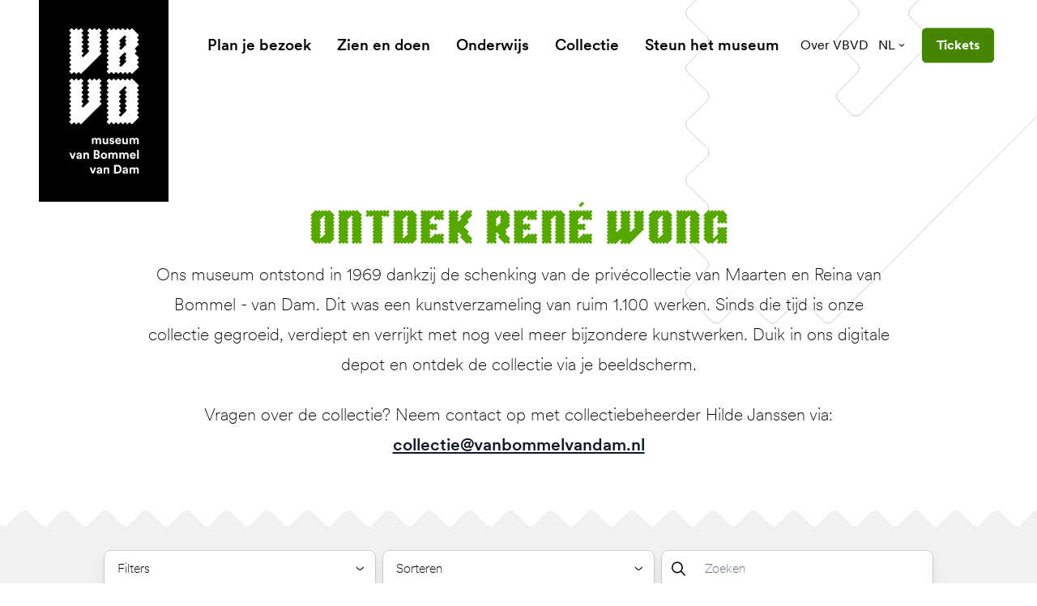

--- FILE ---
content_type: text/html; charset=UTF-8
request_url: https://www.vanbommelvandam.nl/collectie/zoeken/kunstenaar-ren%C3%A9-wong
body_size: 59063
content:
<!DOCTYPE html><html
class="fonts-loaded" lang="nl" prefix="og: http://ogp.me/ns# fb: http://ogp.me/ns/fb#"><head><meta
charset="utf-8"><meta
name="viewport" content="width=device-width,minimum-scale=1"><script id="cookieyes" type="text/javascript" src="https://cdn-cookieyes.com/client_data/93bec79529e449dba8a14578/script.js"></script><link
rel="dns-prefetch" href="https://www.vanbommelvandam.nl"><link
rel="preconnect" href="https://www.vanbommelvandam.nl" crossorigin><link
rel="shortcut icon" href="/dist/assets/favicons/favicon.ico"><link
rel="icon" type="image/png" sizes="16x16" href="/dist/assets/favicons/favicon-16x16.png"><link
rel="icon" type="image/png" sizes="32x32" href="/dist/assets/favicons/favicon-32x32.png"><link
rel="icon" type="image/png" sizes="48x48" href="/dist/assets/favicons/favicon-48x48.png"><link
rel="manifest" href="/dist/assets/favicons/manifest.json"><meta
name="mobile-web-app-capable" content="yes"><meta
name="theme-color" content="#fff"><meta
name="application-name" content="buildchain"><link
rel="apple-touch-icon" sizes="57x57" href="/dist/assets/favicons/apple-touch-icon-57x57.png"><link
rel="apple-touch-icon" sizes="60x60" href="/dist/assets/favicons/apple-touch-icon-60x60.png"><link
rel="apple-touch-icon" sizes="72x72" href="/dist/assets/favicons/apple-touch-icon-72x72.png"><link
rel="apple-touch-icon" sizes="76x76" href="/dist/assets/favicons/apple-touch-icon-76x76.png"><link
rel="apple-touch-icon" sizes="114x114" href="/dist/assets/favicons/apple-touch-icon-114x114.png"><link
rel="apple-touch-icon" sizes="120x120" href="/dist/assets/favicons/apple-touch-icon-120x120.png"><link
rel="apple-touch-icon" sizes="144x144" href="/dist/assets/favicons/apple-touch-icon-144x144.png"><link
rel="apple-touch-icon" sizes="152x152" href="/dist/assets/favicons/apple-touch-icon-152x152.png"><link
rel="apple-touch-icon" sizes="167x167" href="/dist/assets/favicons/apple-touch-icon-167x167.png"><link
rel="apple-touch-icon" sizes="180x180" href="/dist/assets/favicons/apple-touch-icon-180x180.png"><link
rel="apple-touch-icon" sizes="1024x1024" href="/dist/assets/favicons/apple-touch-icon-1024x1024.png"><meta
name="apple-mobile-web-app-capable" content="yes"><meta
name="apple-mobile-web-app-status-bar-style" content="black-translucent"><meta
name="apple-mobile-web-app-title" content="buildchain"><link
rel="apple-touch-startup-image" media="(device-width: 320px) and (device-height: 568px) and (-webkit-device-pixel-ratio: 2) and (orientation: portrait)" href="/dist/assets/favicons/apple-touch-startup-image-640x1136.png"><link
rel="apple-touch-startup-image" media="(device-width: 375px) and (device-height: 667px) and (-webkit-device-pixel-ratio: 2) and (orientation: portrait)" href="/dist/assets/favicons/apple-touch-startup-image-750x1334.png"><link
rel="apple-touch-startup-image" media="(device-width: 414px) and (device-height: 896px) and (-webkit-device-pixel-ratio: 2) and (orientation: portrait)" href="/dist/assets/favicons/apple-touch-startup-image-828x1792.png"><link
rel="apple-touch-startup-image" media="(device-width: 375px) and (device-height: 812px) and (-webkit-device-pixel-ratio: 3) and (orientation: portrait)" href="/dist/assets/favicons/apple-touch-startup-image-1125x2436.png"><link
rel="apple-touch-startup-image" media="(device-width: 414px) and (device-height: 736px) and (-webkit-device-pixel-ratio: 3) and (orientation: portrait)" href="/dist/assets/favicons/apple-touch-startup-image-1242x2208.png"><link
rel="apple-touch-startup-image" media="(device-width: 414px) and (device-height: 896px) and (-webkit-device-pixel-ratio: 3) and (orientation: portrait)" href="/dist/assets/favicons/apple-touch-startup-image-1242x2688.png"><link
rel="apple-touch-startup-image" media="(device-width: 768px) and (device-height: 1024px) and (-webkit-device-pixel-ratio: 2) and (orientation: portrait)" href="/dist/assets/favicons/apple-touch-startup-image-1536x2048.png"><link
rel="apple-touch-startup-image" media="(device-width: 834px) and (device-height: 1112px) and (-webkit-device-pixel-ratio: 2) and (orientation: portrait)" href="/dist/assets/favicons/apple-touch-startup-image-1668x2224.png"><link
rel="apple-touch-startup-image" media="(device-width: 834px) and (device-height: 1194px) and (-webkit-device-pixel-ratio: 2) and (orientation: portrait)" href="/dist/assets/favicons/apple-touch-startup-image-1668x2388.png"><link
rel="apple-touch-startup-image" media="(device-width: 1024px) and (device-height: 1366px) and (-webkit-device-pixel-ratio: 2) and (orientation: portrait)" href="/dist/assets/favicons/apple-touch-startup-image-2048x2732.png"><link
rel="apple-touch-startup-image" media="(device-width: 810px) and (device-height: 1080px) and (-webkit-device-pixel-ratio: 2) and (orientation: portrait)" href="/dist/assets/favicons/apple-touch-startup-image-1620x2160.png"><link
rel="apple-touch-startup-image" media="(device-width: 320px) and (device-height: 568px) and (-webkit-device-pixel-ratio: 2) and (orientation: landscape)" href="/dist/assets/favicons/apple-touch-startup-image-1136x640.png"><link
rel="apple-touch-startup-image" media="(device-width: 375px) and (device-height: 667px) and (-webkit-device-pixel-ratio: 2) and (orientation: landscape)" href="/dist/assets/favicons/apple-touch-startup-image-1334x750.png"><link
rel="apple-touch-startup-image" media="(device-width: 414px) and (device-height: 896px) and (-webkit-device-pixel-ratio: 2) and (orientation: landscape)" href="/dist/assets/favicons/apple-touch-startup-image-1792x828.png"><link
rel="apple-touch-startup-image" media="(device-width: 375px) and (device-height: 812px) and (-webkit-device-pixel-ratio: 3) and (orientation: landscape)" href="/dist/assets/favicons/apple-touch-startup-image-2436x1125.png"><link
rel="apple-touch-startup-image" media="(device-width: 414px) and (device-height: 736px) and (-webkit-device-pixel-ratio: 3) and (orientation: landscape)" href="/dist/assets/favicons/apple-touch-startup-image-2208x1242.png"><link
rel="apple-touch-startup-image" media="(device-width: 414px) and (device-height: 896px) and (-webkit-device-pixel-ratio: 3) and (orientation: landscape)" href="/dist/assets/favicons/apple-touch-startup-image-2688x1242.png"><link
rel="apple-touch-startup-image" media="(device-width: 768px) and (device-height: 1024px) and (-webkit-device-pixel-ratio: 2) and (orientation: landscape)" href="/dist/assets/favicons/apple-touch-startup-image-2048x1536.png"><link
rel="apple-touch-startup-image" media="(device-width: 834px) and (device-height: 1112px) and (-webkit-device-pixel-ratio: 2) and (orientation: landscape)" href="/dist/assets/favicons/apple-touch-startup-image-2224x1668.png"><link
rel="apple-touch-startup-image" media="(device-width: 834px) and (device-height: 1194px) and (-webkit-device-pixel-ratio: 2) and (orientation: landscape)" href="/dist/assets/favicons/apple-touch-startup-image-2388x1668.png"><link
rel="apple-touch-startup-image" media="(device-width: 1024px) and (device-height: 1366px) and (-webkit-device-pixel-ratio: 2) and (orientation: landscape)" href="/dist/assets/favicons/apple-touch-startup-image-2732x2048.png"><link
rel="apple-touch-startup-image" media="(device-width: 810px) and (device-height: 1080px) and (-webkit-device-pixel-ratio: 2) and (orientation: landscape)" href="/dist/assets/favicons/apple-touch-startup-image-2160x1620.png"><link
rel="icon" type="image/png" sizes="228x228" href="/dist/assets/favicons/coast-228x228.png"><meta
name="msapplication-TileColor" content="#fff"><meta
name="msapplication-TileImage" content="/dist/assets/favicons/mstile-144x144.png"><meta
name="msapplication-config" content="/dist/assets/favicons/browserconfig.xml"><link
rel="yandex-tableau-widget" href="/dist/assets/favicons/yandex-browser-manifest.json"><style>body:not(.user-is-tabbing) button:focus,body:not(.user-is-tabbing) input:focus,body:not(.user-is-tabbing) select:focus,body:not(.user-is-tabbing) textarea:focus{outline:none}</style><script>function handleFirstTab(e){if(e.keyCode===9){document.body.classList.add('user-is-tabbing');window.removeEventListener('keydown',handleFirstTab);window.addEventListener('mousedown',handleMouseDownOnce);}}
function handleMouseDownOnce(){document.body.classList.remove('user-is-tabbing');window.removeEventListener('mousedown',handleMouseDownOnce);window.addEventListener('keydown',handleFirstTab);}
window.addEventListener('keydown',handleFirstTab);</script><script>!function(e,t){"function"==typeof define&&define.amd?define(t):"object"==typeof exports?module.exports=t():e.Cookie=t()}(this,function(){"use strict";function e(t,n,o){return void 0===n?e.get(t):void(null===n?e.remove(t):e.set(t,n,o))}function t(e){return e.replace(/[.*+?^$|[\](){}\\-]/g,"\\$&")}function n(e){var t="";for(var n in e)if(e.hasOwnProperty(n)){if("expires"===n){var r=e[n];"object"!=typeof r&&(r+="number"==typeof r?"D":"",r=o(r)),e[n]=r.toUTCString()}if("secure"===n){if(!e[n])continue;t+=";"+n}t+=";"+n+"="+e[n]}return e.hasOwnProperty("path")||(t+=";path=/"),t}function o(e){var t=new Date,n=e.charAt(e.length-1),o=parseInt(e,10);switch(n){case"Y":t.setFullYear(t.getFullYear()+o);break;case"M":t.setMonth(t.getMonth()+o);break;case"D":t.setDate(t.getDate()+o);break;case"h":t.setHours(t.getHours()+o);break;case"m":t.setMinutes(t.getMinutes()+o);break;case"s":t.setSeconds(t.getSeconds()+o);break;default:t=new Date(e)}return t}return e.enabled=function(){var t,n="__test_key";return document.cookie=n+"=1",t=!!document.cookie,t&&e.remove(n),t},e.get=function(e,n){if("string"!=typeof e||!e)return null;e="(?:^|; )"+t(e)+"(?:=([^;]*?))?(?:;|$)";var o=new RegExp(e),r=o.exec(document.cookie);return null!==r?n?r[1]:decodeURIComponent(r[1]):null},e.getRaw=function(t){return e.get(t,!0)},e.set=function(e,t,o,r){o!==!0&&(r=o,o=!1),r=n(r?r:{});var u=e+"="+(o?t:encodeURIComponent(t))+r;document.cookie=u},e.setRaw=function(t,n,o){e.set(t,n,!0,o)},e.remove=function(t){e.set(t,"a",{expires:new Date})},e});</script><style>[x-cloak]{display:none !important}@font-face{font-family:'CircularXX';src:url("https://www.vanbommelvandam.nl//dist/fonts/CircularXXWeb-Thin.woff2") format("woff2"),url("https://www.vanbommelvandam.nl//dist/fonts/CircularXXWeb-Thin.woff") format("woff");font-weight:100;font-style:normal;font-display:swap}@font-face{font-family:'CircularXX';src:url("https://www.vanbommelvandam.nl//dist/fonts/CircularXXWeb-ThinItalic.woff2") format("woff2"),url("https://www.vanbommelvandam.nl//dist/fonts/CircularXXWeb-ThinItalic.woff") format("woff");font-weight:100;font-style:italic;font-display:swap}@font-face{font-family:'CircularXX';src:url("https://www.vanbommelvandam.nl//dist/fonts/CircularXXWeb-Regular.woff2") format("woff2"),url("https://www.vanbommelvandam.nl//dist/fonts/CircularXXWeb-Regular.woff") format("woff");font-weight:400;font-style:normal;font-display:swap}@font-face{font-family:'CircularXX';src:url("https://www.vanbommelvandam.nl//dist/fonts/CircularXXWeb-Italic.woff2") format("woff2"),url("https://www.vanbommelvandam.nl//dist/fonts/CircularXXWeb-Italic.woff") format("woff");font-weight:400;font-style:italic;font-display:swap}@font-face{font-family:'CircularXX Book';src:url("https://www.vanbommelvandam.nl//dist/fonts/CircularXXWeb-Book.woff2") format("woff2"),url("https://www.vanbommelvandam.nl//dist/fonts/CircularXXWeb-Book.woff") format("woff");font-weight:400;font-style:normal;font-display:swap}@font-face{font-family:'CircularXX Book';src:url("https://www.vanbommelvandam.nl//dist/fonts/CircularXXWeb-BookItalic.woff2") format("woff2"),url("https://www.vanbommelvandam.nl//dist/fonts/CircularXXWeb-BookItalic.woff") format("woff");font-weight:400;font-style:italic;font-display:swap}@font-face{font-family:'CircularXX';src:url("https://www.vanbommelvandam.nl//dist/fonts/CircularXXWeb-BoldItalic.woff2") format("woff2"),url("https://www.vanbommelvandam.nl//dist/fonts/CircularXXWeb-BoldItalic.woff") format("woff");font-weight:700;font-style:italic;font-display:swap}@font-face{font-family:'CircularXX';src:url("https://www.vanbommelvandam.nl//dist/fonts/CircularXXWeb-Bold.woff2") format("woff2"),url("https://www.vanbommelvandam.nl//dist/fonts/CircularXXWeb-Bold.woff") format("woff");font-weight:700;font-style:normal;font-display:swap}@font-face{font-family:'CircularXX';src:url("https://www.vanbommelvandam.nl//dist/fonts/CircularXXWeb-Medium.woff2") format("woff2"),url("https://www.vanbommelvandam.nl//dist/fonts/CircularXXWeb-Medium.woff") format("woff");font-weight:500;font-style:normal;font-display:swap}@font-face{font-family:'CircularXX';src:url("https://www.vanbommelvandam.nl//dist/fonts/CircularXXWeb-MediumItalic.woff2") format("woff2"),url("https://www.vanbommelvandam.nl//dist/fonts/CircularXXWeb-MediumItalic.woff") format("woff");font-weight:500;font-style:italic;font-display:swap}@font-face{font-family:'CircularXX';src:url("https://www.vanbommelvandam.nl//dist/fonts/CircularXXWeb-Black.woff2") format("woff2"),url("https://www.vanbommelvandam.nl//dist/fonts/CircularXXWeb-Black.woff") format("woff");font-weight:900;font-style:normal;font-display:swap}@font-face{font-family:'CircularXX';src:url("https://www.vanbommelvandam.nl//dist/fonts/CircularXXWeb-BlackItalic.woff2") format("woff2"),url("https://www.vanbommelvandam.nl//dist/fonts/CircularXXWeb-BlackItalic.woff") format("woff");font-weight:900;font-style:italic;font-display:swap}@font-face{font-family:'CircularXX ExtraBlack';src:url("https://www.vanbommelvandam.nl//dist/fonts/CircularXXWeb-ExtraBlack.woff2") format("woff2"),url("https://www.vanbommelvandam.nl//dist/fonts/CircularXXWeb-ExtraBlack.woff") format("woff");font-weight:900;font-style:normal;font-display:swap}@font-face{font-family:'CircularXX ExtraBlack';src:url("https://www.vanbommelvandam.nl//dist/fonts/CircularXXWeb-ExtraBlackItalic.woff2") format("woff2"),url("https://www.vanbommelvandam.nl//dist/fonts/CircularXXWeb-ExtraBlackItalic.woff") format("woff");font-weight:900;font-style:italic;font-display:swap}@font-face{font-family:'BommelVanDam';src:url('https://www.vanbommelvandam.nl//dist/fonts/BommelVanDam-Regular.woff2') format('woff2'),url('https://www.vanbommelvandam.nl//dist/fonts/BommelVanDam-Regular.woff') format('woff');font-weight:400;font-style:normal;font-display:swap}</style><!--# if expr="$HTTP_COOKIE=/critical\-css\=472e25bd/" --><script type="module">!function(){const e=document.createElement("link").relList;if(!(e&&e.supports&&e.supports("modulepreload"))){for(const e of document.querySelectorAll('link[rel="modulepreload"]'))r(e);new MutationObserver((e=>{for(const o of e)if("childList"===o.type)for(const e of o.addedNodes)if("LINK"===e.tagName&&"modulepreload"===e.rel)r(e);else if(e.querySelectorAll)for(const o of e.querySelectorAll("link[rel=modulepreload]"))r(o)})).observe(document,{childList:!0,subtree:!0})}function r(e){if(e.ep)return;e.ep=!0;const r=function(e){const r={};return e.integrity&&(r.integrity=e.integrity),e.referrerpolicy&&(r.referrerPolicy=e.referrerpolicy),"use-credentials"===e.crossorigin?r.credentials="include":"anonymous"===e.crossorigin?r.credentials="omit":r.credentials="same-origin",r}(e);fetch(e.href,r)}}();</script><script>!function(){var e=document.createElement("script");if(!("noModule"in e)&&"onbeforeload"in e){var t=!1;document.addEventListener("beforeload",(function(n){if(n.target===e)t=!0;else if(!n.target.hasAttribute("nomodule")||!t)return;n.preventDefault()}),!0),e.type="module",e.src=".",document.head.appendChild(e),e.remove()}}();</script><script src="https://www.vanbommelvandam.nl//dist/assets/polyfills-legacy.db0df833.js" nomodule onload="e=new CustomEvent(&#039;vite-script-loaded&#039;, {detail:{path: &#039;vite/legacy-polyfills&#039;}});document.dispatchEvent(e);"></script><script type="module" src="https://www.vanbommelvandam.nl//dist/assets/app.ba0c8c12.js" crossorigin onload="e=new CustomEvent(&#039;vite-script-loaded&#039;, {detail:{path: &#039;src/js/app.js&#039;}});document.dispatchEvent(e);"></script><link
href="https://www.vanbommelvandam.nl//dist/assets/app.472e25bd.css" rel="stylesheet"><script src="https://www.vanbommelvandam.nl//dist/assets/app-legacy.b277fa5b.js" nomodule onload="e=new CustomEvent(&#039;vite-script-loaded&#039;, {detail:{path: &#039;src/js/app-legacy.js&#039;}});document.dispatchEvent(e);"></script><!--# else --><script>Cookie.set("critical-css","472e25bd",{expires:"7D",secure:true});</script><script type="module" src="https://www.vanbommelvandam.nl//dist/assets/app.ba0c8c12.js" crossorigin onload="e=new CustomEvent(&#039;vite-script-loaded&#039;, {detail:{path: &#039;src/js/app.js&#039;}});document.dispatchEvent(e);"></script><link
href="https://www.vanbommelvandam.nl//dist/assets/app.472e25bd.css" rel="stylesheet" media="print" onload="this.media=&#039;all&#039;"><script src="https://www.vanbommelvandam.nl//dist/assets/app-legacy.b277fa5b.js" nomodule onload="e=new CustomEvent(&#039;vite-script-loaded&#039;, {detail:{path: &#039;src/js/app-legacy.js&#039;}});document.dispatchEvent(e);"></script><!--# endif --><title>Van en voor iedereen | Museum van Bommel van Dam</title>
<script>dataLayer = [];
function gtag() {
            dataLayer.push(arguments);
        }
        gtag("consent", "default", {
            ad_storage: "denied",
            ad_user_data: "denied",
            ad_personalization: "denied",
            analytics_storage: "denied",
            functionality_storage: "denied",
            personalization_storage: "denied",
            security_storage: "granted",
            wait_for_update: 2000,
        });
        gtag("set", "ads_data_redaction", true);
        gtag("set", "url_passthrough", true);
(function(w,d,s,l,i){w[l]=w[l]||[];w[l].push({'gtm.start':
new Date().getTime(),event:'gtm.js'});var f=d.getElementsByTagName(s)[0],
j=d.createElement(s),dl=l!='dataLayer'?'&l='+l:'';j.async=true;j.src=
'https://www.googletagmanager.com/gtm.js?id='+i+dl;f.parentNode.insertBefore(j,f);
})(window,document,'script','dataLayer','GTM-5NKXX5C');
</script>
<script>!function(f,b,e,v,n,t,s){if(f.fbq)return;n=f.fbq=function(){n.callMethod?
n.callMethod.apply(n,arguments):n.queue.push(arguments)};if(!f._fbq)f._fbq=n;
n.push=n;n.loaded=!0;n.version='2.0';n.queue=[];t=b.createElement(e);t.async=!0;
t.src=v;s=b.getElementsByTagName(e)[0];s.parentNode.insertBefore(t,s)}(window,
document,'script','https://connect.facebook.net/en_US/fbevents.js');
fbq('init', '177947669677456');
fbq('track', 'PageView');
</script><meta name="generator" content="SEOmatic">
<meta name="keywords" content="moderne kunst,hedendaagse kunts,regio venlo,stedelijk museum">
<meta name="description" content="Museum van Bommel van Dam heeft een ruime collectie moderne en hedendaagse kunst. Hét museum van de regio Venlo en is er van en voor iedereen.">
<meta name="referrer" content="no-referrer-when-downgrade">
<meta name="robots" content="all">
<meta content="Museum-van-Bommel-van-Dam-160861363994033" property="fb:profile_id">
<meta content="nl" property="og:locale">
<meta content="de" property="og:locale:alternate">
<meta content="en" property="og:locale:alternate">
<meta content="Museum van Bommel van Dam" property="og:site_name">
<meta content="website" property="og:type">
<meta content="https://www.vanbommelvandam.nl/collectie/zoeken/kunstenaar-rené-wong/" property="og:url">
<meta content="Van en voor iedereen" property="og:title">
<meta content="Museum van Bommel van Dam heeft een ruime collectie moderne en hedendaagse kunst. Hét museum van de regio Venlo en is er van en voor iedereen." property="og:description">
<meta content="https://d2r8u91auwtfcs.cloudfront.net/images/_1200x630_crop_center-center_82_none/2021.06-Postkantoor-exterieur-3.jpg?mtime=1625659667" property="og:image">
<meta content="1200" property="og:image:width">
<meta content="630" property="og:image:height">
<meta content="Museum van Bommel van Dam heeft een ruime collectie moderne en hedendaagse kunst. Hét museum van de regio Venlo en is er van en voor iedereen." property="og:image:alt">
<meta content="https://www.instagram.com/vanbommelvandam/" property="og:see_also">
<meta name="twitter:card" content="summary">
<meta name="twitter:site" content="@vanbommelvandam">
<meta name="twitter:creator" content="@vanbommelvandam">
<meta name="twitter:title" content="Van en voor iedereen">
<meta name="twitter:description" content="Museum van Bommel van Dam heeft een ruime collectie moderne en hedendaagse kunst. Hét museum van de regio Venlo en is er van en voor iedereen.">
<meta name="twitter:image" content="https://d2r8u91auwtfcs.cloudfront.net/images/_800x800_crop_center-center_82_none/2021.06-Postkantoor-exterieur-3.jpg?mtime=1625659667">
<meta name="twitter:image:width" content="800">
<meta name="twitter:image:height" content="800">
<meta name="twitter:image:alt" content="Museum van Bommel van Dam heeft een ruime collectie moderne en hedendaagse kunst. Hét museum van de regio Venlo en is er van en voor iedereen.">
<link href="https://www.vanbommelvandam.nl/collectie/zoeken/kunstenaar-rené-wong/" rel="canonical">
<link href="https://www.vanbommelvandam.nl/" rel="home">
<link type="text/plain" href="https://www.vanbommelvandam.nl/humans.txt" rel="author">
<link href="https://www.vanbommelvandam.nl/de/collectie/zoeken/kunstenaar-rené-wong/" rel="alternate" hreflang="de">
<link href="https://www.vanbommelvandam.nl/en/collectie/zoeken/kunstenaar-rené-wong/" rel="alternate" hreflang="en">
<link href="https://www.vanbommelvandam.nl/collectie/zoeken/kunstenaar-rené-wong/" rel="alternate" hreflang="x-default">
<link href="https://www.vanbommelvandam.nl/collectie/zoeken/kunstenaar-rené-wong/" rel="alternate" hreflang="nl"></head><body
class="theme-green antialiased"><script deprecated deprecation-notice="Universal Analytics (which is what this script uses) is being [discontinued on July 1st, 2023](https://support.google.com/analytics/answer/11583528). You should use Google gtag.js or Google Tag Manager instead and transition to a new GA4 property.">(function(i,s,o,g,r,a,m){i['GoogleAnalyticsObject']=r;i[r]=i[r]||function(){
(i[r].q=i[r].q||[]).push(arguments)},i[r].l=1*new Date();a=s.createElement(o),
m=s.getElementsByTagName(o)[0];a.async=1;a.src=g;m.parentNode.insertBefore(a,m)
})(window,document,'script','https://www.google-analytics.com/analytics.js','ga');
ga('create', 'UA-91997280-1', 'auto');
ga('set', 'anonymizeIp', true);
ga('send', 'pageview');
</script>
<noscript><iframe src="https://www.googletagmanager.com/ns.html?id=GTM-5NKXX5C"
height="0" width="0" style="display:none;visibility:hidden"></iframe></noscript>

<noscript><img height="1" width="1" style="display:none"
src="https://www.facebook.com/tr?id=177947669677456&ev=PageView&noscript=1" /></noscript>
<nav
aria-label="skiplinks"><ul
class="skiplinks"><li><a
href="#start-content">Ga direct naar de inhoud</a></li></ul></nav><header
id="page-header"
class="px-6 lg:px-12 flex flex-row justify-items-end items-center py-4.5 lg:py-8 absolute top-0 left-0 w-full z-100"
x-init="construct" x-data="menu()" @prevent-scroll-check.window="triggerPreventScrollCheck" @scroll.window="currentScrollPosition = window.scrollY" x-ref="navbar"><a
href="https://www.vanbommelvandam.nl/"
class="absolute top-0 bg-black text-white w-22.25 md:w-32 xl:w-40 h-38.25 md:h-50 xl:h-62.25 flex items-center justify-center z-20"><span
class="sr-only">museum van Bommel van Dam</span><svg
class="fill-current w-13.75 md:w-17.75 xl:w-21.5 h-auto" xmlns="http://www.w3.org/2000/svg" viewBox="0 0 88 184"><defs/><path
d="M40.459 10.215l-1.763 1.762a.74.74 0 000 1.073l1.763 1.762a.74.74 0 010 1.072l-1.763 1.762a.74.74 0 000 1.073l1.763 1.762a.74.74 0 010 1.073l-1.763 1.762a.74.74 0 000 1.073l1.763 1.762a.74.74 0 010 1.072l-1.763 1.763a.74.74 0 000 1.072l1.763 1.762a.74.74 0 010 1.073L15.482 57.87a.74.74 0 01-1.073 0l-1.762-1.763a.74.74 0 00-1.072 0L9.812 57.87a.74.74 0 01-1.072 0l-1.762-1.763a.74.74 0 00-1.073 0L4.143 57.87a.74.74 0 01-1.073 0L.772 55.57a.74.74 0 010-1.072l1.762-1.763a.74.74 0 000-1.072L.772 49.902a.74.74 0 010-1.073l1.762-1.762a.74.74 0 000-1.073L.772 44.232a.74.74 0 010-1.073l1.762-1.762a.74.74 0 000-1.072L.772 38.562a.74.74 0 010-1.072l1.762-1.762a.74.74 0 000-1.073L.772 32.893a.74.74 0 010-1.073l1.762-1.762a.74.74 0 000-1.072L.772 27.223a.74.74 0 010-1.072l1.762-1.762a.74.74 0 000-1.073L.772 21.554a.74.74 0 010-1.073l1.762-1.762a.74.74 0 000-1.073L.772 15.884a.74.74 0 010-1.072l1.762-1.762a.74.74 0 000-1.073L.772 10.215a.74.74 0 010-1.073L2.534 7.38a.74.74 0 000-1.073L.772 4.545a.74.74 0 010-1.072L3.07 1.174a.74.74 0 011.073 0l1.762 1.762a.74.74 0 001.073 0L8.74 1.174a.74.74 0 011.072 0l1.763 1.762a.74.74 0 001.072 0l1.762-1.762a.74.74 0 011.073 0l2.299 2.299a.74.74 0 010 1.072l-1.686 1.762a.74.74 0 000 1.073l1.762 1.762a.74.74 0 010 1.073l-1.762 1.762a.74.74 0 000 1.073l1.762 1.762a.74.74 0 010 1.072l-1.762 1.762a.74.74 0 000 1.073l1.762 1.762a.74.74 0 010 1.073l-1.762 1.762a.74.74 0 000 1.073l1.762 1.762a.74.74 0 010 1.072l-1.762 1.763a.74.74 0 000 1.072l1.762 1.762a.74.74 0 010 1.073l-1.762 1.762a.74.74 0 000 1.073l1.15 1.149a.74.74 0 001.072 0l6.819-6.819a.74.74 0 000-1.072l-1.763-1.763a.74.74 0 010-1.072l1.762-1.762a.74.74 0 000-1.073l-1.762-1.762a.74.74 0 010-1.073l1.762-1.762a.74.74 0 000-1.073l-1.762-1.762a.74.74 0 010-1.072l1.762-1.762a.74.74 0 000-1.073l-1.762-1.762a.74.74 0 010-1.073l1.762-1.762a.74.74 0 000-1.073l-1.762-1.762a.74.74 0 010-1.072l2.299-2.299a.74.74 0 011.072 0l1.763 1.762c.383.307.842.307 1.149 0l1.762-1.762a.74.74 0 011.073 0l1.762 1.762a.74.74 0 001.072 0l1.762-1.762a.74.74 0 011.073 0l2.299 2.299a.74.74 0 010 1.072l-1.763 1.762a.74.74 0 000 1.073l1.763 1.762a.74.74 0 010 1.073zM40.459 73.422l-1.763 1.763a.74.74 0 000 1.072l1.763 1.762a.74.74 0 010 1.073l-1.763 1.762a.74.74 0 000 1.073l1.763 1.762a.74.74 0 010 1.073l-1.763 1.762a.74.74 0 000 1.072l1.763 1.763a.74.74 0 010 1.072l-1.763 1.762a.74.74 0 000 1.073l1.763 1.762a.74.74 0 010 1.073l-24.977 24.976a.74.74 0 01-1.073 0l-1.762-1.762a.741.741 0 00-1.072 0l-1.763 1.762a.74.74 0 01-1.072 0l-1.762-1.762a.741.741 0 00-1.073 0l-1.762 1.762a.74.74 0 01-1.073 0l-2.298-2.298a.741.741 0 010-1.073l1.762-1.762a.741.741 0 000-1.073l-1.762-1.762a.74.74 0 010-1.072l1.762-1.763a.74.74 0 000-1.072L.772 107.44a.741.741 0 010-1.073l1.762-1.762a.741.741 0 000-1.073L.772 101.77a.74.74 0 010-1.072l1.762-1.763a.74.74 0 000-1.072L.772 96.1a.74.74 0 010-1.073l1.762-1.762a.74.74 0 000-1.073L.772 90.431a.74.74 0 010-1.072l1.762-1.763a.74.74 0 000-1.072L.772 84.762a.74.74 0 010-1.073l1.762-1.762a.74.74 0 000-1.073L.772 79.092a.74.74 0 010-1.073l1.762-1.762a.74.74 0 000-1.072L.772 73.422a.74.74 0 010-1.072l1.762-1.762a.74.74 0 000-1.073L.772 67.753a.74.74 0 010-1.073l2.298-2.298a.74.74 0 011.073 0l1.762 1.685a.74.74 0 001.073 0l1.762-1.762a.74.74 0 011.072 0l1.763 1.762a.74.74 0 001.072 0l1.762-1.762a.74.74 0 011.073 0l2.299 2.299a.74.74 0 010 1.072l-1.763 1.763a.74.74 0 000 1.072l1.762 1.762a.74.74 0 010 1.073l-1.762 1.762a.74.74 0 000 1.073l1.762 1.762a.74.74 0 010 1.072l-1.762 1.763a.74.74 0 000 1.072l1.762 1.762a.74.74 0 010 1.073l-1.762 1.762a.74.74 0 000 1.073l1.762 1.762a.74.74 0 010 1.073l-1.762 1.762a.74.74 0 000 1.072l1.762 1.762a.74.74 0 010 1.073l-1.762 1.762a.74.74 0 000 1.073l1.15 1.149a.741.741 0 001.072 0l6.819-6.819a.74.74 0 000-1.072l-1.762-1.763a.74.74 0 010-1.072l1.762-1.762a.74.74 0 000-1.073l-1.762-1.762a.74.74 0 010-1.073l1.762-1.762a.74.74 0 000-1.072l-1.762-1.763a.74.74 0 010-1.072l1.762-1.762a.74.74 0 000-1.073l-1.762-1.762a.74.74 0 010-1.073l1.762-1.762a.74.74 0 000-1.072l-1.762-1.763a.74.74 0 010-1.072l2.298-2.299a.74.74 0 011.073 0l1.762 1.762a.74.74 0 001.073 0l1.762-1.762a.74.74 0 011.072 0l1.916 1.762a.74.74 0 001.072 0l1.762-1.762a.74.74 0 011.073 0l2.299 2.299a.74.74 0 010 1.072l-1.763 1.763a.74.74 0 000 1.072l1.763 1.762a.833.833 0 010 1.15z"/><path
fill-rule="evenodd"
d="M87.117 77.943a.74.74 0 010 1.072l-1.685 1.763a.74.74 0 000 1.072l1.762 1.762a.74.74 0 010 1.073l-1.762 1.762a.74.74 0 000 1.073l1.762 1.762a.74.74 0 010 1.073l-1.762 1.762a.74.74 0 000 1.072l1.762 1.762a.74.74 0 010 1.073l-1.762 1.762a.74.74 0 000 1.073l1.762 1.762a.741.741 0 010 1.073l-1.762 1.762a.74.74 0 000 1.072l1.762 1.762a.741.741 0 010 1.073l-1.762 1.762a.741.741 0 000 1.073l1.762 1.762a.741.741 0 010 1.073l-7.968 7.968a.741.741 0 01-1.073 0l-1.762-1.763a.741.741 0 00-1.072 0l-1.763 1.763a.741.741 0 01-1.072 0l-1.762-1.763a.741.741 0 00-1.073 0l-1.762 1.763a.741.741 0 01-1.073 0l-1.762-1.763a.741.741 0 00-1.073 0l-1.762 1.763a.741.741 0 01-1.072 0l-1.762-1.763a.741.741 0 00-1.073 0l-1.762 1.763a.741.741 0 01-1.073 0l-1.762-1.763a.741.741 0 00-1.073 0l-1.762 1.763a.741.741 0 01-1.072 0l-2.299-2.299a.74.74 0 010-1.072l1.762-1.763a.74.74 0 000-1.072l-1.762-1.762a.741.741 0 010-1.073l1.762-1.762a.741.741 0 000-1.073l-1.762-1.762a.741.741 0 010-1.073l1.762-1.762a.74.74 0 000-1.072l-1.762-1.762a.741.741 0 010-1.073l1.762-1.762a.74.74 0 000-1.073l-1.762-1.762a.74.74 0 010-1.073l1.762-1.762a.74.74 0 000-1.072l-1.762-1.763a.74.74 0 010-1.072l1.762-1.762a.74.74 0 000-1.073l-1.762-1.762a.74.74 0 010-1.073l1.762-1.762a.74.74 0 000-1.072l-1.762-1.763a.74.74 0 010-1.072l1.762-1.762a.74.74 0 000-1.073l-1.762-1.762a.74.74 0 010-1.073l1.762-1.762a.74.74 0 000-1.072l-1.762-1.763a.74.74 0 010-1.072l2.299-2.299a.74.74 0 011.072 0l1.762 1.762a.74.74 0 001.073 0l1.762-1.762a.74.74 0 011.073 0l1.762 1.762a.74.74 0 001.073 0l1.762-1.762a.74.74 0 011.072 0l1.763 1.762a.74.74 0 001.072 0l1.762-1.762a.74.74 0 011.073 0l1.762 1.762a.74.74 0 001.073 0l1.762-1.762a.74.74 0 011.072 0l1.763 1.762a.74.74 0 001.072 0l1.686-1.762a.74.74 0 011.072 0l7.968 7.968a.74.74 0 010 1.073l-1.762 1.762a.74.74 0 000 1.073l1.762 1.762zM62.83 110.198l1.15 1.149c.23.307.766.307 1.072 0l6.895-6.895a.741.741 0 000-1.073l-1.762-1.762a.741.741 0 010-1.073l1.763-1.762a.74.74 0 000-1.072l-1.763-1.763a.74.74 0 010-1.072l1.763-1.762a.74.74 0 000-1.073l-1.763-1.762a.74.74 0 010-1.073l1.763-1.762a.74.74 0 000-1.072l-1.763-1.763a.74.74 0 010-1.072l1.763-1.762a.74.74 0 000-1.073l-1.763-1.762a.74.74 0 010-1.073l1.763-1.762a.74.74 0 000-1.073l-1.15-1.149a.74.74 0 00-1.072 0l-6.896 6.896a.74.74 0 000 1.072l1.763 1.762a.74.74 0 010 1.073l-1.763 1.762a.74.74 0 000 1.073l1.763 1.762a.74.74 0 010 1.073l-1.763 1.762a.74.74 0 000 1.072l1.763 1.762a.74.74 0 010 1.073l-1.763 1.762a.74.74 0 000 1.073l1.763 1.762a.741.741 0 010 1.073l-1.763 1.762a.74.74 0 000 1.072l1.763 1.762a.741.741 0 010 1.073l-1.763 1.762a.741.741 0 000 1.073zM87.194 44.155a.74.74 0 000-1.072l-1.762-1.762a.74.74 0 010-1.073l1.762-1.762a.74.74 0 000-1.073l-4.52-4.52a.74.74 0 010-1.073l1.762-1.762a.74.74 0 000-1.072l-1.762-1.763a.74.74 0 010-1.072l4.52-4.52a.74.74 0 000-1.073l-1.762-1.762a.74.74 0 010-1.073l1.762-1.762a.74.74 0 000-1.073l-1.762-1.762a.74.74 0 010-1.072l1.762-1.763a.74.74 0 000-1.072l-7.968-8.045a.74.74 0 00-1.073 0l-1.762 1.762a.74.74 0 01-1.072 0l-1.763-1.762a.74.74 0 00-1.072 0l-1.762 1.762a.74.74 0 01-1.073 0l-1.762-1.762a.74.74 0 00-1.073 0l-1.762 1.762a.74.74 0 01-1.073 0l-1.762-1.762a.74.74 0 00-1.072 0l-1.762 1.762a.74.74 0 01-1.073 0l-1.762-1.762a.74.74 0 00-1.073 0l-1.762 1.762a.74.74 0 01-1.073 0l-1.762-1.762a.74.74 0 00-1.072 0l-2.299 2.299a.74.74 0 000 1.072l1.762 1.762a.74.74 0 010 1.073l-1.762 1.762a.74.74 0 000 1.073l1.762 1.762a.74.74 0 010 1.073l-1.762 1.762a.74.74 0 000 1.072l1.762 1.762a.74.74 0 010 1.073l-1.762 1.762a.74.74 0 000 1.073l1.762 1.762a.74.74 0 010 1.073l-1.762 1.762a.74.74 0 000 1.072l1.762 1.763a.74.74 0 010 1.072l-1.762 1.762a.74.74 0 000 1.073l1.762 1.762a.74.74 0 010 1.073l-1.762 1.762a.74.74 0 000 1.072l1.762 1.763a.74.74 0 010 1.072l-1.762 1.686a.74.74 0 000 1.072l1.762 1.763a.74.74 0 010 1.072l-1.762 1.762a.74.74 0 000 1.073l1.762 1.762a.74.74 0 010 1.073l-1.762 1.762a.74.74 0 000 1.073l2.299 2.298a.74.74 0 001.072 0l1.762-1.686a.74.74 0 011.073 0l1.762 1.763a.74.74 0 001.073 0l1.762-1.763a.74.74 0 011.073 0l1.762 1.763a.74.74 0 001.072 0l1.763-1.763a.74.74 0 011.072 0l1.762 1.763a.74.74 0 001.073 0l1.762-1.763a.74.74 0 011.073 0l1.762 1.763a.74.74 0 001.072 0l1.763-1.763a.74.74 0 011.072 0l1.762 1.763a.74.74 0 001.073 0l7.968-7.968a.74.74 0 000-1.073l-1.762-1.762a.74.74 0 010-1.073l1.762-1.839zm-16.779-7.968l.996.996c.383.383.383.92 0 1.303l-.92.92c-.382.382-.382.919 0 1.302l.92.92c.383.382.383.919 0 1.302l-5.9 5.899c-.382.383-.918.383-1.302 0l-.996-.996c-.383-.383-.383-.92 0-1.302l.92-.92c.383-.383.383-.92 0-1.302l-.92-.92c-.383-.383-.383-.92 0-1.302l.996-.996c.383-.383.383-.92 0-1.303l-.996-.996c-.383-.383-.383-.919 0-1.302l5.9-5.9c.383-.383.92-.383 1.302 0l.996.997c.383.383.383.919 0 1.302l-.996.996c-.306.383-.306.92 0 1.302zm0-21.299l.996.996c.383.383.383.92 0 1.303l-.92.92c-.382.382-.382.919 0 1.302l.92.919c.383.383.383.92 0 1.303l-5.9 5.899c-.382.383-.918.383-1.302 0l-.996-.996c-.383-.383-.383-.92 0-1.303l.92-.919c.383-.383.383-.92 0-1.302l-.92-.92c-.383-.383-.383-.92 0-1.302l.996-.996c.383-.383.383-.92 0-1.303l-.996-.996c-.383-.383-.383-.92 0-1.302l5.9-5.9c.383-.383.92-.383 1.302 0l.996.996c.383.383.383.92 0 1.303l-.996.996c-.306.383-.306.996 0 1.302z"
clip-rule="evenodd"/><path
d="M28.736 138.699v7.431h2.069v-4.443c0-.766.46-1.456 1.379-1.456.92 0 1.303.613 1.303 1.456v4.52h2.068v-4.444c0-.766.536-1.455 1.38-1.455.918 0 1.302.613 1.302 1.455v4.521h1.992v-4.904c0-2.068-1.38-2.911-2.758-2.911-.996 0-1.763.306-2.376 1.226-.383-.766-1.225-1.226-2.221-1.226-.843 0-1.84.383-2.222 1.149v-.919h-1.916zM47.201 145.441c-.383.689-1.302.996-2.069.996-1.838 0-2.91-1.303-2.91-2.988v-4.75h1.991v4.367c0 .843.46 1.532 1.38 1.532.918 0 1.455-.613 1.455-1.456v-4.367h2.068v6.206c0 .359.027.666.048.92.016.179.03.332.03.459h-1.916c-.077-.23-.077-.613-.077-.919zM53.79 144.905c-.92 0-1.303-.537-1.38-1.15l-1.761.307c.076.919.843 2.375 3.141 2.375 1.992 0 2.911-1.302 2.911-2.528 0-1.073-.766-1.992-2.221-2.299l-1.073-.23c-.383-.076-.69-.306-.69-.689 0-.46.46-.766.996-.766.843 0 1.15.536 1.226.996l1.686-.383c-.077-.767-.843-2.146-2.988-2.146-1.61 0-2.835 1.073-2.835 2.452 0 1.073.69 1.992 2.145 2.299l.996.229c.613.154.843.46.843.766 0 .384-.306.767-.996.767z"/><path
fill-rule="evenodd"
d="M65.129 144.062c-.383 1.302-1.609 2.375-3.448 2.375-2.068 0-3.907-1.456-3.907-4.061 0-2.451 1.762-3.984 3.754-3.984 2.298 0 3.754 1.456 3.754 3.908v.613h-5.44c.077.996.92 1.685 1.916 1.685.92 0 1.456-.46 1.685-1.149l1.686.613zm-1.916-2.452c0-.766-.536-1.456-1.685-1.456-1.073 0-1.609.767-1.686 1.456h3.372z"
clip-rule="evenodd"/><path
d="M69.572 146.437c.766 0 1.686-.307 2.069-.996 0 .306.076.689.153.919h1.916c0-.127-.014-.28-.029-.459a10.312 10.312 0 01-.048-.92v-6.206h-2.069v4.367c0 .843-.536 1.456-1.455 1.456-.92 0-1.38-.689-1.38-1.532v-4.367h-2.068v4.75c0 1.685 1.073 2.988 2.911 2.988zM75.778 146.13v-7.431h1.916v.919c.383-.766 1.379-1.149 2.222-1.149.996 0 1.838.46 2.222 1.226.612-.92 1.379-1.226 2.375-1.226 1.379 0 2.758.843 2.758 2.911v4.904h-1.992v-4.521c0-.842-.383-1.455-1.303-1.455-.843 0-1.379.689-1.379 1.455v4.444h-1.992v-4.52c0-.843-.383-1.456-1.302-1.456-.92 0-1.38.69-1.38 1.456v4.443h-2.145zM3.683 164.671h2.069l2.834-7.584H6.441l-1.762 5.056-1.839-5.056H.618l3.065 7.584z"/><path
fill-rule="evenodd"
d="M11.727 160.381l1.84-.307c.459-.076.536-.306.536-.536 0-.536-.383-.996-1.303-.996-.92 0-1.379.537-1.456 1.226l-1.838-.383c.153-1.149 1.226-2.528 3.217-2.528 2.376 0 3.295 1.379 3.295 2.911v3.754c0 .202.021.447.041.679.018.206.036.402.036.547h-1.762c-.077-.23-.077-.613-.077-.919-.383.613-1.073 1.149-2.222 1.149-1.609 0-2.605-1.073-2.605-2.299 0-1.379.996-2.145 2.298-2.298zm2.376 1.226v-.307l-1.686.23c-.536.077-.92.383-.92.92 0 .459.307.842.997.842.842.077 1.609-.306 1.609-1.685z"
clip-rule="evenodd"/><path
d="M18.163 164.671h2.146v-4.367c0-.842.46-1.532 1.379-1.532.996 0 1.379.69 1.379 1.532v4.291h2.069v-4.75c0-1.686-.92-2.988-2.759-2.988-.842 0-1.762.383-2.221 1.149v-.919h-1.992v7.584z"/><path
fill-rule="evenodd"
d="M38.313 156.703c0 1.15-.69 1.992-1.609 2.375 1.073.23 1.916 1.226 1.916 2.605 0 1.763-1.303 3.065-3.371 3.065h-4.214v-10.879h3.984v-.077c2.145 0 3.294 1.226 3.294 2.911zm-3.6 1.609c.995 0 1.532-.536 1.532-1.379s-.537-1.379-1.533-1.379h-1.455v2.758h1.455zm.23 4.597c.995 0 1.608-.536 1.608-1.379s-.536-1.456-1.609-1.456H33.18v2.912h1.762v-.077zM43.83 164.901c2.298 0 3.983-1.685 3.983-3.984 0-2.298-1.685-3.984-3.983-3.984-2.299 0-3.984 1.609-3.984 3.984 0 2.299 1.685 3.984 3.984 3.984zm0-6.129c.995 0 1.915.69 1.915 2.145 0 1.456-.92 2.145-1.915 2.145-.996 0-1.916-.766-1.916-2.145 0-1.455.92-2.145 1.916-2.145z"
clip-rule="evenodd"/><path
d="M49.422 164.518v-7.431h1.916v.919c.383-.766 1.379-1.149 2.222-1.149.996 0 1.838.459 2.221 1.226.614-.92 1.38-1.226 2.376-1.226 1.379 0 2.758.842 2.758 2.911v4.903h-1.992v-4.52c0-.843-.383-1.456-1.303-1.456-.842 0-1.379.69-1.379 1.456v4.444h-2.068v-4.521c0-.842-.384-1.455-1.303-1.455-.92 0-1.379.689-1.379 1.455v4.444h-2.069zM63.06 157.087v7.431h2.145v-4.444c0-.766.46-1.455 1.38-1.455.919 0 1.302.613 1.302 1.455v4.521h1.992v-4.444c0-.766.536-1.456 1.379-1.456.92 0 1.302.613 1.302 1.456v4.52h1.992v-4.903c0-2.069-1.379-2.911-2.758-2.911-.996 0-1.762.306-2.375 1.226-.383-.767-1.226-1.226-2.222-1.226-.843 0-1.839.383-2.222 1.149v-.919H63.06z"/><path
fill-rule="evenodd"
d="M83.44 162.526c-.383 1.303-1.61 2.375-3.448 2.375-2.069 0-3.907-1.455-3.907-4.06 0-2.452 1.762-3.984 3.754-3.984 2.298 0 3.754 1.455 3.754 3.907v.613h-5.44c.077.996.92 1.685 1.915 1.685.92 0 1.456-.459 1.686-1.149l1.685.613zm-1.916-2.452c0-.766-.536-1.455-1.685-1.455-1.073 0-1.61.766-1.686 1.455h3.371z"
clip-rule="evenodd"/><path
d="M85.202 153.562v11.109h2.069v-11.109h-2.069zM31.112 183.136h-2.069l-3.065-7.585H28.2l1.84 5.056 1.761-5.056h2.145l-2.834 7.585z"/><path
fill-rule="evenodd"
d="M38.926 178.539l-1.839.306c-1.302.153-2.298.92-2.375 2.299 0 1.226.996 2.298 2.605 2.298 1.15 0 1.839-.536 2.222-1.149 0 .306 0 .689.076.919h1.84c0-.144-.018-.34-.036-.547-.02-.231-.041-.476-.041-.679v-3.754c0-1.532-.92-2.911-3.295-2.911-1.992 0-3.064 1.379-3.218 2.528l1.84.383c.076-.689.535-1.225 1.455-1.225s1.302.459 1.302.996c0 .229-.076.459-.536.536zm.613 1.226v.306c0 1.379-.843 1.762-1.609 1.686-.69 0-.996-.383-.996-.843 0-.536.383-.843.92-.92l1.685-.229z"
clip-rule="evenodd"/><path
d="M45.592 183.136h-2.07v-7.509h1.993v.92c.46-.766 1.379-1.149 2.145-1.149 1.839 0 2.758 1.302 2.758 2.988v4.75H48.35v-4.444c0-.843-.383-1.532-1.38-1.532-.919 0-1.378.689-1.378 1.532v4.444z"/><path
fill-rule="evenodd"
d="M56.471 172.256v10.88h3.908c3.064 0 5.363-1.992 5.363-5.44 0-3.448-2.222-5.44-5.363-5.44H56.47zm7.126 5.517c0 2.375-1.533 3.447-3.295 3.447h-1.685v-6.972h1.685c1.839 0 3.294 1.15 3.294 3.525zM69.266 178.845l1.838-.306c.46-.077.537-.307.537-.536 0-.537-.383-.996-1.303-.996-.92 0-1.379.536-1.455 1.225l-1.84-.383c.154-1.149 1.227-2.528 3.219-2.528 2.375 0 3.294 1.379 3.294 2.911v3.754c0 .203.022.448.042.679.018.207.035.403.035.547h-1.839c-.077-.23-.077-.613-.077-.919-.383.613-1.072 1.149-2.221 1.149-1.61 0-2.605-1.072-2.605-2.298.153-1.379 1.149-2.146 2.375-2.299zm2.451 1.226v-.306l-1.685.229c-.536.077-.92.384-.92.92 0 .46.307.843.997.843.766.076 1.608-.307 1.608-1.686z"
clip-rule="evenodd"/><path
d="M75.778 175.627v7.509h2.146v-4.444c0-.766.46-1.456 1.379-1.456.92 0 1.302.613 1.302 1.456v4.444h1.992v-4.444c0-.766.537-1.456 1.38-1.456.919 0 1.302.613 1.302 1.456v4.52h1.992v-4.903c0-2.069-1.38-2.911-2.758-2.911-.996 0-1.763.306-2.376 1.225-.383-.766-1.225-1.225-2.221-1.225-.843 0-1.84.383-2.222 1.149v-.92h-1.916z"/></svg></a><nav
x-cloak @click.away="closeMenus"
class="relative w-full lg:pl-40 xl:pl-52"><button
x-on:click.prevent="isMobileNavOpen = !isMobileNavOpen"
class="fixed flex items-center px-5 py-4 text-white bg-black rounded-lg z-200 h-14 ring-3 ring-white ring-opacity-50 bottom-6 left-6 lg:hidden"
aria-label="Main menu" type="button" data-mobile-menu-target="mobileMenu" aria-controls="mobile-menu"
:aria-expanded="isMobileNavOpen"><span
class="sr-only">Open menu</span><svg
x-show="!isMobileNavOpen" class="w-6 h-6" fill="none" stroke-linecap="round"
stroke-linejoin="round" stroke-width="2" viewBox="0 0 24 24" stroke="currentColor"><path
d="M4 6h16M4 12h16M4 18h16"></path></svg><svg
x-show="isMobileNavOpen" class="w-6 h-6" fill="none" stroke-linecap="round" stroke-linejoin="round"
stroke-width="2" viewBox="0 0 24 24" stroke="currentColor"><path
d="M6 18L18 6M6 6l12 12"></path></svg><span
x-show="!isMobileNavOpen" class="ml-2 text-lg font-bold">menu</span></button><a
href="https://tickets.vanbommelvandam.nl/nl-NL/tickets" class="button rounded-md py-2.5 px-5 inline-block text-center transition ease-in-out duration-100 text-black bg-primary-contrast rounded-lg font-medium text-white fixed bottom-6 right-6 lg:hidden flex justify-center items-center flex-grow w-ticket-btn h-14 ring-3 ring-white ring-opacity-50">
Tickets
</a><div
class="fixed bottom-0 left-0 block lg:hidden bg-white px-6 pt-6 w-screen rounded-2xl z-100 shadow-menu max-h-screen h-auto pb-22.25 animate-jump"
:aria-expanded="isMobileNavOpen" x-show="isMobileNavOpen" @click.away="isMobileNavOpen = false"
x-transition:enter="transition ease-linear duration-150 transform"
x-transition:enter-start="translate-y-full" x-transition:enter-end="translate-y-0"
x-transition:leave="transition ease-out duration-150 transform" x-transition:leave-start="translate-y-0"
x-transition:leave-end="translate-y-full" id="mobile-menu"><div
class="relative flex flex-col h-full space-y-4 overflow-y-auto max-h-136"><ul><li><button
@click="toggleBigMenu" data-menu-target="bigMenu1" type="button"
class="relative flex items-center justify-between w-full py-3 font-bold text-black duration-150 transform focus:ease-in-out text-1xl hover:text-primary-contrast"><span
class="">Plan je bezoek</span><svg
class="w-3 h-3 mr-6 transform fill-current" xmlns="http://www.w3.org/2000/svg"
viewBox="0 0 12 13"><path
d="M7 5.326h4.073a.927.927 0 110 1.854H.927a.927.927 0 010-1.854H7z" /><path
:class="{ 'hidden' : isCurrentOpenBigMenu('bigMenu1') }"
d="M6.927 7.253v4.073a.927.927 0 11-1.854 0V1.18a.927.927 0 111.854 0v6.073z" /></svg></button><div
x-show="isCurrentOpenBigMenu('bigMenu1')" x-cloak
style="will-change:transform;" class="flex flex-col my-4 "><div
class="flex flex-col space-y-4"><a
class="text-lg text-black text-opacity-60" href="https://www.vanbommelvandam.nl/bezoek/">
Overzicht
</a><a
class="text-lg text-black text-opacity-60" href="https://www.vanbommelvandam.nl/openingstijden-en-locatie/">
Openingstijden en locatie
</a><a
class="text-lg text-black text-opacity-60" href="https://www.vanbommelvandam.nl/tickets-en-prijzen/">
Tickets en prijzen
</a><a
class="text-lg text-black text-opacity-60" href="https://www.vanbommelvandam.nl/cadeaukaart/">
Cadeaukaart
</a><a
class="text-lg text-black text-opacity-60" href="https://www.vanbommelvandam.nl/reina/">
Museumcafé Reina
</a><a
class="text-lg text-black text-opacity-60" href="https://www.vanbommelvandam.nl/toegankelijkheid/">
Toegankelijkheid
</a></div><div
class="flex flex-col mt-6 mb-2 space-y-3"><a
class="text-sm text-black text-opacity-60" href="https://www.vanbommelvandam.nl/bonnefanten-kunstuitleen/">
Bonnefanten Kunstuitleen
</a></div></div><span
class="flex py-1"><svg
width="100%" height="11"><defs><pattern
id="wave247481823"
x="0" y="0" width="51" height="11" patternUnits="userSpaceOnUse"><path
class="fill-none stroke-current text-gray" stroke-miterlimit="10"
d="M50.51 10.07c-.96.01-1.92-.24-2.48-.75l-7.78-7.63c-1.4-1.33-2.96-1.33-4.36 0L27.8 9.32c-.65.62-1.5.87-2.34.88-.96 0-1.9-.34-2.49-.88l-8.09-7.63c-1.87-1.83-2.96-1.33-4.36 0l-8.4 7.63c-.53.49-1.33.74-2.13.75"/></pattern></defs><rect
width="100%" height="11" style="fill: url(#wave247481823);"/></svg></span></li><li><button
@click="toggleBigMenu" data-menu-target="bigMenu2" type="button"
class="relative flex items-center justify-between w-full py-3 font-bold text-black duration-150 transform focus:ease-in-out text-1xl hover:text-primary-contrast"><span
class="">Zien en doen</span><svg
class="w-3 h-3 mr-6 transform fill-current" xmlns="http://www.w3.org/2000/svg"
viewBox="0 0 12 13"><path
d="M7 5.326h4.073a.927.927 0 110 1.854H.927a.927.927 0 010-1.854H7z" /><path
:class="{ 'hidden' : isCurrentOpenBigMenu('bigMenu2') }"
d="M6.927 7.253v4.073a.927.927 0 11-1.854 0V1.18a.927.927 0 111.854 0v6.073z" /></svg></button><div
x-show="isCurrentOpenBigMenu('bigMenu2')" x-cloak
style="will-change:transform;" class="flex flex-col my-4 "><div
class="flex flex-col space-y-4"><a
class="text-lg text-black text-opacity-60" href="https://www.vanbommelvandam.nl/zien-en-doen/">
Overzicht
</a><a
class="text-lg text-black text-opacity-60" href="https://www.vanbommelvandam.nl/tentoonstellingen/">
Tentoonstellingen
</a><a
class="text-lg text-black text-opacity-60" href="https://www.vanbommelvandam.nl/agenda-en-activiteiten/">
Agenda en activiteiten
</a><a
class="text-lg text-black text-opacity-60" href="https://www.vanbommelvandam.nl/kinderen/">
Voor families
</a><a
class="text-lg text-black text-opacity-60" href="https://www.vanbommelvandam.nl/rondleidingen/">
Rondleidingen
</a><a
class="text-lg text-black text-opacity-60" href="https://www.vanbommelvandam.nl/projecten/">
Projecten
</a></div><div
class="flex flex-col mt-6 mb-2 space-y-3"><a
class="text-sm text-black text-opacity-60" href="https://www.vanbommelvandam.nl/de-steriele-tuin/">
De Steriele Tuin
</a><a
class="text-sm text-black text-opacity-60" href="https://www.vanbommelvandam.nl/verhuur-en-evenementen/">
Verhuur en evenementen
</a></div></div><span
class="flex py-1"><svg
width="100%" height="11"><defs><pattern
id="wave27105920"
x="0" y="0" width="51" height="11" patternUnits="userSpaceOnUse"><path
class="fill-none stroke-current text-gray" stroke-miterlimit="10"
d="M50.51 10.07c-.96.01-1.92-.24-2.48-.75l-7.78-7.63c-1.4-1.33-2.96-1.33-4.36 0L27.8 9.32c-.65.62-1.5.87-2.34.88-.96 0-1.9-.34-2.49-.88l-8.09-7.63c-1.87-1.83-2.96-1.33-4.36 0l-8.4 7.63c-.53.49-1.33.74-2.13.75"/></pattern></defs><rect
width="100%" height="11" style="fill: url(#wave27105920);"/></svg></span></li><li><button
@click="toggleBigMenu" data-menu-target="bigMenu3" type="button"
class="relative flex items-center justify-between w-full py-3 font-bold text-black duration-150 transform focus:ease-in-out text-1xl hover:text-primary-contrast"><span
class="">Onderwijs</span><svg
class="w-3 h-3 mr-6 transform fill-current" xmlns="http://www.w3.org/2000/svg"
viewBox="0 0 12 13"><path
d="M7 5.326h4.073a.927.927 0 110 1.854H.927a.927.927 0 010-1.854H7z" /><path
:class="{ 'hidden' : isCurrentOpenBigMenu('bigMenu3') }"
d="M6.927 7.253v4.073a.927.927 0 11-1.854 0V1.18a.927.927 0 111.854 0v6.073z" /></svg></button><div
x-show="isCurrentOpenBigMenu('bigMenu3')" x-cloak
style="will-change:transform;" class="flex flex-col my-4 "><div
class="flex flex-col space-y-4"><a
class="text-lg text-black text-opacity-60" href="https://www.vanbommelvandam.nl/onderwijs/">
Overzicht
</a><a
class="text-lg text-black text-opacity-60" href="https://www.vanbommelvandam.nl/basisonderwijs/">
Basisonderwijs
</a><a
class="text-lg text-black text-opacity-60" href="https://www.vanbommelvandam.nl/voortgezet-onderwijs/">
Voortgezet onderwijs
</a><a
class="text-lg text-black text-opacity-60" href="https://www.vanbommelvandam.nl/vervolgonderwijs/">
Vervolgonderwijs
</a><a
class="text-lg text-black text-opacity-60" href="https://www.vanbommelvandam.nl/nt2-programma/">
NT2-programma: beeldtaal en gevoel
</a><a
class="text-lg text-black text-opacity-60" href="https://www.vanbommelvandam.nl/museumdocenten/">
Even voorstellen...
</a></div></div><span
class="flex py-1"><svg
width="100%" height="11"><defs><pattern
id="wave1329760240"
x="0" y="0" width="51" height="11" patternUnits="userSpaceOnUse"><path
class="fill-none stroke-current text-gray" stroke-miterlimit="10"
d="M50.51 10.07c-.96.01-1.92-.24-2.48-.75l-7.78-7.63c-1.4-1.33-2.96-1.33-4.36 0L27.8 9.32c-.65.62-1.5.87-2.34.88-.96 0-1.9-.34-2.49-.88l-8.09-7.63c-1.87-1.83-2.96-1.33-4.36 0l-8.4 7.63c-.53.49-1.33.74-2.13.75"/></pattern></defs><rect
width="100%" height="11" style="fill: url(#wave1329760240);"/></svg></span></li><li><button
@click="toggleBigMenu" data-menu-target="bigMenu4" type="button"
class="relative flex items-center justify-between w-full py-3 font-bold text-black duration-150 transform focus:ease-in-out text-1xl hover:text-primary-contrast"><span
class="">Collectie</span><svg
class="w-3 h-3 mr-6 transform fill-current" xmlns="http://www.w3.org/2000/svg"
viewBox="0 0 12 13"><path
d="M7 5.326h4.073a.927.927 0 110 1.854H.927a.927.927 0 010-1.854H7z" /><path
:class="{ 'hidden' : isCurrentOpenBigMenu('bigMenu4') }"
d="M6.927 7.253v4.073a.927.927 0 11-1.854 0V1.18a.927.927 0 111.854 0v6.073z" /></svg></button><div
x-show="isCurrentOpenBigMenu('bigMenu4')" x-cloak
style="will-change:transform;" class="flex flex-col my-4 "><div
class="flex flex-col space-y-4"><a
class="text-lg text-black text-opacity-60" href="https://www.vanbommelvandam.nl/collectie/">
Ontdek de collectie
</a><a
class="text-lg text-black text-opacity-60" href="https://www.vanbommelvandam.nl/bruikleenprocedure/">
Bruiklenen
</a><a
class="text-lg text-black text-opacity-60" href="https://www.vanbommelvandam.nl/schenkingen/">
Schenkingen
</a></div></div><span
class="flex py-1"><svg
width="100%" height="11"><defs><pattern
id="wave286109398"
x="0" y="0" width="51" height="11" patternUnits="userSpaceOnUse"><path
class="fill-none stroke-current text-gray" stroke-miterlimit="10"
d="M50.51 10.07c-.96.01-1.92-.24-2.48-.75l-7.78-7.63c-1.4-1.33-2.96-1.33-4.36 0L27.8 9.32c-.65.62-1.5.87-2.34.88-.96 0-1.9-.34-2.49-.88l-8.09-7.63c-1.87-1.83-2.96-1.33-4.36 0l-8.4 7.63c-.53.49-1.33.74-2.13.75"/></pattern></defs><rect
width="100%" height="11" style="fill: url(#wave286109398);"/></svg></span></li><li><button
@click="toggleBigMenu" data-menu-target="bigMenu5" type="button"
class="relative flex items-center justify-between w-full py-3 font-bold text-black duration-150 transform focus:ease-in-out text-1xl hover:text-primary-contrast"><span
class="">Steun het museum</span><svg
class="w-3 h-3 mr-6 transform fill-current" xmlns="http://www.w3.org/2000/svg"
viewBox="0 0 12 13"><path
d="M7 5.326h4.073a.927.927 0 110 1.854H.927a.927.927 0 010-1.854H7z" /><path
:class="{ 'hidden' : isCurrentOpenBigMenu('bigMenu5') }"
d="M6.927 7.253v4.073a.927.927 0 11-1.854 0V1.18a.927.927 0 111.854 0v6.073z" /></svg></button><div
x-show="isCurrentOpenBigMenu('bigMenu5')" x-cloak
style="will-change:transform;" class="flex flex-col my-4 "><div
class="flex flex-col space-y-4"><a
class="text-lg text-black text-opacity-60" href="https://www.vanbommelvandam.nl/steun-het-museum/">
Overzicht
</a><a
class="text-lg text-black text-opacity-60" href="https://www.vanbommelvandam.nl/word-vriend/">
Word vriend
</a><a
class="text-lg text-black text-opacity-60" href="https://www.vanbommelvandam.nl/word-gulle-gever/">
Word gulle gever
</a><a
class="text-lg text-black text-opacity-60" href="https://www.vanbommelvandam.nl/word-partner/">
Word zakelijk partner of donateur
</a><a
class="text-lg text-black text-opacity-60" href="https://www.vanbommelvandam.nl/clubvbvd/">
Club VBVD
</a></div></div><span
class="flex py-1"><svg
width="100%" height="11"><defs><pattern
id="wave744143130"
x="0" y="0" width="51" height="11" patternUnits="userSpaceOnUse"><path
class="fill-none stroke-current text-gray" stroke-miterlimit="10"
d="M50.51 10.07c-.96.01-1.92-.24-2.48-.75l-7.78-7.63c-1.4-1.33-2.96-1.33-4.36 0L27.8 9.32c-.65.62-1.5.87-2.34.88-.96 0-1.9-.34-2.49-.88l-8.09-7.63c-1.87-1.83-2.96-1.33-4.36 0l-8.4 7.63c-.53.49-1.33.74-2.13.75"/></pattern></defs><rect
width="100%" height="11" style="fill: url(#wave744143130);"/></svg></span></li></ul><ul><li><button
@click="toggleSecondaryMenu"
data-secondary-menu-target="secondaryMenu1" type="button"
class="relative flex items-center justify-between w-full py-2 text-base duration-150 ease-in-out transform"><span
class="">Over VBVD</span><svg
class="w-3 h-3 mr-6 transform fill-current" xmlns="http://www.w3.org/2000/svg"
viewBox="0 0 12 13"><path
d="M7 5.326h4.073a.927.927 0 110 1.854H.927a.927.927 0 010-1.854H7z" /><path
:class="{ 'hidden' : isCurrentOpenSecondaryMenu('secondaryMenu1') }"
d="M6.927 7.253v4.073a.927.927 0 11-1.854 0V1.18a.927.927 0 111.854 0v6.073z" /></svg></button><div
x-show="isCurrentOpenSecondaryMenu('secondaryMenu1')" x-cloak
style="will-change:transform;" class="flex flex-col my-4 space-y-4"><div
class="flex flex-col space-y-4"><a
class="text-base text-black text-opacity-60" href="https://www.vanbommelvandam.nl/organisatie/">
Organisatie
</a><a
class="text-base text-black text-opacity-60" href="https://www.vanbommelvandam.nl/missie-en-visie/">
Missie en visie
</a><a
class="text-base text-black text-opacity-60" href="https://www.vanbommelvandam.nl/anbi/">
ANBI
</a><a
class="text-base text-black text-opacity-60" href="https://www.vanbommelvandam.nl/historie/">
Historie
</a><a
class="text-base text-black text-opacity-60" href="https://www.vanbommelvandam.nl/van-postkantoor-tot-museum/">
Van postkantoor tot museum
</a><a
class="text-base text-black text-opacity-60" href="https://www.vanbommelvandam.nl/stichting-vbvd/">
Stichting VBVD
</a><a
class="text-base text-black text-opacity-60" href="https://www.vanbommelvandam.nl/huisregels/">
Huisregels
</a><a
class="text-base text-black text-opacity-60" href="https://www.vanbommelvandam.nl/pers/">
Pers
</a><a
class="text-base text-black text-opacity-60" href="https://www.vanbommelvandam.nl/werken-bij/">
Werken bij
</a><a
class="text-base text-black text-opacity-60" href="https://www.vanbommelvandam.nl/word-vrijwilliger/">
Word vrijwilliger
</a><a
class="text-base text-black text-opacity-60" href="https://www.vanbommelvandam.nl/contact/">
Contact
</a></div></div></li></ul></div><div
class="absolute flex flex-row items-center justify-end bottom-9 left-6 right-6 z-100"><div
class="flex space-x-8"><a
href="https://www.facebook.com/Museum-van-Bommel-van-Dam-160861363994033/" target="_blank" title="Facebook"><svg
class="w-6 h-6 fill-current text-black opacity-50" xmlns="http://www.w3.org/2000/svg" viewBox="0 0 15 26"><defs/><path
d="M11.182 4.315h3.236a.54.54 0 00.54-.54V.54a.54.54 0 00-.54-.539h-3.236A5.94 5.94 0 005.25 5.933V9.71H1.473a.54.54 0 00-.54.54v3.236a.54.54 0 00.54.54h3.776v11.327a.54.54 0 00.54.539h3.236a.54.54 0 00.539-.54V14.025h3.776a.54.54 0 00.512-.369l1.079-3.236a.542.542 0 00-.513-.71H9.564V5.933a1.62 1.62 0 011.618-1.618z"/></svg></a><a
href="https://www.instagram.com/vanbommelvandam/" target="_blank" title="Instagram"><svg
class="w-6 h-6 fill-current text-black opacity-50" xmlns="http://www.w3.org/2000/svg" viewBox="0 0 26 26"><path
d="M12.945 2.332c3.457 0 3.867.013 5.232.076 1.473.067 2.84.362 3.892 1.414s1.347 2.419 1.414 3.892c.063 1.365.076 1.775.076 5.231 0 3.457-.013 3.867-.076 5.232-.067 1.473-.362 2.84-1.414 3.892s-2.419 1.347-3.892 1.414c-1.365.063-1.775.076-5.232.076-3.456 0-3.866-.013-5.23-.076-1.474-.067-2.841-.362-3.893-1.414-1.052-1.052-1.347-2.419-1.414-3.892-.063-1.365-.076-1.775-.076-5.232 0-3.456.013-3.866.076-5.23.067-1.474.362-2.841 1.414-3.893C4.874 2.77 6.241 2.475 7.714 2.408c1.365-.063 1.775-.076 5.231-.076zm0-2.332C9.43 0 8.988.015 7.608.078 5.504.174 3.656.689 2.173 2.173.689 3.656.173 5.504.078 7.608.015 8.988 0 9.43 0 12.945c0 3.516.015 3.957.078 5.338.096 2.104.611 3.952 2.095 5.435 1.483 1.484 3.331 2 5.435 2.095 1.38.063 1.822.078 5.337.078 3.516 0 3.957-.015 5.338-.078 2.104-.096 3.952-.611 5.435-2.095 1.484-1.483 2-3.331 2.095-5.435.063-1.38.078-1.822.078-5.338 0-3.515-.015-3.957-.078-5.337-.096-2.104-.611-3.952-2.095-5.435-1.483-1.484-3.331-2-5.435-2.095C16.903.015 16.461 0 12.945 0z"/><path
d="M12.945 6.298a6.648 6.648 0 100 13.296 6.648 6.648 0 000-13.296zm0 10.963a4.315 4.315 0 110-8.63 4.315 4.315 0 010 8.63zM19.856 7.588a1.553 1.553 0 100-3.107 1.553 1.553 0 000 3.107z"/></svg></a></div></div></div><div
class="items-center hidden w-full lg:flex"><ul
class="flex space-x-6 lg:space-x-8"><li
class="relative"><button
@click="toggleBigMenu" data-menu-target="bigMenu1" type="button"
class="font-medium text-base-lg hover:text-primary-contrast"
:class="{ 'text-primary-contrast': isCurrentOpenBigMenu('bigMenu1'), 'text-black': !isCurrentOpenBigMenu('bigMenu1') }"
>
Plan je bezoek
</button><div
x-show="isCurrentOpenBigMenu('bigMenu1')" x-cloak
style="will-change:transform;"
class="absolute flex flex-col px-8 py-6 my-4 overflow-hidden bg-white rounded-lg -left-4 shadow-menu"><h2 class="mb-4 text-sm uppercase text-gray-darker"><a
href="https://www.vanbommelvandam.nl/bezoek/">Plan je bezoek</a></h2><span
class="absolute right-6 -top-24"><svg
xmlns="http://www.w3.org/2000/svg" width="250" height="335" stroke="#000"
text-anchor="middle" font-size="470"><g
stroke="none"><text
class="font-vbvd fill-white stroke-gray" x="125" y="335">
P
</text></g></svg></span><div
class="flex flex-col space-y-4 w-136"><a
class="text-lg text-black hover:text-gray-darker" href="https://www.vanbommelvandam.nl/bezoek/">
Overzicht
</a><a
class="text-lg text-black hover:text-gray-darker" href="https://www.vanbommelvandam.nl/openingstijden-en-locatie/">
Openingstijden en locatie
</a><a
class="text-lg text-black hover:text-gray-darker" href="https://www.vanbommelvandam.nl/tickets-en-prijzen/">
Tickets en prijzen
</a><a
class="text-lg text-black hover:text-gray-darker" href="https://www.vanbommelvandam.nl/cadeaukaart/">
Cadeaukaart
</a><a
class="text-lg text-black hover:text-gray-darker" href="https://www.vanbommelvandam.nl/reina/">
Museumcafé Reina
</a><a
class="text-lg text-black hover:text-gray-darker" href="https://www.vanbommelvandam.nl/toegankelijkheid/">
Toegankelijkheid
</a></div><div
class="flex flex-col mt-6 mb-2 space-y-3"><a
class="text-sm text-black hover:text-gray-darker" href="https://www.vanbommelvandam.nl/bonnefanten-kunstuitleen/">
Bonnefanten Kunstuitleen
</a></div></div></li><li
class="relative"><button
@click="toggleBigMenu" data-menu-target="bigMenu2" type="button"
class="font-medium text-base-lg hover:text-primary-contrast"
:class="{ 'text-primary-contrast': isCurrentOpenBigMenu('bigMenu2'), 'text-black': !isCurrentOpenBigMenu('bigMenu2') }"
>
Zien en doen
</button><div
x-show="isCurrentOpenBigMenu('bigMenu2')" x-cloak
style="will-change:transform;"
class="absolute flex flex-col px-8 py-6 my-4 overflow-hidden bg-white rounded-lg -left-4 shadow-menu"><h2 class="mb-4 text-sm uppercase text-gray-darker"><a
href="https://www.vanbommelvandam.nl/zien-en-doen/">Zien en doen</a></h2><span
class="absolute right-6 -top-24"><svg
xmlns="http://www.w3.org/2000/svg" width="250" height="335" stroke="#000"
text-anchor="middle" font-size="470"><g
stroke="none"><text
class="font-vbvd fill-white stroke-gray" x="125" y="335">
Z
</text></g></svg></span><div
class="flex flex-col space-y-4 w-136"><a
class="text-lg text-black hover:text-gray-darker" href="https://www.vanbommelvandam.nl/zien-en-doen/">
Overzicht
</a><a
class="text-lg text-black hover:text-gray-darker" href="https://www.vanbommelvandam.nl/tentoonstellingen/">
Tentoonstellingen
</a><a
class="text-lg text-black hover:text-gray-darker" href="https://www.vanbommelvandam.nl/agenda-en-activiteiten/">
Agenda en activiteiten
</a><a
class="text-lg text-black hover:text-gray-darker" href="https://www.vanbommelvandam.nl/kinderen/">
Voor families
</a><a
class="text-lg text-black hover:text-gray-darker" href="https://www.vanbommelvandam.nl/rondleidingen/">
Rondleidingen
</a><a
class="text-lg text-black hover:text-gray-darker" href="https://www.vanbommelvandam.nl/projecten/">
Projecten
</a></div><div
class="flex flex-col mt-6 mb-2 space-y-3"><a
class="text-sm text-black hover:text-gray-darker" href="https://www.vanbommelvandam.nl/de-steriele-tuin/">
De Steriele Tuin
</a><a
class="text-sm text-black hover:text-gray-darker" href="https://www.vanbommelvandam.nl/verhuur-en-evenementen/">
Verhuur en evenementen
</a></div></div></li><li
class="relative"><button
@click="toggleBigMenu" data-menu-target="bigMenu3" type="button"
class="font-medium text-base-lg hover:text-primary-contrast"
:class="{ 'text-primary-contrast': isCurrentOpenBigMenu('bigMenu3'), 'text-black': !isCurrentOpenBigMenu('bigMenu3') }"
>
Onderwijs
</button><div
x-show="isCurrentOpenBigMenu('bigMenu3')" x-cloak
style="will-change:transform;"
class="absolute flex flex-col px-8 py-6 my-4 overflow-hidden bg-white rounded-lg -left-4 shadow-menu"><h2 class="mb-4 text-sm uppercase text-gray-darker"><a
href="https://www.vanbommelvandam.nl/onderwijs/">Onderwijs</a></h2><span
class="absolute right-6 -top-24"><svg
xmlns="http://www.w3.org/2000/svg" width="250" height="335" stroke="#000"
text-anchor="middle" font-size="470"><g
stroke="none"><text
class="font-vbvd fill-white stroke-gray" x="125" y="335">
O
</text></g></svg></span><div
class="flex flex-col space-y-4 w-136"><a
class="text-lg text-black hover:text-gray-darker" href="https://www.vanbommelvandam.nl/onderwijs/">
Overzicht
</a><a
class="text-lg text-black hover:text-gray-darker" href="https://www.vanbommelvandam.nl/basisonderwijs/">
Basisonderwijs
</a><a
class="text-lg text-black hover:text-gray-darker" href="https://www.vanbommelvandam.nl/voortgezet-onderwijs/">
Voortgezet onderwijs
</a><a
class="text-lg text-black hover:text-gray-darker" href="https://www.vanbommelvandam.nl/vervolgonderwijs/">
Vervolgonderwijs
</a><a
class="text-lg text-black hover:text-gray-darker" href="https://www.vanbommelvandam.nl/nt2-programma/">
NT2-programma: beeldtaal en gevoel
</a><a
class="text-lg text-black hover:text-gray-darker" href="https://www.vanbommelvandam.nl/museumdocenten/">
Even voorstellen...
</a></div></div></li><li
class="relative"><button
@click="toggleBigMenu" data-menu-target="bigMenu4" type="button"
class="font-medium text-base-lg hover:text-primary-contrast"
:class="{ 'text-primary-contrast': isCurrentOpenBigMenu('bigMenu4'), 'text-black': !isCurrentOpenBigMenu('bigMenu4') }"
>
Collectie
</button><div
x-show="isCurrentOpenBigMenu('bigMenu4')" x-cloak
style="will-change:transform;"
class="absolute flex flex-col px-8 py-6 my-4 overflow-hidden bg-white rounded-lg -left-4 shadow-menu"><h2 class="mb-4 text-sm uppercase text-gray-darker"><a
href="https://www.vanbommelvandam.nl/collectie/">Collectie</a></h2><span
class="absolute right-6 -top-24"><svg
xmlns="http://www.w3.org/2000/svg" width="250" height="335" stroke="#000"
text-anchor="middle" font-size="470"><g
stroke="none"><text
class="font-vbvd fill-white stroke-gray" x="125" y="335">
C
</text></g></svg></span><div
class="flex flex-col space-y-4 w-136"><a
class="text-lg text-black hover:text-gray-darker" href="https://www.vanbommelvandam.nl/collectie/">
Ontdek de collectie
</a><a
class="text-lg text-black hover:text-gray-darker" href="https://www.vanbommelvandam.nl/bruikleenprocedure/">
Bruiklenen
</a><a
class="text-lg text-black hover:text-gray-darker" href="https://www.vanbommelvandam.nl/schenkingen/">
Schenkingen
</a></div></div></li><li
class="relative"><button
@click="toggleBigMenu" data-menu-target="bigMenu5" type="button"
class="font-medium text-base-lg hover:text-primary-contrast"
:class="{ 'text-primary-contrast': isCurrentOpenBigMenu('bigMenu5'), 'text-black': !isCurrentOpenBigMenu('bigMenu5') }"
>
Steun het museum
</button><div
x-show="isCurrentOpenBigMenu('bigMenu5')" x-cloak
style="will-change:transform;"
class="absolute flex flex-col px-8 py-6 my-4 overflow-hidden bg-white rounded-lg -left-4 shadow-menu"><h2 class="mb-4 text-sm uppercase text-gray-darker"><a
href="https://www.vanbommelvandam.nl/steun-het-museum/">Steun het museum</a></h2><span
class="absolute right-6 -top-24"><svg
xmlns="http://www.w3.org/2000/svg" width="250" height="335" stroke="#000"
text-anchor="middle" font-size="470"><g
stroke="none"><text
class="font-vbvd fill-white stroke-gray" x="125" y="335">
S
</text></g></svg></span><div
class="flex flex-col space-y-4 w-136"><a
class="text-lg text-black hover:text-gray-darker" href="https://www.vanbommelvandam.nl/steun-het-museum/">
Overzicht
</a><a
class="text-lg text-black hover:text-gray-darker" href="https://www.vanbommelvandam.nl/word-vriend/">
Word vriend
</a><a
class="text-lg text-black hover:text-gray-darker" href="https://www.vanbommelvandam.nl/word-gulle-gever/">
Word gulle gever
</a><a
class="text-lg text-black hover:text-gray-darker" href="https://www.vanbommelvandam.nl/word-partner/">
Word zakelijk partner of donateur
</a><a
class="text-lg text-black hover:text-gray-darker" href="https://www.vanbommelvandam.nl/clubvbvd/">
Club VBVD
</a></div></div></li></ul><div
class="flex items-center ml-auto space-x-4"><ul
class="flex space-x-3 xxl:space-x-6"><li><button
@click="toggleSecondaryMenu"
data-secondary-menu-target="secondaryMenu1" type="button"
class="relative inline-flex items-center py-2 text-base transition duration-100 ease-in-out hover:text-primary-contrast"
:class="{ 'text-primary-contrast': isCurrentOpenSecondaryMenu('secondaryMenu1'), 'text-black': !isCurrentOpenSecondaryMenu('secondaryMenu1') }"
>
Over VBVD
</button><div
x-show="isCurrentOpenSecondaryMenu('secondaryMenu1')" x-cloak
style="will-change:transform;"
class="absolute flex flex-col px-8 py-6 my-4 space-y-4 bg-white rounded-lg w-72 shadow-menu"><h2 class="text-sm uppercase text-gray-darker">Over VBVD</h2><a
class="text-lg text-black hover:text-gray-darker" href="https://www.vanbommelvandam.nl/organisatie/">
Organisatie
</a><a
class="text-lg text-black hover:text-gray-darker" href="https://www.vanbommelvandam.nl/missie-en-visie/">
Missie en visie
</a><a
class="text-lg text-black hover:text-gray-darker" href="https://www.vanbommelvandam.nl/anbi/">
ANBI
</a><a
class="text-lg text-black hover:text-gray-darker" href="https://www.vanbommelvandam.nl/historie/">
Historie
</a><a
class="text-lg text-black hover:text-gray-darker" href="https://www.vanbommelvandam.nl/van-postkantoor-tot-museum/">
Van postkantoor tot museum
</a><a
class="text-lg text-black hover:text-gray-darker" href="https://www.vanbommelvandam.nl/stichting-vbvd/">
Stichting VBVD
</a><a
class="text-lg text-black hover:text-gray-darker" href="https://www.vanbommelvandam.nl/huisregels/">
Huisregels
</a><a
class="text-lg text-black hover:text-gray-darker" href="https://www.vanbommelvandam.nl/pers/">
Pers
</a><a
class="text-lg text-black hover:text-gray-darker" href="https://www.vanbommelvandam.nl/werken-bij/">
Werken bij
</a><a
class="text-lg text-black hover:text-gray-darker" href="https://www.vanbommelvandam.nl/word-vrijwilliger/">
Word vrijwilliger
</a><a
class="text-lg text-black hover:text-gray-darker" href="https://www.vanbommelvandam.nl/contact/">
Contact
</a></div></li><li><button
@click="toggleSecondaryMenu" data-secondary-menu-target="secondaryMenuLang"
aria-label="Wijzig taal NL" type="button"
class="relative inline-flex items-center py-2 text-base uppercase transition duration-100 ease-in-out hover:text-primary-contrast"
:class="{ 'text-primary-contrast': isCurrentOpenSecondaryMenu('secondaryMenuLang'), 'text-black': !isCurrentOpenSecondaryMenu('secondaryMenuLang') }"
>
nl<svg
class="w-2 h-1 ml-1 fill-current" xmlns="http://www.w3.org/2000/svg"
viewBox="0 0 8 5"
:class="{ 'transform rotate-180' : isCurrentOpenSecondaryMenu('secondaryMenuLang') }"><path
d="M4 4.571a.75.75 0 01-.522-.208L0 1.008 1.045 0 4 2.85 6.955 0 8 1.008 4.522 4.363A.75.75 0 014 4.57z" /></svg></button><div
x-show="isCurrentOpenSecondaryMenu('secondaryMenuLang')" x-cloak
style="will-change:transform;"
class="absolute flex flex-col px-8 py-6 my-4 space-y-4 uppercase bg-white rounded-lg shadow-menu"><a
class="text-lg text-black hover:text-gray-darker"
href="https://www.vanbommelvandam.nl/en/">en</a><a
class="text-lg text-black hover:text-gray-darker"
href="https://www.vanbommelvandam.nl/de/">de</a></div></li></ul><a
href="https://tickets.vanbommelvandam.nl/nl-NL/tickets" class="button rounded-md py-2.5 px-5 inline-block text-center transition ease-in-out duration-100 text-white bg-primary-contrast font-bold text-lg hover:bg-black transform scale-90">
Tickets
</a></div></div><div
class="flex items-center justify-end ml-auto space-x-4 lg:hidden"><ul><li><button
@click="toggleSecondaryMenu" data-secondary-menu-target="secondaryMenuLang"
aria-label="Wijzig taal NL" type="button"
class="relative inline-flex items-center py-2 text-base text-black uppercase hover:text-primary-contrast">
nl<svg
class="w-2 h-1 ml-1 fill-current" xmlns="http://www.w3.org/2000/svg" viewBox="0 0 8 5"
:class="{ 'transform rotate-180' : isCurrentOpenSecondaryMenu('secondaryMenuLang') }"><path
d="M4 4.571a.75.75 0 01-.522-.208L0 1.008 1.045 0 4 2.85 6.955 0 8 1.008 4.522 4.363A.75.75 0 014 4.57z" /></svg></button><div
x-show="isCurrentOpenSecondaryMenu('secondaryMenuLang')" x-cloak
style="will-change:transform;"
class="absolute flex flex-col px-8 py-6 my-4 space-y-4 uppercase bg-white rounded-lg shadow-menu"><a
class="text-lg text-black hover:text-gray-darker"
href="https://www.vanbommelvandam.nl/en/">en</a><a
class="text-lg text-black hover:text-gray-darker"
href="https://www.vanbommelvandam.nl/de/">de</a></div></li></ul><a
href="https://tickets.vanbommelvandam.nl/nl-NL/tickets" class="button rounded-md py-2.5 px-5 inline-block text-center transition ease-in-out duration-100 text-black bg-primary-contrast rounded-lg font-medium text-white transform scale-90">
Tickets
</a></div></nav></header><nav
class="fixed hidden px-8 py-4 text-white transition duration-200 ease-in-out bg-black top-6 left-12 right-12 rounded-xl z-300"
x-data="scrollMenu()" x-ref="navbarScroll" x-cloak @click.away="closeMenus" id="scrollMenu"><div
class="flex items-center w-full"><ul
class="flex space-x-6 xxl:space-x-8"><li
class="relative"><button
@click="toggleBigMenu" data-menu-target="bigMenu1" type="button"
class="font-medium text-white text-base-lg">
Plan je bezoek
</button><div
x-show="isCurrentOpenBigMenu('bigMenu1')" x-cloak style="will-change:transform;"
class="absolute flex flex-col px-8 py-6 my-4 overflow-hidden bg-white rounded-lg -left-4 shadow-menu"><h2 class="mb-4 text-sm uppercase text-gray-darker"><a
href="https://www.vanbommelvandam.nl/bezoek/">Plan je bezoek</a></h2><span
class="absolute right-6 -top-24"><svg
xmlns="http://www.w3.org/2000/svg" width="235" height="335" stroke="#000"
text-anchor="middle" font-size="475"><g
stroke="none"><text
class="font-vbvd fill-white stroke-gray" x="117.5" y="335">
P
</text></g></svg></span><div
class="flex flex-col space-y-4 w-136"><a
class="text-lg text-black hover:text-gray-darker" href="https://www.vanbommelvandam.nl/bezoek/">
Overzicht
</a><a
class="text-lg text-black hover:text-gray-darker" href="https://www.vanbommelvandam.nl/openingstijden-en-locatie/">
Openingstijden en locatie
</a><a
class="text-lg text-black hover:text-gray-darker" href="https://www.vanbommelvandam.nl/tickets-en-prijzen/">
Tickets en prijzen
</a><a
class="text-lg text-black hover:text-gray-darker" href="https://www.vanbommelvandam.nl/cadeaukaart/">
Cadeaukaart
</a><a
class="text-lg text-black hover:text-gray-darker" href="https://www.vanbommelvandam.nl/reina/">
Museumcafé Reina
</a><a
class="text-lg text-black hover:text-gray-darker" href="https://www.vanbommelvandam.nl/toegankelijkheid/">
Toegankelijkheid
</a></div><div
class="flex flex-col mt-6 mb-2 space-y-3"><a
class="text-sm text-black hover:text-gray-darker" href="https://www.vanbommelvandam.nl/bonnefanten-kunstuitleen/">
Bonnefanten Kunstuitleen
</a></div></div></li><li
class="relative"><button
@click="toggleBigMenu" data-menu-target="bigMenu2" type="button"
class="font-medium text-white text-base-lg">
Zien en doen
</button><div
x-show="isCurrentOpenBigMenu('bigMenu2')" x-cloak style="will-change:transform;"
class="absolute flex flex-col px-8 py-6 my-4 overflow-hidden bg-white rounded-lg -left-4 shadow-menu"><h2 class="mb-4 text-sm uppercase text-gray-darker"><a
href="https://www.vanbommelvandam.nl/zien-en-doen/">Zien en doen</a></h2><span
class="absolute right-6 -top-24"><svg
xmlns="http://www.w3.org/2000/svg" width="235" height="335" stroke="#000"
text-anchor="middle" font-size="475"><g
stroke="none"><text
class="font-vbvd fill-white stroke-gray" x="117.5" y="335">
Z
</text></g></svg></span><div
class="flex flex-col space-y-4 w-136"><a
class="text-lg text-black hover:text-gray-darker" href="https://www.vanbommelvandam.nl/zien-en-doen/">
Overzicht
</a><a
class="text-lg text-black hover:text-gray-darker" href="https://www.vanbommelvandam.nl/tentoonstellingen/">
Tentoonstellingen
</a><a
class="text-lg text-black hover:text-gray-darker" href="https://www.vanbommelvandam.nl/agenda-en-activiteiten/">
Agenda en activiteiten
</a><a
class="text-lg text-black hover:text-gray-darker" href="https://www.vanbommelvandam.nl/kinderen/">
Voor families
</a><a
class="text-lg text-black hover:text-gray-darker" href="https://www.vanbommelvandam.nl/rondleidingen/">
Rondleidingen
</a><a
class="text-lg text-black hover:text-gray-darker" href="https://www.vanbommelvandam.nl/projecten/">
Projecten
</a></div><div
class="flex flex-col mt-6 mb-2 space-y-3"><a
class="text-sm text-black hover:text-gray-darker" href="https://www.vanbommelvandam.nl/de-steriele-tuin/">
De Steriele Tuin
</a><a
class="text-sm text-black hover:text-gray-darker" href="https://www.vanbommelvandam.nl/verhuur-en-evenementen/">
Verhuur en evenementen
</a></div></div></li><li
class="relative"><button
@click="toggleBigMenu" data-menu-target="bigMenu3" type="button"
class="font-medium text-white text-base-lg">
Onderwijs
</button><div
x-show="isCurrentOpenBigMenu('bigMenu3')" x-cloak style="will-change:transform;"
class="absolute flex flex-col px-8 py-6 my-4 overflow-hidden bg-white rounded-lg -left-4 shadow-menu"><h2 class="mb-4 text-sm uppercase text-gray-darker"><a
href="https://www.vanbommelvandam.nl/onderwijs/">Onderwijs</a></h2><span
class="absolute right-6 -top-24"><svg
xmlns="http://www.w3.org/2000/svg" width="235" height="335" stroke="#000"
text-anchor="middle" font-size="475"><g
stroke="none"><text
class="font-vbvd fill-white stroke-gray" x="117.5" y="335">
O
</text></g></svg></span><div
class="flex flex-col space-y-4 w-136"><a
class="text-lg text-black hover:text-gray-darker" href="https://www.vanbommelvandam.nl/onderwijs/">
Overzicht
</a><a
class="text-lg text-black hover:text-gray-darker" href="https://www.vanbommelvandam.nl/basisonderwijs/">
Basisonderwijs
</a><a
class="text-lg text-black hover:text-gray-darker" href="https://www.vanbommelvandam.nl/voortgezet-onderwijs/">
Voortgezet onderwijs
</a><a
class="text-lg text-black hover:text-gray-darker" href="https://www.vanbommelvandam.nl/vervolgonderwijs/">
Vervolgonderwijs
</a><a
class="text-lg text-black hover:text-gray-darker" href="https://www.vanbommelvandam.nl/nt2-programma/">
NT2-programma: beeldtaal en gevoel
</a><a
class="text-lg text-black hover:text-gray-darker" href="https://www.vanbommelvandam.nl/museumdocenten/">
Even voorstellen...
</a></div></div></li><li
class="relative"><button
@click="toggleBigMenu" data-menu-target="bigMenu4" type="button"
class="font-medium text-white text-base-lg">
Collectie
</button><div
x-show="isCurrentOpenBigMenu('bigMenu4')" x-cloak style="will-change:transform;"
class="absolute flex flex-col px-8 py-6 my-4 overflow-hidden bg-white rounded-lg -left-4 shadow-menu"><h2 class="mb-4 text-sm uppercase text-gray-darker"><a
href="https://www.vanbommelvandam.nl/collectie/">Collectie</a></h2><span
class="absolute right-6 -top-24"><svg
xmlns="http://www.w3.org/2000/svg" width="235" height="335" stroke="#000"
text-anchor="middle" font-size="475"><g
stroke="none"><text
class="font-vbvd fill-white stroke-gray" x="117.5" y="335">
C
</text></g></svg></span><div
class="flex flex-col space-y-4 w-136"><a
class="text-lg text-black hover:text-gray-darker" href="https://www.vanbommelvandam.nl/collectie/">
Ontdek de collectie
</a><a
class="text-lg text-black hover:text-gray-darker" href="https://www.vanbommelvandam.nl/bruikleenprocedure/">
Bruiklenen
</a><a
class="text-lg text-black hover:text-gray-darker" href="https://www.vanbommelvandam.nl/schenkingen/">
Schenkingen
</a></div></div></li><li
class="relative"><button
@click="toggleBigMenu" data-menu-target="bigMenu5" type="button"
class="font-medium text-white text-base-lg">
Steun het museum
</button><div
x-show="isCurrentOpenBigMenu('bigMenu5')" x-cloak style="will-change:transform;"
class="absolute flex flex-col px-8 py-6 my-4 overflow-hidden bg-white rounded-lg -left-4 shadow-menu"><h2 class="mb-4 text-sm uppercase text-gray-darker"><a
href="https://www.vanbommelvandam.nl/steun-het-museum/">Steun het museum</a></h2><span
class="absolute right-6 -top-24"><svg
xmlns="http://www.w3.org/2000/svg" width="235" height="335" stroke="#000"
text-anchor="middle" font-size="475"><g
stroke="none"><text
class="font-vbvd fill-white stroke-gray" x="117.5" y="335">
S
</text></g></svg></span><div
class="flex flex-col space-y-4 w-136"><a
class="text-lg text-black hover:text-gray-darker" href="https://www.vanbommelvandam.nl/steun-het-museum/">
Overzicht
</a><a
class="text-lg text-black hover:text-gray-darker" href="https://www.vanbommelvandam.nl/word-vriend/">
Word vriend
</a><a
class="text-lg text-black hover:text-gray-darker" href="https://www.vanbommelvandam.nl/word-gulle-gever/">
Word gulle gever
</a><a
class="text-lg text-black hover:text-gray-darker" href="https://www.vanbommelvandam.nl/word-partner/">
Word zakelijk partner of donateur
</a><a
class="text-lg text-black hover:text-gray-darker" href="https://www.vanbommelvandam.nl/clubvbvd/">
Club VBVD
</a></div></div></li></ul><div
class="flex items-center ml-auto space-x-4"><ul
class="flex space-x-6"><li><button
@click="toggleSecondaryMenu" data-secondary-menu-target="secondaryMenu1"
type="button" class="relative inline-flex items-center py-2 text-base text-white">
Over VBVD
</button><div
x-show="isCurrentOpenSecondaryMenu('secondaryMenu1')" x-cloak
style="will-change:transform;"
class="absolute flex flex-col px-8 py-6 my-4 space-y-4 bg-white rounded-lg w-72 shadow-menu"><h2 class="text-sm uppercase text-gray-darker">Over VBVD</h2><a
class="text-lg text-black hover:text-gray-darker" href="https://www.vanbommelvandam.nl/organisatie/">
Organisatie
</a><a
class="text-lg text-black hover:text-gray-darker" href="https://www.vanbommelvandam.nl/missie-en-visie/">
Missie en visie
</a><a
class="text-lg text-black hover:text-gray-darker" href="https://www.vanbommelvandam.nl/anbi/">
ANBI
</a><a
class="text-lg text-black hover:text-gray-darker" href="https://www.vanbommelvandam.nl/historie/">
Historie
</a><a
class="text-lg text-black hover:text-gray-darker" href="https://www.vanbommelvandam.nl/van-postkantoor-tot-museum/">
Van postkantoor tot museum
</a><a
class="text-lg text-black hover:text-gray-darker" href="https://www.vanbommelvandam.nl/stichting-vbvd/">
Stichting VBVD
</a><a
class="text-lg text-black hover:text-gray-darker" href="https://www.vanbommelvandam.nl/huisregels/">
Huisregels
</a><a
class="text-lg text-black hover:text-gray-darker" href="https://www.vanbommelvandam.nl/pers/">
Pers
</a><a
class="text-lg text-black hover:text-gray-darker" href="https://www.vanbommelvandam.nl/werken-bij/">
Werken bij
</a><a
class="text-lg text-black hover:text-gray-darker" href="https://www.vanbommelvandam.nl/word-vrijwilliger/">
Word vrijwilliger
</a><a
class="text-lg text-black hover:text-gray-darker" href="https://www.vanbommelvandam.nl/contact/">
Contact
</a></div></li><li><button
@click="toggleSecondaryMenu" data-secondary-menu-target="secondaryMenuLang"
aria-label="Wijzig taal NL" type="button"
class="relative inline-flex items-center py-2 text-base uppercase">
nl<svg
class="w-2 h-1 ml-1 fill-current" xmlns="http://www.w3.org/2000/svg" viewBox="0 0 8 5"
:class="{ 'transform rotate-180' : isCurrentOpenSecondaryMenu('secondaryMenuLang') }"><path
d="M4 4.571a.75.75 0 01-.522-.208L0 1.008 1.045 0 4 2.85 6.955 0 8 1.008 4.522 4.363A.75.75 0 014 4.57z" /></svg></button><div
x-show="isCurrentOpenSecondaryMenu('secondaryMenuLang')" x-cloak
style="will-change:transform;"
class="absolute flex flex-col px-8 py-6 my-4 space-y-4 uppercase bg-white rounded-lg shadow-menu"><a
class="text-lg text-black hover:text-gray-darker"
href="https://www.vanbommelvandam.nl/en/">en</a><a
class="text-lg text-black hover:text-gray-darker"
href="https://www.vanbommelvandam.nl/de/">de</a></div></li></ul><a
href="https://tickets.vanbommelvandam.nl/nl-NL/tickets" class="button rounded-md py-2.5 px-5 inline-block text-center transition ease-in-out duration-100 text-black bg-primary-contrast rounded-lg font-medium text-white transform scale-90">
Tickets
</a></div></div><div
class="flex items-center justify-end ml-auto space-x-4 lg:hidden"><ul><li><button
@click="toggleSecondaryMenu" data-secondary-menu-target="secondaryMenuLang"
aria-label="Wijzig taal NL" type="button"
class="relative inline-flex items-center py-2 text-base uppercase">
nl<svg
class="w-2 h-1 ml-1 fill-current" xmlns="http://www.w3.org/2000/svg" viewBox="0 0 8 5"
:class="{ 'transform rotate-180' : isCurrentOpenSecondaryMenu('secondaryMenuLang') }"><path
d="M4 4.571a.75.75 0 01-.522-.208L0 1.008 1.045 0 4 2.85 6.955 0 8 1.008 4.522 4.363A.75.75 0 014 4.57z" /></svg></button><div
x-show="isCurrentOpenSecondaryMenu('secondaryMenuLang')" x-cloak style="will-change:transform;"
class="absolute flex flex-col px-8 py-6 my-4 space-y-4 uppercase bg-white rounded-lg shadow-menu"><a
class="text-lg text-black hover:text-gray-darker" href="https://www.vanbommelvandam.nl/en/">en</a><a
class="text-lg text-black hover:text-gray-darker" href="https://www.vanbommelvandam.nl/de/">de</a></div></li></ul><a
href="https://tickets.vanbommelvandam.nl/nl-NL/tickets" class="button rounded-md py-2.5 px-5 inline-block text-center transition ease-in-out duration-100 text-black bg-primary-contrast rounded-lg font-medium text-white transform scale-90">
Tickets
</a></div></nav><script>function menu(){return{currentOpenBigMenu:null,currentOpenSecondaryMenu:null,mobileMenuOpen:false,isMobileNavOpen:false,didScroll:false,navbarHeight:0,sticky:false,lastScrollTop:0,preventScrollCheck:false,currentScrollPosition:0,construct(){this.navbarHeight=112;this.$watch('currentScrollPosition',value=>this.checkNavPos());this.showMenu=document.querySelector('#scrollMenu');this.checkNavPos();},outerHeight(elem){var curStyle=elem.currentStyle||window.getComputedStyle(elem);outerHeight=elem.offsetHeight;outerHeight+=parseInt(curStyle.marginTop);outerHeight+=parseInt(curStyle.marginBottom);return outerHeight},checkNavPos(){let scrollTop=window.pageYOffset||document.documentElement.scrollTop;if(Math.abs(this.lastScrollTop-scrollTop)<=this.delta)
return;if(this.preventScrollCheck==true){this.lastScrollTop=scrollTop;return;}
if(scrollTop>=this.lastScrollTop&&scrollTop>this.navbarHeight){this.sticky=false;}else{let body=document.body,html=document.documentElement;let height=Math.max(body.scrollHeight,body.offsetHeight,html.clientHeight,html.scrollHeight,html.offsetHeight);if(scrollTop+window.screen.height<height){this.sticky=true;}}
if(scrollTop<(this.navbarHeight+100)){this.sticky=false;}
if(this.sticky==false){this.showMenu.classList.remove('lg:flex','opacity-100');this.showMenu.classList.add('opacity-0');}
if(this.sticky==true){this.showMenu.classList.add('lg:flex','opacity-100');this.showMenu.classList.remove('opacity-0');}
this.lastScrollTop=scrollTop;},toggleBigMenu(event){const menuRef=event.currentTarget.getAttribute('data-menu-target');if(menuRef){if(this.currentOpenBigMenu===menuRef){this.closeMenus();}else{this.currentOpenBigMenu=menuRef;this.currentOpenSecondaryMenu=null;}}},toggleSecondaryMenu(event){const menuRef=event.currentTarget.getAttribute('data-secondary-menu-target');if(menuRef){if(this.currentOpenSecondaryMenu===menuRef){this.closeMenus();}else{this.currentOpenSecondaryMenu=menuRef;this.currentOpenBigMenu=null;}}},closeSecondaryMenu(event){const menuRef=event.currentTarget.getAttribute('data-secondary-menu-target');if(menuRef){this.currentOpenSecondaryMenu=false;}},isCurrentOpenBigMenu(ref){return this.currentOpenBigMenu===ref?true:false;},isCurrentOpenSecondaryMenu(ref){return this.currentOpenSecondaryMenu===ref?true:false;},closeMenus(){this.currentOpenBigMenu=null;this.currentOpenSecondaryMenu=null;this.currentOpenExtraMenu=null;}}}
function scrollMenu(){return{currentOpenBigMenu:null,currentOpenSecondaryMenu:null,toggleBigMenu(event){const menuRef=event.currentTarget.getAttribute('data-menu-target');if(menuRef){if(this.currentOpenBigMenu===menuRef){this.closeMenus();}else{this.currentOpenBigMenu=menuRef;this.currentOpenSecondaryMenu=null;}}},toggleSecondaryMenu(event){const menuRef=event.currentTarget.getAttribute('data-secondary-menu-target');if(menuRef){if(this.currentOpenSecondaryMenu===menuRef){this.closeMenus();}else{this.currentOpenSecondaryMenu=menuRef;this.currentOpenBigMenu=null;}}},closeSecondaryMenu(event){const menuRef=event.currentTarget.getAttribute('data-secondary-menu-target');if(menuRef){this.currentOpenSecondaryMenu=false;}},isCurrentOpenBigMenu(ref){return this.currentOpenBigMenu===ref?true:false;},isCurrentOpenSecondaryMenu(ref){return this.currentOpenSecondaryMenu===ref?true:false;},closeMenus(){this.currentOpenBigMenu=null;this.currentOpenSecondaryMenu=null;this.currentOpenExtraMenu=null;}}}</script><main
id="start-content"><section
class="relative mb-12"><span
class="-top-24 -z-1 overflow-hidden absolute right-0 lg:-top-80"><svg
class="lg:hidden" xmlns="http://www.w3.org/2000/svg" width="209" height="298" stroke="#000"
text-anchor="middle" font-size="425"><g
stroke="none"><text
class="font-vbvd stroke-gray fill-white" x="104.5" y="298">
v
</text></g></svg><svg
class="-mr-16 hidden lg:block" xmlns="http://www.w3.org/2000/svg" width="505" height="720" stroke="#000"
text-anchor="middle" font-size="1000"><g
stroke="none"><text
class="font-vbvd stroke-gray fill-white" x="252.5" y="720">
v
</text></g></svg></span><div
class="px-6 pt-56 lg:mx-auto lg:max-w-5xl lg:px-12 lg:pt-64 lg:text-center"><h1 class="font-vbvd leading-small text-primary mb-4 text-6xl break-words xxl:text-7.5xl">Ont­dek René&nbsp;Wong</h1><div
class="prose max-w-none lg:prose-xl"><p>Ons museum ontstond in 1969 dankzij de schenking van de privécollectie van Maarten en Reina van Bommel - van Dam. Dit was een kunstverzameling van ruim 1.100 werken. Sinds die tijd is onze collectie gegroeid, verdiept en verrijkt met nog veel meer bijzondere kunstwerken. Duik in ons digitale depot en ontdek de collectie via je beeldscherm.</p><p>Vragen over de collectie? Neem contact op met collectiebeheerder Hilde Janssen via: <a
href="mailto:collectie@vanbommelvandam.nl" target="_blank" rel="noreferrer noopener">collectie@vanbommelvandam.nl</a></p></div></div></section><div
x-data="collectionItems()" @scroll.window.throttle="nextPageCheck" class=""><section
class="bg-gray-light bg-opacity-40 relative flex justify-center px-6 mb-12 lg:px-12 lg:mb-20"><div
class="absolute top-0 left-0 w-full"><svg
class="absolute top-0 transform rotate-180 hidden -mt-px lg:block" width="100%" height="36" style="-webkit-backface-visibility:hidden"><defs><pattern
id="wave-fill-48740348"
x="0" y="0" width="100" height="36" patternUnits="userSpaceOnUse"><path
d="M100 20.071C98.3534 20.081 96.6968 19.541 95.5924 18.431L79.0562 2.47097C76.0141 -0.36903 74.0562 -1.24903 70.3514 2.47097L54.4779 18.431C52.2992 20.621 47.9518 21.271 45.1205 18.431L29.2369 2.47097C26.1948 -0.36903 23.3635 -0.36903 20.5321 2.47097L4.64859 18.431C3.5743 19.521 1.78715 20.071 0 20.071V36.001H50H100V20.071Z" fill="white"/></pattern></defs><rect
width="100%" height="36" style="fill: url(#wave-fill-48740348);"/></svg><svg
class="absolute top-0 transform rotate-180 -mt-px lg:hidden" width="100%" height="25.2" style="-webkit-backface-visibility:hidden"><defs><pattern
id="wave-fill-994823527"
x="0" y="0" width="70" height="25.2" patternUnits="userSpaceOnUse"><path
d="M70 14.0497C68.8474 14.0567 67.6877 13.6787 66.9147 12.9017L55.3394 1.72968C53.2098 -0.258321 51.8394 -0.874321 49.246 1.72968L38.1345 12.9017C36.6094 14.4347 33.5663 14.8897 31.5843 12.9017L20.4659 1.72968C18.3363 -0.258321 16.3544 -0.258321 14.3725 1.72968L3.25402 12.9017C2.50201 13.6647 1.251 14.0497 0 14.0497V25.2007H35H70V14.0497Z" fill="white"/></pattern></defs><rect
width="100%" height="25.2" style="fill: url(#wave-fill-994823527);"/></svg></div><div
class="w-full max-w-5xl flex flex-col justify-center py-16 space-y-2 sm:flex-row sm:space-x-2 sm:space-y-0"><div
class="w-full relative flex text-left sm:w-1/2" x-data="{open:false}"><div
class="w-full"><button
type="button"
class="border-gray w-full inline-flex justify-center items-center px-4 py-2.5 text-base font-light text-black bg-white rounded-lg border shadow-lg cursor-pointer"
id="menu-button" aria-expanded="true" aria-haspopup="true" @click="$dispatch('openfilters')">
Filters
<span
class="ml-auto transform rotate-90"><svg
class="fill-current h-2.5 w-1.5" xmlns="http://www.w3.org/2000/svg" viewBox="0 0 6 13"><path
fill-rule="evenodd" clip-rule="evenodd" d="M5.04 4.471L1.27.243a.727.727 0 10-1.085.968l3.774 4.233a.708.708 0 00.009.01c.396.428.4.619.394.675-.008.096-.078.264-.401.625a.795.795 0 00-.01.011L.175 11.161a.727.727 0 101.103.947l3.77-4.39c.331-.37.71-.851.762-1.464.057-.655-.266-1.235-.77-1.783z" /></svg></span></button></div></div><div
class="w-full relative flex text-left sm:w-1/2" x-data="{sort:false}" @click.away="sort=false"><div
class="w-full relative"><button
type="button" class="border-gray w-full inline-flex justify-center items-center px-4 py-2.5 text-base font-light text-black bg-white rounded-lg border shadow-lg cursor-pointer" id="sort-button" @click="sort = !sort">
Sorteren
<span
class="ml-auto transform rotate-90"><svg
class="fill-current h-2.5 w-1.5" xmlns="http://www.w3.org/2000/svg" viewBox="0 0 6 13"><path
fill-rule="evenodd" clip-rule="evenodd" d="M5.04 4.471L1.27.243a.727.727 0 10-1.085.968l3.774 4.233a.708.708 0 00.009.01c.396.428.4.619.394.675-.008.096-.078.264-.401.625a.795.795 0 00-.01.011L.175 11.161a.727.727 0 101.103.947l3.77-4.39c.331-.37.71-.851.762-1.464.057-.655-.266-1.235-.77-1.783z" /></svg></span></button><div
x-cloak x-show="sort" class="w-full absolute left-0 z-20 p-4 mt-2 bg-white rounded-md shadow-lg origin-top-left" role="menu" aria-orientation="vertical" aria-labelledby="menu-button" tabindex="-1"><ul
class="space-y-2 text-sm font-light"><li><a
rel="noindex nofollow" href="/collectie/zoeken/kunstenaar-ren%C3%A9-wong?sort=kunstenaar_asc">Kunstenaar A-Z</a></li><li><a
rel="noindex nofollow" href="/collectie/zoeken/kunstenaar-ren%C3%A9-wong?sort=kunstenaar_desc">Kunstenaar Z-A</a></li><li><a
rel="noindex nofollow" href="/collectie/zoeken/kunstenaar-ren%C3%A9-wong?sort=jaar_asc">Jaartal 0-9</a></li><li><a
rel="noindex nofollow" href="/collectie/zoeken/kunstenaar-ren%C3%A9-wong?sort=jaar_desc">Jaartal 9-0</a></li><li><a
rel="noindex nofollow" href="/collectie/zoeken/kunstenaar-ren%C3%A9-wong?sort=titel_asc">Titel A-Z</a></li><li><a
rel="noindex nofollow" href="/collectie/zoeken/kunstenaar-ren%C3%A9-wong?sort=titel_desc">Titel Z-A</a></li><li><a
rel="noindex nofollow" href="/collectie/zoeken/kunstenaar-ren%C3%A9-wong?sort=objectnummer_asc">Objectnummer 0-9</a></li><li><a
rel="noindex nofollow" href="/collectie/zoeken/kunstenaar-ren%C3%A9-wong?sort=objectnummer_desc">Objectnummer 9-0</a></li></ul></div></div></div><div
class="w-full sm:w-1/2"><form
action="https://www.vanbommelvandam.nl/collectie/" method="get"><div
class="border-gray w-full relative flex items-center bg-white rounded-lg border shadow-lg"><svg
class="fill-current text-black h-5 w-5 mx-3" xmlns="http://www.w3.org/2000/svg" viewBox="0 0 20 20"><path
d="M8.186 16.373a8.186 8.186 0 118.187-8.187 8.197 8.197 0 01-8.187 8.187zm0-14.554a6.367 6.367 0 106.368 6.367A6.374 6.374 0 008.186 1.82z"></path><path
d="M19.745 18.459l-5.724-5.724c-.39.466-.82.897-1.287 1.286l5.725 5.724a.91.91 0 001.286-1.287z"></path></svg><input
type="text" name="search" x-model="search" id="searchField" title="search"
class="w-full py-2.5 font-light text-black rounded-lg border-none"
placeholder="Zoeken"><div
class="absolute inset-y-0 right-0 flex items-center pr-3" x-show="search != ''"><button
type="submit" class="bg-gray w-6 h-6 flex justify-center items-center text-white rounded-full" aria-label="Zoeken"><svg
class="h-2 inline" xmlns="http://www.w3.org/2000/svg" viewBox="0 0 6 13"><path
fill-rule="evenodd" clip-rule="evenodd" d="M5.04 4.471L1.27.243a.727.727 0 10-1.085.968l3.774 4.233a.708.708 0 00.009.01c.396.428.4.619.394.675-.008.096-.078.264-.401.625a.795.795 0 00-.01.011L.175 11.161a.727.727 0 101.103.947l3.77-4.39c.331-.37.71-.851.762-1.464.057-.655-.266-1.235-.77-1.783z"></path></svg></button></div></div></form></div></div><div
class="absolute bottom-0 left-0 w-full"><svg
class="absolute bottom-0 hidden -mb-px lg:block" width="100%" height="36" style="-webkit-backface-visibility:hidden"><defs><pattern
id="wave-fill-1394138609"
x="0" y="0" width="100" height="36" patternUnits="userSpaceOnUse"><path
d="M100 20.071C98.3534 20.081 96.6968 19.541 95.5924 18.431L79.0562 2.47097C76.0141 -0.36903 74.0562 -1.24903 70.3514 2.47097L54.4779 18.431C52.2992 20.621 47.9518 21.271 45.1205 18.431L29.2369 2.47097C26.1948 -0.36903 23.3635 -0.36903 20.5321 2.47097L4.64859 18.431C3.5743 19.521 1.78715 20.071 0 20.071V36.001H50H100V20.071Z" fill="white"/></pattern></defs><rect
width="100%" height="36" style="fill: url(#wave-fill-1394138609);"/></svg><svg
class="absolute bottom-0 -mb-px lg:hidden" width="100%" height="25.2" style="-webkit-backface-visibility:hidden"><defs><pattern
id="wave-fill-210719583"
x="0" y="0" width="70" height="25.2" patternUnits="userSpaceOnUse"><path
d="M70 14.0497C68.8474 14.0567 67.6877 13.6787 66.9147 12.9017L55.3394 1.72968C53.2098 -0.258321 51.8394 -0.874321 49.246 1.72968L38.1345 12.9017C36.6094 14.4347 33.5663 14.8897 31.5843 12.9017L20.4659 1.72968C18.3363 -0.258321 16.3544 -0.258321 14.3725 1.72968L3.25402 12.9017C2.50201 13.6647 1.251 14.0497 0 14.0497V25.2007H35H70V14.0497Z" fill="white"/></pattern></defs><rect
width="100%" height="25.2" style="fill: url(#wave-fill-210719583);"/></svg></div></section><div
class="w-full relative" x-ref="collectionItems"><section
class="px-6 mb-12 lg:px-12 lg:mb-20"><div
class="flex flex-wrap -mx-4 -mb-8"><div
class="flex flex-col w-1/2 lg:w-1/4 px-4 mb-8 cursor-pointer" x-data="{}" @click="(event) => {event.stopPropagation();event.preventDefault();$dispatch('getpopupcontent');}"><a
class="relative flex flex-col h-full group" href="https://www.vanbommelvandam.nl/collectie/12108-portrait-of-diana-lauria-aged-23/"><div
class="relative flex items-center justify-center overflow-hidden"><div
class="relative fade-box z-0 bg-gray-100 overflow-hidden w-full h-full aspect-w-1 aspect-h-1 object-contain"><img
class="placeholder block w-full w-full h-full object-contain"
src="https://img-vbvd.imgix.net/images/adlib/b85aa0a0-c89a-41da-9a2e-76cb5b63cfab_2026-01-24-230017_yfxo.jpg?auto=compress%2Cformat&amp;bg=%23FFFFFF&amp;crop=focalpoint&amp;fit=crop&amp;fm=jpg&amp;fp-x=0.5&amp;fp-y=0.5&amp;h=300&amp;q=70&amp;w=300&amp;s=07df2300cfc3ab68add0617350e35b81"
width="1200"
height="1200"
><img
sizes="(min-width: 1440px) 25vw, 50vw" class="block w-full lazyload absolute top-0 left-0 w-full h-full object-contain"
data-srcset="https://img-vbvd.imgix.net/images/adlib/b85aa0a0-c89a-41da-9a2e-76cb5b63cfab_2026-01-24-230017_yfxo.jpg?auto=compress%2Cformat&amp;bg=fff0f0f0&amp;fillInterval=200&amp;fit=fill&amp;fm=jpg&amp;h=1200&amp;q=70&amp;w=1200&amp;s=d624f100d646de309bdf6928fd42a194 1200w, https://img-vbvd.imgix.net/images/adlib/b85aa0a0-c89a-41da-9a2e-76cb5b63cfab_2026-01-24-230017_yfxo.jpg?auto=compress%2Cformat&amp;bg=fff0f0f0&amp;fillInterval=200&amp;fit=fill&amp;fm=jpg&amp;h=700&amp;q=70&amp;w=700&amp;s=e08639ce5e6caa6823bba141c80b0aa9 700w, https://img-vbvd.imgix.net/images/adlib/b85aa0a0-c89a-41da-9a2e-76cb5b63cfab_2026-01-24-230017_yfxo.jpg?auto=compress%2Cformat&amp;bg=fff0f0f0&amp;fillInterval=200&amp;fit=fill&amp;fm=jpg&amp;h=400&amp;q=70&amp;w=400&amp;s=6c5d22070cc58f1e527d45c0732f541f 400w"
data-src="https://img-vbvd.imgix.net/images/adlib/b85aa0a0-c89a-41da-9a2e-76cb5b63cfab_2026-01-24-230017_yfxo.jpg?auto=compress%2Cformat&amp;bg=fff0f0f0&amp;fillInterval=200&amp;fit=fill&amp;fm=jpg&amp;h=1200&amp;q=70&amp;w=1200&amp;s=d624f100d646de309bdf6928fd42a194"
></div><button
class="w-11 h-11 bg-white bg-opacity-70 group-hover:bg-black group-hover:text-white group-hover:bg-opacity-70 transition ease-in-out duration-100 text-black rounded-lg z-10 pointer-events-none flex items-center justify-center absolute top-6 right-6" aria-label="Vergroten"><svg
class="fill-current w-5 h-5" xmlns="http://www.w3.org/2000/svg" viewBox="0 0 20 20"><path
d="M11.825 7.277H9.096V4.548h-1.82v2.729H4.549v1.819h2.729v2.729h1.819V9.096h2.729v-1.82z" /><path
d="M8.186 16.373a8.186 8.186 0 118.187-8.187 8.197 8.197 0 01-8.187 8.187zm0-14.554a6.367 6.367 0 106.368 6.367A6.374 6.374 0 008.186 1.82z" /><path
d="M19.745 18.459l-5.724-5.724c-.39.466-.82.897-1.287 1.286l5.725 5.724a.91.91 0 001.286-1.287z" /></svg></button></div><div
class="flex flex-col pt-4 mt-6 space-y-1 border-t border-gray-light"><p
class="font-medium text-sm lg:text-lg">
Portrait of Diana Lauria aged 23</p><p
class="font-light text-sm lg:text-base">
René  Wong<span
class="last:hidden">, </span></p></div></a></div><div
class="flex flex-col w-1/2 lg:w-1/4 px-4 mb-8 cursor-pointer" x-data="{}" @click="(event) => {event.stopPropagation();event.preventDefault();$dispatch('getpopupcontent');}"><a
class="relative flex flex-col h-full group" href="https://www.vanbommelvandam.nl/collectie/12107-portrait-of-gloria-lauria-aged-43/"><div
class="relative flex items-center justify-center overflow-hidden"><div
class="relative fade-box z-0 bg-gray-100 overflow-hidden w-full h-full aspect-w-1 aspect-h-1 object-contain"><img
class="placeholder block w-full w-full h-full object-contain"
src="https://img-vbvd.imgix.net/images/adlib/00ce4371-fbd9-4560-adb6-83c0ae497a65_2026-01-24-230017_xbum.jpg?auto=compress%2Cformat&amp;bg=%23FFFFFF&amp;crop=focalpoint&amp;fit=crop&amp;fm=jpg&amp;fp-x=0.5&amp;fp-y=0.5&amp;h=300&amp;q=70&amp;w=300&amp;s=ca8c126b62dd43a37dcb93103fb4a21e"
width="1200"
height="1200"
><img
sizes="(min-width: 1440px) 25vw, 50vw" class="block w-full lazyload absolute top-0 left-0 w-full h-full object-contain"
data-srcset="https://img-vbvd.imgix.net/images/adlib/00ce4371-fbd9-4560-adb6-83c0ae497a65_2026-01-24-230017_xbum.jpg?auto=compress%2Cformat&amp;bg=fff0f0f0&amp;fillInterval=200&amp;fit=fill&amp;fm=jpg&amp;h=1200&amp;q=70&amp;w=1200&amp;s=0dce343a54fc3348342676834c5e266e 1200w, https://img-vbvd.imgix.net/images/adlib/00ce4371-fbd9-4560-adb6-83c0ae497a65_2026-01-24-230017_xbum.jpg?auto=compress%2Cformat&amp;bg=fff0f0f0&amp;fillInterval=200&amp;fit=fill&amp;fm=jpg&amp;h=700&amp;q=70&amp;w=700&amp;s=084c5bbd6124ee02f2ad6fa7b0db4de7 700w, https://img-vbvd.imgix.net/images/adlib/00ce4371-fbd9-4560-adb6-83c0ae497a65_2026-01-24-230017_xbum.jpg?auto=compress%2Cformat&amp;bg=fff0f0f0&amp;fillInterval=200&amp;fit=fill&amp;fm=jpg&amp;h=400&amp;q=70&amp;w=400&amp;s=61e8eaf3af2b0ee87fe651e368f598e1 400w"
data-src="https://img-vbvd.imgix.net/images/adlib/00ce4371-fbd9-4560-adb6-83c0ae497a65_2026-01-24-230017_xbum.jpg?auto=compress%2Cformat&amp;bg=fff0f0f0&amp;fillInterval=200&amp;fit=fill&amp;fm=jpg&amp;h=1200&amp;q=70&amp;w=1200&amp;s=0dce343a54fc3348342676834c5e266e"
></div><button
class="w-11 h-11 bg-white bg-opacity-70 group-hover:bg-black group-hover:text-white group-hover:bg-opacity-70 transition ease-in-out duration-100 text-black rounded-lg z-10 pointer-events-none flex items-center justify-center absolute top-6 right-6" aria-label="Vergroten"><svg
class="fill-current w-5 h-5" xmlns="http://www.w3.org/2000/svg" viewBox="0 0 20 20"><path
d="M11.825 7.277H9.096V4.548h-1.82v2.729H4.549v1.819h2.729v2.729h1.819V9.096h2.729v-1.82z" /><path
d="M8.186 16.373a8.186 8.186 0 118.187-8.187 8.197 8.197 0 01-8.187 8.187zm0-14.554a6.367 6.367 0 106.368 6.367A6.374 6.374 0 008.186 1.82z" /><path
d="M19.745 18.459l-5.724-5.724c-.39.466-.82.897-1.287 1.286l5.725 5.724a.91.91 0 001.286-1.287z" /></svg></button></div><div
class="flex flex-col pt-4 mt-6 space-y-1 border-t border-gray-light"><p
class="font-medium text-sm lg:text-lg">
Portrait of Gloria Lauria aged 43</p><p
class="font-light text-sm lg:text-base">
René  Wong<span
class="last:hidden">, </span></p></div></a></div><div
class="flex flex-col w-1/2 lg:w-1/4 px-4 mb-8 cursor-pointer" x-data="{}" @click="(event) => {event.stopPropagation();event.preventDefault();$dispatch('getpopupcontent');}"><a
class="relative flex flex-col h-full group" href="https://www.vanbommelvandam.nl/collectie/12106-portrait-of-vincenza-nasta-aged-69/"><div
class="relative flex items-center justify-center overflow-hidden"><div
class="relative fade-box z-0 bg-gray-100 overflow-hidden w-full h-full aspect-w-1 aspect-h-1 object-contain"><img
class="placeholder block w-full w-full h-full object-contain"
src="https://img-vbvd.imgix.net/images/adlib/62d57b9a-a778-4a29-962f-2611954a202b_2026-01-24-230016_bvfl.jpg?auto=compress%2Cformat&amp;bg=%23FFFFFF&amp;crop=focalpoint&amp;fit=crop&amp;fm=jpg&amp;fp-x=0.5&amp;fp-y=0.5&amp;h=300&amp;q=70&amp;w=300&amp;s=93b1cad68057a49ddc9237e7e5812abf"
width="1200"
height="1200"
><img
sizes="(min-width: 1440px) 25vw, 50vw" class="block w-full lazyload absolute top-0 left-0 w-full h-full object-contain"
data-srcset="https://img-vbvd.imgix.net/images/adlib/62d57b9a-a778-4a29-962f-2611954a202b_2026-01-24-230016_bvfl.jpg?auto=compress%2Cformat&amp;bg=fff0f0f0&amp;fillInterval=200&amp;fit=fill&amp;fm=jpg&amp;h=1200&amp;q=70&amp;w=1200&amp;s=70055f30bf58733408fb2ed2b853fdb0 1200w, https://img-vbvd.imgix.net/images/adlib/62d57b9a-a778-4a29-962f-2611954a202b_2026-01-24-230016_bvfl.jpg?auto=compress%2Cformat&amp;bg=fff0f0f0&amp;fillInterval=200&amp;fit=fill&amp;fm=jpg&amp;h=700&amp;q=70&amp;w=700&amp;s=555954964182d322869893c9cdcdf910 700w, https://img-vbvd.imgix.net/images/adlib/62d57b9a-a778-4a29-962f-2611954a202b_2026-01-24-230016_bvfl.jpg?auto=compress%2Cformat&amp;bg=fff0f0f0&amp;fillInterval=200&amp;fit=fill&amp;fm=jpg&amp;h=400&amp;q=70&amp;w=400&amp;s=024dab471300c12cf4ade184a8cb74da 400w"
data-src="https://img-vbvd.imgix.net/images/adlib/62d57b9a-a778-4a29-962f-2611954a202b_2026-01-24-230016_bvfl.jpg?auto=compress%2Cformat&amp;bg=fff0f0f0&amp;fillInterval=200&amp;fit=fill&amp;fm=jpg&amp;h=1200&amp;q=70&amp;w=1200&amp;s=70055f30bf58733408fb2ed2b853fdb0"
></div><button
class="w-11 h-11 bg-white bg-opacity-70 group-hover:bg-black group-hover:text-white group-hover:bg-opacity-70 transition ease-in-out duration-100 text-black rounded-lg z-10 pointer-events-none flex items-center justify-center absolute top-6 right-6" aria-label="Vergroten"><svg
class="fill-current w-5 h-5" xmlns="http://www.w3.org/2000/svg" viewBox="0 0 20 20"><path
d="M11.825 7.277H9.096V4.548h-1.82v2.729H4.549v1.819h2.729v2.729h1.819V9.096h2.729v-1.82z" /><path
d="M8.186 16.373a8.186 8.186 0 118.187-8.187 8.197 8.197 0 01-8.187 8.187zm0-14.554a6.367 6.367 0 106.368 6.367A6.374 6.374 0 008.186 1.82z" /><path
d="M19.745 18.459l-5.724-5.724c-.39.466-.82.897-1.287 1.286l5.725 5.724a.91.91 0 001.286-1.287z" /></svg></button></div><div
class="flex flex-col pt-4 mt-6 space-y-1 border-t border-gray-light"><p
class="font-medium text-sm lg:text-lg">
Portrait of Vincenza Nasta aged 69</p><p
class="font-light text-sm lg:text-base">
René  Wong<span
class="last:hidden">, </span></p></div></a></div></div></section></div><div
class="w-full flex justify-center mb-8" x-show="loading"><svg
class="w-10 animate-spin text-black" xmlns="http://www.w3.org/2000/svg" fill="none" viewBox="0 0 24 24"><circle
class="opacity-25" cx="12" cy="12" r="10" stroke="currentColor" stroke-width="4"></circle><path
class="opacity-75" fill="currentColor" d="M4 12a8 8 0 018-8V0C5.373 0 0 5.373 0 12h4zm2 5.291A7.962 7.962 0 014 12H0c0 3.042 1.135 5.824 3 7.938l3-2.647z"></path></svg></div></div><script>function collectionItems(){return{search:'',loading:false,nextPageUrl:null,nextPageElm:null,nextPageElmPos:null,init(){this.nextPageElm=this.$refs.collectionItems.querySelector('#nextPageLink');},clear(){this.search='';document.getElementById("searchField").focus();this.results=null;},nextPageCheck(){if(this.nextPageElm&&this.loading==false){this.nextPageElmPos=this.nextPageElm.getBoundingClientRect().y-window.innerHeight;if(this.nextPageElmPos<=100){this.nextPageUrl=this.nextPageElm.getAttribute('href');this.nextPageElm.parentNode.removeChild(this.nextPageElm);this.nextPageElm=null;this.loading=true;this.loadNextPage()}}},loadNextPage(){if(this.nextPageUrl){fetch(this.nextPageUrl,{method:'GET',headers:{'X-Requested-With':'XMLHttpRequest'}}).then(async function(response){let responseOk=await response.ok;if(responseOk){response.text().then(function(data){let gridContainer=this.$refs.collectionItems.querySelector('section>div.flex');if(gridContainer){gridContainer.insertAdjacentHTML('beforeend',data);this.nextPageUrl=null;this.nextPageElm=this.$refs.collectionItems.querySelector('#nextPageLink');this.loading=false;}}.bind(this));}else{throw new Error('Something went wrong.');}}.bind(this)).catch(function(error){alert('We konden de volgende pagina niet ophalen. Probeer het later nog eens.');this.loading=false;}.bind(this));}},}}</script><div
x-data="filterPanel()" x-cloak @openfilters.window="openWithPanelId" class="z-400 overflow-hidden fixed inset-0" x-show="isOpen"><div
class="overflow-hidden absolute inset-0"><section
class="max-w-full absolute inset-y-0 right-0 flex shadow-lg"
@click.away="close"
x-show="isOpen"
x-transition:enter="transform transition ease-in-out duration-500"
x-transition:enter-start="translate-x-full"
x-transition:enter-end="translate-x-0"
x-transition:leave="transform transition ease-in-out duration-500"
x-transition:leave-start="translate-x-0"
x-transition:leave-end="translate-x-full"
><form
action="/collectie/zoeken/kunstenaar-rené-wong" class="mb-0" method="get"><div
class="w-screen h-full max-w-sm"><div
class="h-full flex flex-col bg-white divide-y divide-gray-200"><div
class="min-h-0 overflow-y-auto flex flex-col flex-1 py-6"><div
class="px-4 sm:px-6"><div
class="flex justify-between items-center"><h2 class="text-lg  font-medium mb-0">
Filter resultaten</h2><div
class="flex-grow text-right"><a
href="https://www.vanbommelvandam.nl/collectie/" class="text-xs text-black block ml-3 hover:underline">Alle filters legen</a></div><div
class="h-4 flex items-center ml-3"><button
type="button" @click="close" aria-label="Sluit filters" class="text-gray-400 transition duration-150 ease-in-out hover:text-gray-500"><svg
class="fill-current h-2.5 w-2.5" xmlns="http://www.w3.org/2000/svg" viewBox="0 0 14 15"><path
fill-rule="evenodd" clip-rule="evenodd"
d="M1.749.3A1.024 1.024 0 00.3 1.749l5.36 5.36L.3 12.466a1.024 1.024 0 101.449 1.45l5.36-5.36L12.25 13.7a1.024 1.024 0 001.449-1.449L8.557 7.108 13.7 1.965A1.024 1.024 0 0012.251.516L7.108 5.66 1.748.3z" /></svg></button></div></div></div><div
class="relative flex-1 px-4 mt-3 sm:px-6"><dl
class="border-gray pb-3 border-b"><div
class="border-gray block pt-3 mt-3 border-t"><dt
class="text-sm leading-7 text-black"><button
type="button" x-description="Expand/collapse filter button" @click="openPanel = (openPanel === 0 ? null : 0)" x-bind:aria-expanded="openPanel === 0"
class="text-left w-full flex justify-between items-center text-black font-medium
text-base                                                ">
Kunstenaar
<svg
class="h-2.5 w-1.5 transform rotate-90" x-state:on="Open" x-state:off="Closed" x-bind:class="{ '-rotate-90': openPanel === 0, 'rotate-90': !(openPanel === 0) }"
xmlns="http://www.w3.org/2000/svg" viewBox="0 0 6 13"><path
fill-rule="evenodd" clip-rule="evenodd" d="M5.04 4.471L1.27.243a.727.727 0 10-1.085.968l3.774 4.233a.708.708 0 00.009.01c.396.428.4.619.394.675-.008.096-.078.264-.401.625a.795.795 0 00-.01.011L.175 11.161a.727.727 0 101.103.947l3.77-4.39c.331-.37.71-.851.762-1.464.057-.655-.266-1.235-.77-1.783z" /></svg></button></dt><dd
class="block gap-y-3 mt-4" x-show="openPanel === 0"><h4 class="my-2 font-medium" id="artistA">A</h4><ul
class="text-sm font-light space-y-2"><li><a
href="https://www.vanbommelvandam.nl/collectie/zoeken/kunstenaar-marianne-aartsen">
Aartsen, Marianne (2)
</a></li><li><a
href="https://www.vanbommelvandam.nl/collectie/zoeken/kunstenaar-natalia-abaeva">
Abaeva, Natalia (2)
</a></li><li><a
href="https://www.vanbommelvandam.nl/collectie/zoeken/kunstenaar-giancarlo-abeni">
Abeni, Giancarlo (3)
</a></li><li><a
href="https://www.vanbommelvandam.nl/collectie/zoeken/kunstenaar-ronald-abram">
Abram, Ronald (2)
</a></li><li><a
href="https://www.vanbommelvandam.nl/collectie/zoeken/kunstenaar-angel-acosta-leon">
Acosta Leon, Angel (3)
</a></li><li><a
href="https://www.vanbommelvandam.nl/collectie/zoeken/kunstenaar-henri-adam">
Adam, Henri (1)
</a></li><li><a
href="https://www.vanbommelvandam.nl/collectie/zoeken/kunstenaar-jean-adams">
Adams, Jean (1)
</a></li><li><a
href="https://www.vanbommelvandam.nl/collectie/zoeken/kunstenaar-leon-adriaans">
Adriaans, Leon (2)
</a></li><li><a
href="https://www.vanbommelvandam.nl/collectie/zoeken/kunstenaar-enric-adsera-riba">
Adsera Riba, Enric (2)
</a></li><li><a
href="https://www.vanbommelvandam.nl/collectie/zoeken/kunstenaar-yaakov-agam">
Agam, Yaakov (1)
</a></li><li><a
href="https://www.vanbommelvandam.nl/collectie/zoeken/kunstenaar-cor-van-den-akker">
Akker, Cor van den (2)
</a></li><li><a
href="https://www.vanbommelvandam.nl/collectie/zoeken/kunstenaar-theo-van-den-akker">
Akker, Theo van den (1)
</a></li><li><a
href="https://www.vanbommelvandam.nl/collectie/zoeken/kunstenaar-marijn-akkermans">
Akkermans, Marijn (2)
</a></li><li><a
href="https://www.vanbommelvandam.nl/collectie/zoeken/kunstenaar-pierre-alechinsky">
Alechinsky, Pierre (8)
</a></li><li><a
href="https://www.vanbommelvandam.nl/collectie/zoeken/kunstenaar-carmen-carrillo-almira">
Almira, Carmen Carrillo (3)
</a></li><li><a
href="https://www.vanbommelvandam.nl/collectie/zoeken/kunstenaar-gérard-altmann">
Altmann, Gérard (3)
</a></li><li><a
href="https://www.vanbommelvandam.nl/collectie/zoeken/kunstenaar-woody-van-amen">
Amen, Woody van (14)
</a></li><li><a
href="https://www.vanbommelvandam.nl/collectie/zoeken/kunstenaar-cuno-amiet">
Amiet, Cuno (1)
</a></li><li><a
href="https://www.vanbommelvandam.nl/collectie/zoeken/kunstenaar-greet-van-amstel">
Amstel, Greet van (1)
</a></li><li><a
href="https://www.vanbommelvandam.nl/collectie/zoeken/kunstenaar-jiri-anderle">
Anderle, Jiri (2)
</a></li><li><a
href="https://www.vanbommelvandam.nl/collectie/zoeken/kunstenaar-kees-andrea">
Andrea, Kees (3)
</a></li><li><a
href="https://www.vanbommelvandam.nl/collectie/zoeken/kunstenaar-pat-andrea">
Andrea, Pat (3)
</a></li><li><a
href="https://www.vanbommelvandam.nl/collectie/zoeken/kunstenaar-pierre-andré">
André, Pierre (1)
</a></li><li><a
href="https://www.vanbommelvandam.nl/collectie/zoeken/kunstenaar-emmy-andriesse">
Andriesse, Emmy (1)
</a></li><li><a
href="https://www.vanbommelvandam.nl/collectie/zoeken/kunstenaar-cees-andriessen">
Andriessen, Cees (1)
</a></li><li><a
href="https://www.vanbommelvandam.nl/collectie/zoeken/kunstenaar-hans-andringa">
Andringa, Hans (2)
</a></li><li><a
href="https://www.vanbommelvandam.nl/collectie/zoeken/kunstenaar-pavia-anludwá">
Anludwá, Pavia (1)
</a></li><li><a
href="https://www.vanbommelvandam.nl/collectie/zoeken/kunstenaar-lizzy-ansingh">
Ansingh, Lizzy (1)
</a></li><li><a
href="https://www.vanbommelvandam.nl/collectie/zoeken/kunstenaar-karel-appel">
Appel, Karel (25)
</a></li><li><a
href="https://www.vanbommelvandam.nl/collectie/zoeken/kunstenaar-alexander-archipenko">
Archipenko, Alexander (3)
</a></li><li><a
href="https://www.vanbommelvandam.nl/collectie/zoeken/kunstenaar-arjan-van-arendonk-2">
Arendonk, Arjan van (6)
</a></li><li><a
href="https://www.vanbommelvandam.nl/collectie/zoeken/kunstenaar-ad-arma">
Arma, Ad (1)
</a></li><li><a
href="https://www.vanbommelvandam.nl/collectie/zoeken/kunstenaar-f-arman">
Arman, F. (1)
</a></li><li><a
href="https://www.vanbommelvandam.nl/collectie/zoeken/kunstenaar-armando-2">
Armando (30)
</a></li><li><a
href="https://www.vanbommelvandam.nl/collectie/zoeken/kunstenaar-jan-arons">
Arons, Jan (3)
</a></li><li><a
href="https://www.vanbommelvandam.nl/collectie/zoeken/kunstenaar-hans-arp">
Arp, Hans (2)
</a></li><li><a
href="https://www.vanbommelvandam.nl/collectie/zoeken/kunstenaar-eduardo-arroyo">
Arroyo, Eduardo (1)
</a></li><li><a
href="https://www.vanbommelvandam.nl/collectie/zoeken/kunstenaar-gardy-j-artigas">
Artigas, Gardy J. (3)
</a></li><li><a
href="https://www.vanbommelvandam.nl/collectie/zoeken/kunstenaar-linda-arts">
Arts, Linda (3)
</a></li><li><a
href="https://www.vanbommelvandam.nl/collectie/zoeken/kunstenaar-gustave-asselberg">
Asselberg, Gustave (5)
</a></li><li><a
href="https://www.vanbommelvandam.nl/collectie/zoeken/kunstenaar-d-w-m-d-astawan">
Astawan, D.W.M.D. (1)
</a></li><li><a
href="https://www.vanbommelvandam.nl/collectie/zoeken/kunstenaar-chandra-avinash">
Avinash, Chandra (1)
</a></li><li><a
href="https://www.vanbommelvandam.nl/collectie/zoeken/kunstenaar-herman-van-der-avoort">
Avoort, Herman van der (6)
</a></li><li><a
href="https://www.vanbommelvandam.nl/collectie/zoeken/kunstenaar-m-axmann">
Axmann, M. (2)
</a></li></ul><h4 class="my-2 font-medium" id="artistB">B</h4><ul
class="text-sm font-light space-y-2"><li><a
href="https://www.vanbommelvandam.nl/collectie/zoeken/kunstenaar-corrie-van-de-baan">
Baan, Corrie van de (1)
</a></li><li><a
href="https://www.vanbommelvandam.nl/collectie/zoeken/kunstenaar-gies-backes-2">
Backes, Gies (4)
</a></li><li><a
href="https://www.vanbommelvandam.nl/collectie/zoeken/kunstenaar-pierre-backus">
Backus, Pierre (1)
</a></li><li><a
href="https://www.vanbommelvandam.nl/collectie/zoeken/kunstenaar-arthur-bagen">
Bagen, Arthur (4)
</a></li><li><a
href="https://www.vanbommelvandam.nl/collectie/zoeken/kunstenaar-bai-itsu">
Bai-Itsu (1)
</a></li><li><a
href="https://www.vanbommelvandam.nl/collectie/zoeken/kunstenaar-sjoerd-bakker">
Bakker, Sjoerd (2)
</a></li><li><a
href="https://www.vanbommelvandam.nl/collectie/zoeken/kunstenaar-mogens-balle">
Balle, Mogens (3)
</a></li><li><a
href="https://www.vanbommelvandam.nl/collectie/zoeken/kunstenaar-minno-banning">
Banning, Minno (4)
</a></li><li><a
href="https://www.vanbommelvandam.nl/collectie/zoeken/kunstenaar-urs-banninger">
Banninger, Urs (1)
</a></li><li><a
href="https://www.vanbommelvandam.nl/collectie/zoeken/kunstenaar-barajas">
Barajas (2)
</a></li><li><a
href="https://www.vanbommelvandam.nl/collectie/zoeken/kunstenaar-sioma-baram">
Baram, Sioma (1)
</a></li><li><a
href="https://www.vanbommelvandam.nl/collectie/zoeken/kunstenaar-harrie-bartels-2">
Bartels, Harrie (2)
</a></li><li><a
href="https://www.vanbommelvandam.nl/collectie/zoeken/kunstenaar-andrej-marian-bartezak">
Bartezak, Andrej Marian (2)
</a></li><li><a
href="https://www.vanbommelvandam.nl/collectie/zoeken/kunstenaar-marius-bauer">
Bauer, Marius (16)
</a></li><li><a
href="https://www.vanbommelvandam.nl/collectie/zoeken/kunstenaar-jo-bauer-stumpff">
Bauer-Stumpff, Jo (1)
</a></li><li><a
href="https://www.vanbommelvandam.nl/collectie/zoeken/kunstenaar-lothar-baumgarten">
Baumgarten, Lothar (2)
</a></li><li><a
href="https://www.vanbommelvandam.nl/collectie/zoeken/kunstenaar-j-c-bealy">
Bealy, J.C. (1)
</a></li><li><a
href="https://www.vanbommelvandam.nl/collectie/zoeken/kunstenaar-bechinger">
Bechinger (2)
</a></li><li><a
href="https://www.vanbommelvandam.nl/collectie/zoeken/kunstenaar-doris-ch-becke">
Becke, Doris-Ch. (7)
</a></li><li><a
href="https://www.vanbommelvandam.nl/collectie/zoeken/kunstenaar-paul-beckman">
Beckman, Paul (1)
</a></li><li><a
href="https://www.vanbommelvandam.nl/collectie/zoeken/kunstenaar-felix-van-der-beek">
Beek, Felix van der (1)
</a></li><li><a
href="https://www.vanbommelvandam.nl/collectie/zoeken/kunstenaar-marius-van-beek">
Beek, Marius van (3)
</a></li><li><a
href="https://www.vanbommelvandam.nl/collectie/zoeken/kunstenaar-chris-beekman">
Beekman, Chris (1)
</a></li><li><a
href="https://www.vanbommelvandam.nl/collectie/zoeken/kunstenaar-jac-de-beer">
Beer, Jac de (1)
</a></li><li><a
href="https://www.vanbommelvandam.nl/collectie/zoeken/kunstenaar-frans-beerens-2">
Beerens, Frans (3)
</a></li><li><a
href="https://www.vanbommelvandam.nl/collectie/zoeken/kunstenaar-dane-wilson-beerling">
Beerling, Dane Wilson (1)
</a></li><li><a
href="https://www.vanbommelvandam.nl/collectie/zoeken/kunstenaar-jules-bekker">
Bekker, Jules (2)
</a></li><li><a
href="https://www.vanbommelvandam.nl/collectie/zoeken/kunstenaar-hubert-bekman">
Bekman, Hubert (2)
</a></li><li><a
href="https://www.vanbommelvandam.nl/collectie/zoeken/kunstenaar-bellver">
Bellver (2)
</a></li><li><a
href="https://www.vanbommelvandam.nl/collectie/zoeken/kunstenaar-fons-bemelmans">
Bemelmans, Fons (1)
</a></li><li><a
href="https://www.vanbommelvandam.nl/collectie/zoeken/kunstenaar-els-bendien">
Bendien, Els (2)
</a></li><li><a
href="https://www.vanbommelvandam.nl/collectie/zoeken/kunstenaar-aafke-bennema">
Bennema, Aafke (3)
</a></li><li><a
href="https://www.vanbommelvandam.nl/collectie/zoeken/kunstenaar-gerrit-benner-2">
Benner, Gerrit (5)
</a></li><li><a
href="https://www.vanbommelvandam.nl/collectie/zoeken/kunstenaar-jacques-benoit">
Benoit, Jacques (1)
</a></li><li><a
href="https://www.vanbommelvandam.nl/collectie/zoeken/kunstenaar-arja-van-den-berg">
Berg, Arja van den (5)
</a></li><li><a
href="https://www.vanbommelvandam.nl/collectie/zoeken/kunstenaar-freek-van-den-berg">
Berg, Freek van den (2)
</a></li><li><a
href="https://www.vanbommelvandam.nl/collectie/zoeken/kunstenaar-henk-van-den-berg">
Berg, Henk van den (1)
</a></li><li><a
href="https://www.vanbommelvandam.nl/collectie/zoeken/kunstenaar-jan-van-den-berg">
Berg, Jan van den (2)
</a></li><li><a
href="https://www.vanbommelvandam.nl/collectie/zoeken/kunstenaar-willem-van-den-berg-2">
Berg, Willem van den (1)
</a></li><li><a
href="https://www.vanbommelvandam.nl/collectie/zoeken/kunstenaar-cees-van-den-bergh">
Bergh, Cees van den (3)
</a></li><li><a
href="https://www.vanbommelvandam.nl/collectie/zoeken/kunstenaar-antoine-berghs">
Berghs, Antoine (4)
</a></li><li><a
href="https://www.vanbommelvandam.nl/collectie/zoeken/kunstenaar-sef-berkers">
Berkers, Sef (1)
</a></li><li><a
href="https://www.vanbommelvandam.nl/collectie/zoeken/kunstenaar-suzanne-berkers-2">
Berkers, Suzanne (2)
</a></li><li><a
href="https://www.vanbommelvandam.nl/collectie/zoeken/kunstenaar-arie-berkulin">
Berkulin, Arie (6)
</a></li><li><a
href="https://www.vanbommelvandam.nl/collectie/zoeken/kunstenaar-marcel-berlanger">
Berlanger, Marcel (1)
</a></li><li><a
href="https://www.vanbommelvandam.nl/collectie/zoeken/kunstenaar-herman-berserik-2">
Berserik, Herman (23)
</a></li><li><a
href="https://www.vanbommelvandam.nl/collectie/zoeken/kunstenaar-peter-bes">
Bes, Peter (3)
</a></li><li><a
href="https://www.vanbommelvandam.nl/collectie/zoeken/kunstenaar-albert-besnard">
Besnard, Albert (6)
</a></li><li><a
href="https://www.vanbommelvandam.nl/collectie/zoeken/kunstenaar-morgan-betz">
Betz, Morgan (1)
</a></li><li><a
href="https://www.vanbommelvandam.nl/collectie/zoeken/kunstenaar-joseph-beuys-2">
Beuys, Joseph (2)
</a></li><li><a
href="https://www.vanbommelvandam.nl/collectie/zoeken/kunstenaar-eugene-béjôt">
Béjôt, Eugene (1)
</a></li><li><a
href="https://www.vanbommelvandam.nl/collectie/zoeken/kunstenaar-jan-de-bie-2">
Bie, Jan de (6)
</a></li><li><a
href="https://www.vanbommelvandam.nl/collectie/zoeken/kunstenaar-gerti-bierenbroodspot">
Bierenbroodspot, Gerti (5)
</a></li><li><a
href="https://www.vanbommelvandam.nl/collectie/zoeken/kunstenaar-rudi-bierman">
Bierman, Rudi (13)
</a></li><li><a
href="https://www.vanbommelvandam.nl/collectie/zoeken/kunstenaar-jeanne-bieruma-oosting-2">
Bieruma-Oosting, Jeanne (8)
</a></li><li><a
href="https://www.vanbommelvandam.nl/collectie/zoeken/kunstenaar-hans-biezen">
Biezen, Hans (2)
</a></li><li><a
href="https://www.vanbommelvandam.nl/collectie/zoeken/kunstenaar-max-bill">
Bill, Max (3)
</a></li><li><a
href="https://www.vanbommelvandam.nl/collectie/zoeken/kunstenaar-jaap-binnema">
Binnema, Jaap (4)
</a></li><li><a
href="https://www.vanbommelvandam.nl/collectie/zoeken/kunstenaar-rob-birza">
Birza, Rob (2)
</a></li><li><a
href="https://www.vanbommelvandam.nl/collectie/zoeken/kunstenaar-roger-bissière">
Bissière, Roger (1)
</a></li><li><a
href="https://www.vanbommelvandam.nl/collectie/zoeken/kunstenaar-a-bitran">
Bitran, A. (2)
</a></li><li><a
href="https://www.vanbommelvandam.nl/collectie/zoeken/kunstenaar-jean-charles-blais">
Blais, Jean Charles (2)
</a></li><li><a
href="https://www.vanbommelvandam.nl/collectie/zoeken/kunstenaar-peter-blake">
Blake, Peter (2)
</a></li><li><a
href="https://www.vanbommelvandam.nl/collectie/zoeken/kunstenaar-paul-blanca">
Blanca, Paul (8)
</a></li><li><a
href="https://www.vanbommelvandam.nl/collectie/zoeken/kunstenaar-anne-marie-blaupot-ten-cate">
Blaupot ten Cate, Anne Marie (3)
</a></li><li><a
href="https://www.vanbommelvandam.nl/collectie/zoeken/kunstenaar-annemarie-blaupot-ten-cate">
Blaupot ten Cate, Annemarie (3)
</a></li><li><a
href="https://www.vanbommelvandam.nl/collectie/zoeken/kunstenaar-karel-bleijenberg">
Bleijenberg, Karel (5)
</a></li><li><a
href="https://www.vanbommelvandam.nl/collectie/zoeken/kunstenaar-jacqueline-blewanus">
Blewanus, Jacqueline (1)
</a></li><li><a
href="https://www.vanbommelvandam.nl/collectie/zoeken/kunstenaar-blewanus">
Blewanus (1)
</a></li><li><a
href="https://www.vanbommelvandam.nl/collectie/zoeken/kunstenaar-fons-bloemen">
Bloemen, Fons (3)
</a></li><li><a
href="https://www.vanbommelvandam.nl/collectie/zoeken/kunstenaar-astrid-bloemkolk">
Bloemkolk, Astrid (2)
</a></li><li><a
href="https://www.vanbommelvandam.nl/collectie/zoeken/kunstenaar-carel-blotkamp">
Blotkamp, Carel (1)
</a></li><li><a
href="https://www.vanbommelvandam.nl/collectie/zoeken/kunstenaar-bludov">
Bludov (2)
</a></li><li><a
href="https://www.vanbommelvandam.nl/collectie/zoeken/kunstenaar-arvid-boecker">
Boecker, Arvid (2)
</a></li><li><a
href="https://www.vanbommelvandam.nl/collectie/zoeken/kunstenaar-ton-boelhouwer">
Boelhouwer, Ton (1)
</a></li><li><a
href="https://www.vanbommelvandam.nl/collectie/zoeken/kunstenaar-frans-de-boer-lichtveld-2">
Boer Lichtveld, Frans de (9)
</a></li><li><a
href="https://www.vanbommelvandam.nl/collectie/zoeken/kunstenaar-froukje-de-boer">
Boer, Froukje de (1)
</a></li><li><a
href="https://www.vanbommelvandam.nl/collectie/zoeken/kunstenaar-jan-de-boer">
Boer, Jan de (8)
</a></li><li><a
href="https://www.vanbommelvandam.nl/collectie/zoeken/kunstenaar-melle-de-boer">
Boer, Melle de (3)
</a></li><li><a
href="https://www.vanbommelvandam.nl/collectie/zoeken/kunstenaar-gesina-boevé">
Boevé, Gesina (1)
</a></li><li><a
href="https://www.vanbommelvandam.nl/collectie/zoeken/kunstenaar-marinus-boezem">
Boezem, Marinus (2)
</a></li><li><a
href="https://www.vanbommelvandam.nl/collectie/zoeken/kunstenaar-bram-bogart-2">
Bogart, Bram (12)
</a></li><li><a
href="https://www.vanbommelvandam.nl/collectie/zoeken/kunstenaar-kees-van-bohemen-2">
Bohemen, Kees van (17)
</a></li><li><a
href="https://www.vanbommelvandam.nl/collectie/zoeken/kunstenaar-peter-bol">
Bol, Peter (6)
</a></li><li><a
href="https://www.vanbommelvandam.nl/collectie/zoeken/kunstenaar-caes-bolding">
Bolding, Caes (1)
</a></li><li><a
href="https://www.vanbommelvandam.nl/collectie/zoeken/kunstenaar-merijn-bolink">
Bolink, Merijn (1)
</a></li><li><a
href="https://www.vanbommelvandam.nl/collectie/zoeken/kunstenaar-martijn-bolwerk">
Bolwerk, Martijn (4)
</a></li><li><a
href="https://www.vanbommelvandam.nl/collectie/zoeken/kunstenaar-frans-van-bommel">
Bommel, Frans van (3)
</a></li><li><a
href="https://www.vanbommelvandam.nl/collectie/zoeken/kunstenaar-gilbert-de-bontridder">
Bontridder, Gilbert De (2)
</a></li><li><a
href="https://www.vanbommelvandam.nl/collectie/zoeken/kunstenaar-dirk-boode">
Boode, Dirk (1)
</a></li><li><a
href="https://www.vanbommelvandam.nl/collectie/zoeken/kunstenaar-herman-v-d-boogaard">
Boogaard, Herman v.d. (1)
</a></li><li><a
href="https://www.vanbommelvandam.nl/collectie/zoeken/kunstenaar-gèr-boosten">
Boosten, Gèr (54)
</a></li><li><a
href="https://www.vanbommelvandam.nl/collectie/zoeken/kunstenaar-henri-boot-2">
Boot, Henri (17)
</a></li><li><a
href="https://www.vanbommelvandam.nl/collectie/zoeken/kunstenaar-bruno-borchert">
Borchert, Bruno (101)
</a></li><li><a
href="https://www.vanbommelvandam.nl/collectie/zoeken/kunstenaar-h-v-d-bosch">
Bosch, H. v.d. (1)
</a></li><li><a
href="https://www.vanbommelvandam.nl/collectie/zoeken/kunstenaar-rinus-van-den-bosch">
Bosch, Rinus van den (1)
</a></li><li><a
href="https://www.vanbommelvandam.nl/collectie/zoeken/kunstenaar-sophie-boursat">
Boursat, Sophie (2)
</a></li><li><a
href="https://www.vanbommelvandam.nl/collectie/zoeken/kunstenaar-jean-louis-boussingault">
Boussingault, Jean-Louis (2)
</a></li><li><a
href="https://www.vanbommelvandam.nl/collectie/zoeken/kunstenaar-boyd-evans">
Boyd &amp; Evans (2)
</a></li><li><a
href="https://www.vanbommelvandam.nl/collectie/zoeken/kunstenaar-karl-böhmer">
Böhmer, Karl (4)
</a></li><li><a
href="https://www.vanbommelvandam.nl/collectie/zoeken/kunstenaar-jacqueline-böse-2">
Böse, Jacqueline (21)
</a></li><li><a
href="https://www.vanbommelvandam.nl/collectie/zoeken/kunstenaar-anna-maria-braakensiek-dekker">
Braakensiek-Dekker, Anna Maria (2)
</a></li><li><a
href="https://www.vanbommelvandam.nl/collectie/zoeken/kunstenaar-maaike-braat">
Braat, Maaike (1)
</a></li><li><a
href="https://www.vanbommelvandam.nl/collectie/zoeken/kunstenaar-agnes-van-den-brandeler">
Brandeler, Agnes van den (3)
</a></li><li><a
href="https://www.vanbommelvandam.nl/collectie/zoeken/kunstenaar-eugène-brands-2">
Brands, Eugène (28)
</a></li><li><a
href="https://www.vanbommelvandam.nl/collectie/zoeken/kunstenaar-georges-braques">
Braques, Georges (3)
</a></li><li><a
href="https://www.vanbommelvandam.nl/collectie/zoeken/kunstenaar-victor-brauner">
Brauner, Victor (1)
</a></li><li><a
href="https://www.vanbommelvandam.nl/collectie/zoeken/kunstenaar-brecht">
Brecht (1)
</a></li><li><a
href="https://www.vanbommelvandam.nl/collectie/zoeken/kunstenaar-dirk-breed">
Breed, Dirk (1)
</a></li><li><a
href="https://www.vanbommelvandam.nl/collectie/zoeken/kunstenaar-eric-van-breemen">
Breemen, Eric van (2)
</a></li><li><a
href="https://www.vanbommelvandam.nl/collectie/zoeken/kunstenaar-george-breitner">
Breitner, George (1)
</a></li><li><a
href="https://www.vanbommelvandam.nl/collectie/zoeken/kunstenaar-dré-brenneker">
Brenneker, Dré (3)
</a></li><li><a
href="https://www.vanbommelvandam.nl/collectie/zoeken/kunstenaar-josien-brenneker">
Brenneker, Josien (4)
</a></li><li><a
href="https://www.vanbommelvandam.nl/collectie/zoeken/kunstenaar-rudolphe-bresdin">
Bresdin, Rudolphe (3)
</a></li><li><a
href="https://www.vanbommelvandam.nl/collectie/zoeken/kunstenaar-bella-brisel">
Brisel, Bella (2)
</a></li><li><a
href="https://www.vanbommelvandam.nl/collectie/zoeken/kunstenaar-david-brock">
Brock, David (1)
</a></li><li><a
href="https://www.vanbommelvandam.nl/collectie/zoeken/kunstenaar-henk-broer">
Broer, Henk (34)
</a></li><li><a
href="https://www.vanbommelvandam.nl/collectie/zoeken/kunstenaar-ruth-brouwer">
Brouwer, Ruth (1)
</a></li><li><a
href="https://www.vanbommelvandam.nl/collectie/zoeken/kunstenaar-rob-brouwers">
Brouwers, Rob (1)
</a></li><li><a
href="https://www.vanbommelvandam.nl/collectie/zoeken/kunstenaar-rudolf-de-bruijn-ouboter">
Bruijn-Ouboter, Rudolf de (3)
</a></li><li><a
href="https://www.vanbommelvandam.nl/collectie/zoeken/kunstenaar-margriet-de-bruin">
Bruin, Margriet de (1)
</a></li><li><a
href="https://www.vanbommelvandam.nl/collectie/zoeken/kunstenaar-wil-bruin">
Bruin, Wil (40)
</a></li><li><a
href="https://www.vanbommelvandam.nl/collectie/zoeken/kunstenaar-bruni">
Bruni (1)
</a></li><li><a
href="https://www.vanbommelvandam.nl/collectie/zoeken/kunstenaar-mark-brusse-2">
Brusse, Mark (7)
</a></li><li><a
href="https://www.vanbommelvandam.nl/collectie/zoeken/kunstenaar-anneke-van-brussel">
Brussel, Anneke van (2)
</a></li><li><a
href="https://www.vanbommelvandam.nl/collectie/zoeken/kunstenaar-camille-bryen">
Bryen, Camille (1)
</a></li><li><a
href="https://www.vanbommelvandam.nl/collectie/zoeken/kunstenaar-jan-budding">
Budding, Jan (2)
</a></li><li><a
href="https://www.vanbommelvandam.nl/collectie/zoeken/kunstenaar-thijs-buit">
Buit, Thijs (1)
</a></li><li><a
href="https://www.vanbommelvandam.nl/collectie/zoeken/kunstenaar-ippitsusai-bunchô">
Bunchô, Ippitsusai (1)
</a></li><li><a
href="https://www.vanbommelvandam.nl/collectie/zoeken/kunstenaar-johan-buning">
Buning, Johan (13)
</a></li><li><a
href="https://www.vanbommelvandam.nl/collectie/zoeken/kunstenaar-flip-van-der-burgt-2">
Burgt, Flip van der (47)
</a></li><li><a
href="https://www.vanbommelvandam.nl/collectie/zoeken/kunstenaar-pol-bury">
Bury, Pol (2)
</a></li><li><a
href="https://www.vanbommelvandam.nl/collectie/zoeken/kunstenaar-yosa-buson">
Buson, Yosa (1)
</a></li><li><a
href="https://www.vanbommelvandam.nl/collectie/zoeken/kunstenaar-peerke-bust">
Bust, Peerke (23)
</a></li><li><a
href="https://www.vanbommelvandam.nl/collectie/zoeken/kunstenaar-kees-buurman">
Buurman, Kees (2)
</a></li><li><a
href="https://www.vanbommelvandam.nl/collectie/zoeken/kunstenaar-bob-buys">
Buys, Bob (1)
</a></li><li><a
href="https://www.vanbommelvandam.nl/collectie/zoeken/kunstenaar-anton-buytendijk">
Buytendijk, Anton (6)
</a></li></ul><h4 class="my-2 font-medium" id="artistC">C</h4><ul
class="text-sm font-light space-y-2"><li><a
href="https://www.vanbommelvandam.nl/collectie/zoeken/kunstenaar-alexander-calder">
Calder, Alexander (2)
</a></li><li><a
href="https://www.vanbommelvandam.nl/collectie/zoeken/kunstenaar-cambas">
Cambas (1)
</a></li><li><a
href="https://www.vanbommelvandam.nl/collectie/zoeken/kunstenaar-luis-e-camejo">
Camejo, Luis E. (1)
</a></li><li><a
href="https://www.vanbommelvandam.nl/collectie/zoeken/kunstenaar-ad-van-campenhout-2">
Campenhout, Ad van (6)
</a></li><li><a
href="https://www.vanbommelvandam.nl/collectie/zoeken/kunstenaar-massimo-campigli">
Campigli, Massimo (3)
</a></li><li><a
href="https://www.vanbommelvandam.nl/collectie/zoeken/kunstenaar-monique-camps-2">
Camps, Monique (7)
</a></li><li><a
href="https://www.vanbommelvandam.nl/collectie/zoeken/kunstenaar-rafael-canógar">
Canógar, Rafael (2)
</a></li><li><a
href="https://www.vanbommelvandam.nl/collectie/zoeken/kunstenaar-joaquin-capa">
Capa, Joaquin (4)
</a></li><li><a
href="https://www.vanbommelvandam.nl/collectie/zoeken/kunstenaar-michel-cardena">
Cardena, Michel (4)
</a></li><li><a
href="https://www.vanbommelvandam.nl/collectie/zoeken/kunstenaar-gerard-caris">
Caris, Gerard (5)
</a></li><li><a
href="https://www.vanbommelvandam.nl/collectie/zoeken/kunstenaar-carmelitano">
Carmelitano (5)
</a></li><li><a
href="https://www.vanbommelvandam.nl/collectie/zoeken/kunstenaar-josé-carmona">
Carmona, José (3)
</a></li><li><a
href="https://www.vanbommelvandam.nl/collectie/zoeken/kunstenaar-jaap-de-carpentier">
Carpentier, Jaap de (4)
</a></li><li><a
href="https://www.vanbommelvandam.nl/collectie/zoeken/kunstenaar-montserrat-casacuberta">
Casacuberta, Montserrat (3)
</a></li><li><a
href="https://www.vanbommelvandam.nl/collectie/zoeken/kunstenaar-dick-cassée">
Cassée, Dick (7)
</a></li><li><a
href="https://www.vanbommelvandam.nl/collectie/zoeken/kunstenaar-lourdes-castro">
Castro, Lourdes (2)
</a></li><li><a
href="https://www.vanbommelvandam.nl/collectie/zoeken/kunstenaar-cárdena">
Cárdena (2)
</a></li><li><a
href="https://www.vanbommelvandam.nl/collectie/zoeken/kunstenaar-harry-celaar">
Celaar, Harry (1)
</a></li><li><a
href="https://www.vanbommelvandam.nl/collectie/zoeken/kunstenaar-ceveto">
Ceveto (2)
</a></li><li><a
href="https://www.vanbommelvandam.nl/collectie/zoeken/kunstenaar-césar">
César (1)
</a></li><li><a
href="https://www.vanbommelvandam.nl/collectie/zoeken/kunstenaar-marc-chagall-2">
Chagall, Marc (7)
</a></li><li><a
href="https://www.vanbommelvandam.nl/collectie/zoeken/kunstenaar-roger-chailloux">
Chailloux, Roger (14)
</a></li><li><a
href="https://www.vanbommelvandam.nl/collectie/zoeken/kunstenaar-claude-champy">
Champy, Claude (1)
</a></li><li><a
href="https://www.vanbommelvandam.nl/collectie/zoeken/kunstenaar-avinash-chandra">
Chandra, Avinash (2)
</a></li><li><a
href="https://www.vanbommelvandam.nl/collectie/zoeken/kunstenaar-paul-chang">
Chang, Paul (4)
</a></li><li><a
href="https://www.vanbommelvandam.nl/collectie/zoeken/kunstenaar-alan-charlton">
Charlton, Alan (1)
</a></li><li><a
href="https://www.vanbommelvandam.nl/collectie/zoeken/kunstenaar-charnchai">
Charnchai (1)
</a></li><li><a
href="https://www.vanbommelvandam.nl/collectie/zoeken/kunstenaar-giuseppe-chiara">
Chiara, Giuseppe (2)
</a></li><li><a
href="https://www.vanbommelvandam.nl/collectie/zoeken/kunstenaar-sigurd-christensen">
Christensen, Sigurd (2)
</a></li><li><a
href="https://www.vanbommelvandam.nl/collectie/zoeken/kunstenaar-christo">
Christo (4)
</a></li><li><a
href="https://www.vanbommelvandam.nl/collectie/zoeken/kunstenaar-halina-chrostowska">
Chrostowska, Halina (3)
</a></li><li><a
href="https://www.vanbommelvandam.nl/collectie/zoeken/kunstenaar-paul-citroen">
Citroen, Paul (4)
</a></li><li><a
href="https://www.vanbommelvandam.nl/collectie/zoeken/kunstenaar-luc-claus">
Claus, Luc (1)
</a></li><li><a
href="https://www.vanbommelvandam.nl/collectie/zoeken/kunstenaar-antoni-clavé">
Clavé, Antoni (3)
</a></li><li><a
href="https://www.vanbommelvandam.nl/collectie/zoeken/kunstenaar-a-clement">
Clement, A. (1)
</a></li><li><a
href="https://www.vanbommelvandam.nl/collectie/zoeken/kunstenaar-krien-clevis">
Clevis, Krien (1)
</a></li><li><a
href="https://www.vanbommelvandam.nl/collectie/zoeken/kunstenaar-rob-clous">
Clous, Rob (1)
</a></li><li><a
href="https://www.vanbommelvandam.nl/collectie/zoeken/kunstenaar-guido-codagnone">
Codagnone, Guido (2)
</a></li><li><a
href="https://www.vanbommelvandam.nl/collectie/zoeken/kunstenaar-louis-collet">
Collet, Louis (4)
</a></li><li><a
href="https://www.vanbommelvandam.nl/collectie/zoeken/kunstenaar-jan-commandeur">
Commandeur, Jan (1)
</a></li><li><a
href="https://www.vanbommelvandam.nl/collectie/zoeken/kunstenaar-constant-2">
Constant (9)
</a></li><li><a
href="https://www.vanbommelvandam.nl/collectie/zoeken/kunstenaar-jan-coppens">
Coppens, Jan (2)
</a></li><li><a
href="https://www.vanbommelvandam.nl/collectie/zoeken/kunstenaar-joep-coppens">
Coppens, Joep (1)
</a></li><li><a
href="https://www.vanbommelvandam.nl/collectie/zoeken/kunstenaar-martien-coppens">
Coppens, Martien (1)
</a></li><li><a
href="https://www.vanbommelvandam.nl/collectie/zoeken/kunstenaar-corina">
Corina (1)
</a></li><li><a
href="https://www.vanbommelvandam.nl/collectie/zoeken/kunstenaar-corneille-2">
Corneille (60)
</a></li><li><a
href="https://www.vanbommelvandam.nl/collectie/zoeken/kunstenaar-lies-cosijn">
Cosijn, Lies (1)
</a></li><li><a
href="https://www.vanbommelvandam.nl/collectie/zoeken/kunstenaar-othon-coubine">
Coubine, Othon (1)
</a></li><li><a
href="https://www.vanbommelvandam.nl/collectie/zoeken/kunstenaar-frank-couteaux">
Couteaux, Frank (1)
</a></li><li><a
href="https://www.vanbommelvandam.nl/collectie/zoeken/kunstenaar-daan-couzijn-2">
Couzijn, Daan (1)
</a></li><li><a
href="https://www.vanbommelvandam.nl/collectie/zoeken/kunstenaar-james-cox">
Cox, James (2)
</a></li><li><a
href="https://www.vanbommelvandam.nl/collectie/zoeken/kunstenaar-emma-crebolder">
Crebolder, Emma (1)
</a></li><li><a
href="https://www.vanbommelvandam.nl/collectie/zoeken/kunstenaar-oscar-creemers">
Creemers, Oscar (1)
</a></li><li><a
href="https://www.vanbommelvandam.nl/collectie/zoeken/kunstenaar-jan-cremer">
Cremer, Jan (6)
</a></li><li><a
href="https://www.vanbommelvandam.nl/collectie/zoeken/kunstenaar-patrick-creyghton-2">
Creyghton, Patrick (1)
</a></li><li><a
href="https://www.vanbommelvandam.nl/collectie/zoeken/kunstenaar-juan-cruz-plaza">
Cruz-Plaza, Juan (3)
</a></li><li><a
href="https://www.vanbommelvandam.nl/collectie/zoeken/kunstenaar-enzo-cucchi">
Cucchi, Enzo (1)
</a></li></ul><h4 class="my-2 font-medium" id="artistD">D</h4><ul
class="text-sm font-light space-y-2"><li><a
href="https://www.vanbommelvandam.nl/collectie/zoeken/kunstenaar-reinhoud-dhaese">
D&#039;Haese, Reinhoud (1)
</a></li><li><a
href="https://www.vanbommelvandam.nl/collectie/zoeken/kunstenaar-piet-daenen">
Daenen, Piet (2)
</a></li><li><a
href="https://www.vanbommelvandam.nl/collectie/zoeken/kunstenaar-pii-daenen-2">
Daenen, Pii (30)
</a></li><li><a
href="https://www.vanbommelvandam.nl/collectie/zoeken/kunstenaar-karl-dahmen">
Dahmen, Karl (2)
</a></li><li><a
href="https://www.vanbommelvandam.nl/collectie/zoeken/kunstenaar-frits-dalweg">
Dalweg, Frits (1)
</a></li><li><a
href="https://www.vanbommelvandam.nl/collectie/zoeken/kunstenaar-poppe-damave">
Damave, Poppe (18)
</a></li><li><a
href="https://www.vanbommelvandam.nl/collectie/zoeken/kunstenaar-paul-damsté">
Damsté, Paul (11)
</a></li><li><a
href="https://www.vanbommelvandam.nl/collectie/zoeken/kunstenaar-rené-daniels">
Daniels, René (1)
</a></li><li><a
href="https://www.vanbommelvandam.nl/collectie/zoeken/kunstenaar-dartel-2">
Dartel (1)
</a></li><li><a
href="https://www.vanbommelvandam.nl/collectie/zoeken/kunstenaar-anton-dartèl">
Dartèl, Anton (3)
</a></li><li><a
href="https://www.vanbommelvandam.nl/collectie/zoeken/kunstenaar-kofi-dawson">
Dawson, Kofi (1)
</a></li><li><a
href="https://www.vanbommelvandam.nl/collectie/zoeken/kunstenaar-de-olde-kruyk">
De Olde Kruyk (2)
</a></li><li><a
href="https://www.vanbommelvandam.nl/collectie/zoeken/kunstenaar-jos-deenen-2">
Deenen, Jos (8)
</a></li><li><a
href="https://www.vanbommelvandam.nl/collectie/zoeken/kunstenaar-pieter-defesche-2">
Defesche, Pieter (826)
</a></li><li><a
href="https://www.vanbommelvandam.nl/collectie/zoeken/kunstenaar-alfred-degens">
Degens, Alfred (3)
</a></li><li><a
href="https://www.vanbommelvandam.nl/collectie/zoeken/kunstenaar-frank-dekkers">
Dekkers, Frank (3)
</a></li><li><a
href="https://www.vanbommelvandam.nl/collectie/zoeken/kunstenaar-ger-dekkers">
Dekkers, Ger (5)
</a></li><li><a
href="https://www.vanbommelvandam.nl/collectie/zoeken/kunstenaar-koen-delaere">
Delaere, Koen (1)
</a></li><li><a
href="https://www.vanbommelvandam.nl/collectie/zoeken/kunstenaar-sonia-delaunay-terk">
Delaunay-Terk, Sonia (2)
</a></li><li><a
href="https://www.vanbommelvandam.nl/collectie/zoeken/kunstenaar-benjamin-demeijere">
Demeijere, Benjamin (2)
</a></li><li><a
href="https://www.vanbommelvandam.nl/collectie/zoeken/kunstenaar-sung-kang-deok">
Deok, Sung Kang (2)
</a></li><li><a
href="https://www.vanbommelvandam.nl/collectie/zoeken/kunstenaar-wijnanda-deroo">
Deroo, Wijnanda (3)
</a></li><li><a
href="https://www.vanbommelvandam.nl/collectie/zoeken/kunstenaar-sander-van-deurzen-2">
Deurzen, Sander van (7)
</a></li><li><a
href="https://www.vanbommelvandam.nl/collectie/zoeken/kunstenaar-johannes-john-van-deventer">
Deventer, Johannes (John) van (1)
</a></li><li><a
href="https://www.vanbommelvandam.nl/collectie/zoeken/kunstenaar-walter-dexel">
Dexel, Walter (1)
</a></li><li><a
href="https://www.vanbommelvandam.nl/collectie/zoeken/kunstenaar-sebastian-diaz-morales">
Diaz Morales, Sebastian (2)
</a></li><li><a
href="https://www.vanbommelvandam.nl/collectie/zoeken/kunstenaar-jan-dibbets">
Dibbets, Jan (2)
</a></li><li><a
href="https://www.vanbommelvandam.nl/collectie/zoeken/kunstenaar-jef-diederen-2">
Diederen, Jef (3057)
</a></li><li><a
href="https://www.vanbommelvandam.nl/collectie/zoeken/kunstenaar-edgar-diehl">
Diehl, Edgar (1)
</a></li><li><a
href="https://www.vanbommelvandam.nl/collectie/zoeken/kunstenaar-ton-diekstra">
Diekstra, Ton (2)
</a></li><li><a
href="https://www.vanbommelvandam.nl/collectie/zoeken/kunstenaar-piet-dieleman">
Dieleman, Piet (5)
</a></li><li><a
href="https://www.vanbommelvandam.nl/collectie/zoeken/kunstenaar-j-van-diemen">
Diemen, J. van (6)
</a></li><li><a
href="https://www.vanbommelvandam.nl/collectie/zoeken/kunstenaar-andré-dieteren-2">
Dieteren, André (19)
</a></li><li><a
href="https://www.vanbommelvandam.nl/collectie/zoeken/kunstenaar-geurt-van-dijk">
Dijk, Geurt van (3)
</a></li><li><a
href="https://www.vanbommelvandam.nl/collectie/zoeken/kunstenaar-paul-van-dijk">
Dijk, Paul van (4)
</a></li><li><a
href="https://www.vanbommelvandam.nl/collectie/zoeken/kunstenaar-rineke-dijkstra-2">
Dijkstra, Rineke (1)
</a></li><li><a
href="https://www.vanbommelvandam.nl/collectie/zoeken/kunstenaar-gerrit-willem-dijsselhof-2">
Dijsselhof, Gerrit Willem (1)
</a></li><li><a
href="https://www.vanbommelvandam.nl/collectie/zoeken/kunstenaar-cor-dik-2">
Dik, Cor (63)
</a></li><li><a
href="https://www.vanbommelvandam.nl/collectie/zoeken/kunstenaar-natalia-dik">
Dik, Natalia (1)
</a></li><li><a
href="https://www.vanbommelvandam.nl/collectie/zoeken/kunstenaar-natalja-dik">
Dik, Natalja (1)
</a></li><li><a
href="https://www.vanbommelvandam.nl/collectie/zoeken/kunstenaar-daniël-den-dikkenboer">
Dikkenboer, Daniël den (4)
</a></li><li><a
href="https://www.vanbommelvandam.nl/collectie/zoeken/kunstenaar-p-dimitrienko">
Dimitrienko, P. (2)
</a></li><li><a
href="https://www.vanbommelvandam.nl/collectie/zoeken/kunstenaar-ingrid-dingemans">
Dingemans, Ingrid (1)
</a></li><li><a
href="https://www.vanbommelvandam.nl/collectie/zoeken/kunstenaar-jan-de-dobbeleer">
Dobbeleer, Jan de (1)
</a></li><li><a
href="https://www.vanbommelvandam.nl/collectie/zoeken/kunstenaar-theo-dobbelman">
Dobbelman, Theo (4)
</a></li><li><a
href="https://www.vanbommelvandam.nl/collectie/zoeken/kunstenaar-hans-van-dokkum">
Dokkum, Hans van (2)
</a></li><li><a
href="https://www.vanbommelvandam.nl/collectie/zoeken/kunstenaar-jiri-georg-dokoupil">
Dokoupil, Jiri Georg (1)
</a></li><li><a
href="https://www.vanbommelvandam.nl/collectie/zoeken/kunstenaar-dora-dolz">
Dolz, Dora (4)
</a></li><li><a
href="https://www.vanbommelvandam.nl/collectie/zoeken/kunstenaar-césar-domela-2">
Domela, César (2)
</a></li><li><a
href="https://www.vanbommelvandam.nl/collectie/zoeken/kunstenaar-domoto">
Domoto (2)
</a></li><li><a
href="https://www.vanbommelvandam.nl/collectie/zoeken/kunstenaar-charles-donker">
Donker, Charles (5)
</a></li><li><a
href="https://www.vanbommelvandam.nl/collectie/zoeken/kunstenaar-leo-dooper">
Dooper, Leo (18)
</a></li><li><a
href="https://www.vanbommelvandam.nl/collectie/zoeken/kunstenaar-tinus-van-doorn">
Doorn, Tinus van (11)
</a></li><li><a
href="https://www.vanbommelvandam.nl/collectie/zoeken/kunstenaar-etienne-van-doorslaer">
Doorslaer, Etienne van (1)
</a></li><li><a
href="https://www.vanbommelvandam.nl/collectie/zoeken/kunstenaar-piero-dorazio">
Dorazio, Piero (1)
</a></li><li><a
href="https://www.vanbommelvandam.nl/collectie/zoeken/kunstenaar-hans-van-draanen">
Draanen, Hans van (3)
</a></li><li><a
href="https://www.vanbommelvandam.nl/collectie/zoeken/kunstenaar-dragutescu">
Dragutescu (1)
</a></li><li><a
href="https://www.vanbommelvandam.nl/collectie/zoeken/kunstenaar-suzan-drummen">
Drummen, Suzan (4)
</a></li><li><a
href="https://www.vanbommelvandam.nl/collectie/zoeken/kunstenaar-peter-van-drumpt">
Drumpt, Peter van (1)
</a></li><li><a
href="https://www.vanbommelvandam.nl/collectie/zoeken/kunstenaar-hugo-duchateau">
Duchateau, Hugo (2)
</a></li><li><a
href="https://www.vanbommelvandam.nl/collectie/zoeken/kunstenaar-raoul-dufy">
Dufy, Raoul (3)
</a></li><li><a
href="https://www.vanbommelvandam.nl/collectie/zoeken/kunstenaar-jan-van-duijnhoven">
Duijnhoven, Jan van (4)
</a></li><li><a
href="https://www.vanbommelvandam.nl/collectie/zoeken/kunstenaar-e-b-van-dulmen-krumpelman">
Dulmen Krumpelman, E.B. van (1)
</a></li><li><a
href="https://www.vanbommelvandam.nl/collectie/zoeken/kunstenaar-marlène-dumas">
Dumas, Marlène (8)
</a></li><li><a
href="https://www.vanbommelvandam.nl/collectie/zoeken/kunstenaar-noud-van-dun">
Dun, Noud van (6)
</a></li><li><a
href="https://www.vanbommelvandam.nl/collectie/zoeken/kunstenaar-andré-dunoyer-de-segonzac">
Dunoyer de Segonzac, André (1)
</a></li><li><a
href="https://www.vanbommelvandam.nl/collectie/zoeken/kunstenaar-maïté-duval">
Duval, Maïté (1)
</a></li><li><a
href="https://www.vanbommelvandam.nl/collectie/zoeken/kunstenaar-dürenmatt">
Dürenmatt (1)
</a></li></ul><h4 class="my-2 font-medium" id="artistE">E</h4><ul
class="text-sm font-light space-y-2"><li><a
href="https://www.vanbommelvandam.nl/collectie/zoeken/kunstenaar-hans-ebeling-koning">
Ebeling Koning, Hans (1)
</a></li><li><a
href="https://www.vanbommelvandam.nl/collectie/zoeken/kunstenaar-ecole-ecossaise">
Ecole ecossaise (1)
</a></li><li><a
href="https://www.vanbommelvandam.nl/collectie/zoeken/kunstenaar-egbert">
Egbert (14)
</a></li><li><a
href="https://www.vanbommelvandam.nl/collectie/zoeken/kunstenaar-gène-eggen-2">
Eggen, Gène (43)
</a></li><li><a
href="https://www.vanbommelvandam.nl/collectie/zoeken/kunstenaar-kiki-van-eijk">
Eijk, Kiki van (1)
</a></li><li><a
href="https://www.vanbommelvandam.nl/collectie/zoeken/kunstenaar-leon-einberger">
Einberger, Leon (3)
</a></li><li><a
href="https://www.vanbommelvandam.nl/collectie/zoeken/kunstenaar-kikugawa-eizan-2">
Eizan, Kikugawa (2)
</a></li><li><a
href="https://www.vanbommelvandam.nl/collectie/zoeken/kunstenaar-saminte-ekeland">
Ekeland, Saminte (2)
</a></li><li><a
href="https://www.vanbommelvandam.nl/collectie/zoeken/kunstenaar-jan-elburg">
Elburg, Jan (1)
</a></li><li><a
href="https://www.vanbommelvandam.nl/collectie/zoeken/kunstenaar-wally-elenbaas">
Elenbaas, Wally (3)
</a></li><li><a
href="https://www.vanbommelvandam.nl/collectie/zoeken/kunstenaar-dick-elffers">
Elffers, Dick (2)
</a></li><li><a
href="https://www.vanbommelvandam.nl/collectie/zoeken/kunstenaar-theo-elfrink">
Elfrink, Theo (1)
</a></li><li><a
href="https://www.vanbommelvandam.nl/collectie/zoeken/kunstenaar-etienne-elias-2">
Elias, Etienne (4)
</a></li><li><a
href="https://www.vanbommelvandam.nl/collectie/zoeken/kunstenaar-etiënne-elias">
Elias, Etiënne (3)
</a></li><li><a
href="https://www.vanbommelvandam.nl/collectie/zoeken/kunstenaar-wolfgang-ellenrieder">
Ellenrieder, Wolfgang (12)
</a></li><li><a
href="https://www.vanbommelvandam.nl/collectie/zoeken/kunstenaar-paul-eluard">
Eluard, Paul (1)
</a></li><li><a
href="https://www.vanbommelvandam.nl/collectie/zoeken/kunstenaar-elza">
Elza (1)
</a></li><li><a
href="https://www.vanbommelvandam.nl/collectie/zoeken/kunstenaar-hans-engelman">
Engelman, Hans (2)
</a></li><li><a
href="https://www.vanbommelvandam.nl/collectie/zoeken/kunstenaar-martin-engelman">
Engelman, Martin (4)
</a></li><li><a
href="https://www.vanbommelvandam.nl/collectie/zoeken/kunstenaar-engelman">
Engelman (1)
</a></li><li><a
href="https://www.vanbommelvandam.nl/collectie/zoeken/kunstenaar-pieter-engels">
Engels, Pieter (1)
</a></li><li><a
href="https://www.vanbommelvandam.nl/collectie/zoeken/kunstenaar-stephan-j-englisch-2">
Englisch, Stephan J. (7)
</a></li><li><a
href="https://www.vanbommelvandam.nl/collectie/zoeken/kunstenaar-hans-erni">
Erni, Hans (1)
</a></li><li><a
href="https://www.vanbommelvandam.nl/collectie/zoeken/kunstenaar-henk-van-es">
Es, Henk van (5)
</a></li><li><a
href="https://www.vanbommelvandam.nl/collectie/zoeken/kunstenaar-jan-van-essen-2">
Essen, Jan van (2)
</a></li><li><a
href="https://www.vanbommelvandam.nl/collectie/zoeken/kunstenaar-o-esser">
Esser, O. (1)
</a></li><li><a
href="https://www.vanbommelvandam.nl/collectie/zoeken/kunstenaar-charles-eyck">
Eyck, Charles (7)
</a></li><li><a
href="https://www.vanbommelvandam.nl/collectie/zoeken/kunstenaar-karin-eyck">
Eyck, Karin (1)
</a></li><li><a
href="https://www.vanbommelvandam.nl/collectie/zoeken/kunstenaar-jan-van-eyk">
Eyk, Jan van (1)
</a></li><li><a
href="https://www.vanbommelvandam.nl/collectie/zoeken/kunstenaar-theo-van-eysden">
Eysden, Theo van (1)
</a></li></ul><h4 class="my-2 font-medium" id="artistF">F</h4><ul
class="text-sm font-light space-y-2"><li><a
href="https://www.vanbommelvandam.nl/collectie/zoeken/kunstenaar-jan-fabre">
Fabre, Jan (1)
</a></li><li><a
href="https://www.vanbommelvandam.nl/collectie/zoeken/kunstenaar-luciano-fabro">
Fabro, Luciano (1)
</a></li><li><a
href="https://www.vanbommelvandam.nl/collectie/zoeken/kunstenaar-farófeo">
Farófeo (1)
</a></li><li><a
href="https://www.vanbommelvandam.nl/collectie/zoeken/kunstenaar-marijke-fast">
Fast, Marijke (2)
</a></li><li><a
href="https://www.vanbommelvandam.nl/collectie/zoeken/kunstenaar-jean-fautrier">
Fautrier, Jean (1)
</a></li><li><a
href="https://www.vanbommelvandam.nl/collectie/zoeken/kunstenaar-felthauer">
Felthauer (1)
</a></li><li><a
href="https://www.vanbommelvandam.nl/collectie/zoeken/kunstenaar-theresa-ferket">
Ferket, Theresa (1)
</a></li><li><a
href="https://www.vanbommelvandam.nl/collectie/zoeken/kunstenaar-josé-manuel-fernández">
Fernández, José Manuel (4)
</a></li><li><a
href="https://www.vanbommelvandam.nl/collectie/zoeken/kunstenaar-edgar-fernhout-2">
Fernhout, Edgar (11)
</a></li><li><a
href="https://www.vanbommelvandam.nl/collectie/zoeken/kunstenaar-herbert-fiedler">
Fiedler, Herbert (8)
</a></li><li><a
href="https://www.vanbommelvandam.nl/collectie/zoeken/kunstenaar-thea-figee">
Figee, Thea (1)
</a></li><li><a
href="https://www.vanbommelvandam.nl/collectie/zoeken/kunstenaar-luis-filcer">
Filcer, Luis (18)
</a></li><li><a
href="https://www.vanbommelvandam.nl/collectie/zoeken/kunstenaar-bart-filet">
Filet, Bart (2)
</a></li><li><a
href="https://www.vanbommelvandam.nl/collectie/zoeken/kunstenaar-piet-fioole">
Fioole, Piet (2)
</a></li><li><a
href="https://www.vanbommelvandam.nl/collectie/zoeken/kunstenaar-ruth-fischer">
Fischer, Ruth (1)
</a></li><li><a
href="https://www.vanbommelvandam.nl/collectie/zoeken/kunstenaar-fisher">
Fisher (1)
</a></li><li><a
href="https://www.vanbommelvandam.nl/collectie/zoeken/kunstenaar-eduard-flor">
Flor, Eduard (4)
</a></li><li><a
href="https://www.vanbommelvandam.nl/collectie/zoeken/kunstenaar-jurjen-fontein">
Fontein, Jurjen (2)
</a></li><li><a
href="https://www.vanbommelvandam.nl/collectie/zoeken/kunstenaar-fortuyn-obrien">
Fortuyn/O&#039;Brien (1)
</a></li><li><a
href="https://www.vanbommelvandam.nl/collectie/zoeken/kunstenaar-kees-franse">
Franse, Kees (3)
</a></li><li><a
href="https://www.vanbommelvandam.nl/collectie/zoeken/kunstenaar-alphons-freijmuth-2">
Freijmuth, Alphons (5)
</a></li><li><a
href="https://www.vanbommelvandam.nl/collectie/zoeken/kunstenaar-frenel">
Frenel (2)
</a></li><li><a
href="https://www.vanbommelvandam.nl/collectie/zoeken/kunstenaar-jo-frenken">
Frenken, Jo (3)
</a></li><li><a
href="https://www.vanbommelvandam.nl/collectie/zoeken/kunstenaar-johnny-friedhändler">
Friedhändler, Johnny (4)
</a></li><li><a
href="https://www.vanbommelvandam.nl/collectie/zoeken/kunstenaar-ken-friedman">
Friedman, Ken (3)
</a></li><li><a
href="https://www.vanbommelvandam.nl/collectie/zoeken/kunstenaar-günther-fruhtrunk">
Fruhtrunk, Günther (1)
</a></li><li><a
href="https://www.vanbommelvandam.nl/collectie/zoeken/kunstenaar-marinus-fuit-2">
Fuit, Marinus (5)
</a></li><li><a
href="https://www.vanbommelvandam.nl/collectie/zoeken/kunstenaar-stanislaw-fyalkowski">
Fyalkowski, Stanislaw (1)
</a></li></ul><h4 class="my-2 font-medium" id="artistG">G</h4><ul
class="text-sm font-light space-y-2"><li><a
href="https://www.vanbommelvandam.nl/collectie/zoeken/kunstenaar-lotti-van-der-gaag">
Gaag, Lotti van der (3)
</a></li><li><a
href="https://www.vanbommelvandam.nl/collectie/zoeken/kunstenaar-amadeo-gabino">
Gabino, Amadeo (1)
</a></li><li><a
href="https://www.vanbommelvandam.nl/collectie/zoeken/kunstenaar-jacek-gaj">
Gaj, Jacek (6)
</a></li><li><a
href="https://www.vanbommelvandam.nl/collectie/zoeken/kunstenaar-jaap-gardenier">
Gardenier, Jaap (5)
</a></li><li><a
href="https://www.vanbommelvandam.nl/collectie/zoeken/kunstenaar-gérard-garouste">
Garouste, Gérard (1)
</a></li><li><a
href="https://www.vanbommelvandam.nl/collectie/zoeken/kunstenaar-garrache">
Garrache (1)
</a></li><li><a
href="https://www.vanbommelvandam.nl/collectie/zoeken/kunstenaar-olga-gasparian">
Gasparian, Olga (2)
</a></li><li><a
href="https://www.vanbommelvandam.nl/collectie/zoeken/kunstenaar-william-gear">
Gear, William (1)
</a></li><li><a
href="https://www.vanbommelvandam.nl/collectie/zoeken/kunstenaar-anne-geene">
Geene, Anne (2)
</a></li><li><a
href="https://www.vanbommelvandam.nl/collectie/zoeken/kunstenaar-herman-geerdink">
Geerdink, Herman (2)
</a></li><li><a
href="https://www.vanbommelvandam.nl/collectie/zoeken/kunstenaar-wim-geeven">
Geeven, Wim (2)
</a></li><li><a
href="https://www.vanbommelvandam.nl/collectie/zoeken/kunstenaar-ogata-gekkô">
Gekkô, Ogata (1)
</a></li><li><a
href="https://www.vanbommelvandam.nl/collectie/zoeken/kunstenaar-dirk-van-gelder">
Gelder, Dirk van (2)
</a></li><li><a
href="https://www.vanbommelvandam.nl/collectie/zoeken/kunstenaar-vic-gentils">
Gentils, Vic (1)
</a></li><li><a
href="https://www.vanbommelvandam.nl/collectie/zoeken/kunstenaar-h-gerretsen">
Gerretsen, H. (1)
</a></li><li><a
href="https://www.vanbommelvandam.nl/collectie/zoeken/kunstenaar-ad-gerritsen">
Gerritsen, Ad (1)
</a></li><li><a
href="https://www.vanbommelvandam.nl/collectie/zoeken/kunstenaar-wim-gerritsen">
Gerritsen, Wim (2)
</a></li><li><a
href="https://www.vanbommelvandam.nl/collectie/zoeken/kunstenaar-harrie-gerritz">
Gerritz, Harrie (15)
</a></li><li><a
href="https://www.vanbommelvandam.nl/collectie/zoeken/kunstenaar-huub-van-gerven">
Gerven, Huub van (4)
</a></li><li><a
href="https://www.vanbommelvandam.nl/collectie/zoeken/kunstenaar-fik-van-gestel">
Gestel, Fik van (5)
</a></li><li><a
href="https://www.vanbommelvandam.nl/collectie/zoeken/kunstenaar-leo-gestel-2">
Gestel, Leo (16)
</a></li><li><a
href="https://www.vanbommelvandam.nl/collectie/zoeken/kunstenaar-h-r-giger">
Giger, H.R. (1)
</a></li><li><a
href="https://www.vanbommelvandam.nl/collectie/zoeken/kunstenaar-jac-gijzen">
Gijzen, Jac (2)
</a></li><li><a
href="https://www.vanbommelvandam.nl/collectie/zoeken/kunstenaar-gilbert-george">
Gilbert &amp; George (2)
</a></li><li><a
href="https://www.vanbommelvandam.nl/collectie/zoeken/kunstenaar-pieter-giltay">
Giltay, Pieter (3)
</a></li><li><a
href="https://www.vanbommelvandam.nl/collectie/zoeken/kunstenaar-rené-glaser">
Glaser, René (4)
</a></li><li><a
href="https://www.vanbommelvandam.nl/collectie/zoeken/kunstenaar-eelco-glastra-van-loon">
Glastra Van Loon, Eelco (4)
</a></li><li><a
href="https://www.vanbommelvandam.nl/collectie/zoeken/kunstenaar-ed-goerg">
Goerg, Ed (1)
</a></li><li><a
href="https://www.vanbommelvandam.nl/collectie/zoeken/kunstenaar-gabriele-golinelli">
Golinelli, Gabriele (6)
</a></li><li><a
href="https://www.vanbommelvandam.nl/collectie/zoeken/kunstenaar-herman-gordijn-2">
Gordijn, Herman (8)
</a></li><li><a
href="https://www.vanbommelvandam.nl/collectie/zoeken/kunstenaar-marja-gordon">
Gordon, Marja (1)
</a></li><li><a
href="https://www.vanbommelvandam.nl/collectie/zoeken/kunstenaar-harry-gout">
Gout, Harry (1)
</a></li><li><a
href="https://www.vanbommelvandam.nl/collectie/zoeken/kunstenaar-ferenc-gögös">
Gögös, Ferenc (7)
</a></li><li><a
href="https://www.vanbommelvandam.nl/collectie/zoeken/kunstenaar-els-van-der-graaf">
Graaf, Els van der (2)
</a></li><li><a
href="https://www.vanbommelvandam.nl/collectie/zoeken/kunstenaar-jan-gregoor">
Gregoor, Jan (1)
</a></li><li><a
href="https://www.vanbommelvandam.nl/collectie/zoeken/kunstenaar-roger-greisch">
Greisch, Roger (1)
</a></li><li><a
href="https://www.vanbommelvandam.nl/collectie/zoeken/kunstenaar-pépé-grégoire">
Grégoire, Pépé (1)
</a></li><li><a
href="https://www.vanbommelvandam.nl/collectie/zoeken/kunstenaar-h-grieshaber">
Grieshaber, H. (1)
</a></li><li><a
href="https://www.vanbommelvandam.nl/collectie/zoeken/kunstenaar-jan-groenestein-2">
Groenestein, Jan (5)
</a></li><li><a
href="https://www.vanbommelvandam.nl/collectie/zoeken/kunstenaar-doris-groeneveld">
Groeneveld, Doris (1)
</a></li><li><a
href="https://www.vanbommelvandam.nl/collectie/zoeken/kunstenaar-loek-grootjans-2">
Grootjans, Loek (33)
</a></li><li><a
href="https://www.vanbommelvandam.nl/collectie/zoeken/kunstenaar-albert-grosfeld-2">
Grosfeld, Albert (25)
</a></li><li><a
href="https://www.vanbommelvandam.nl/collectie/zoeken/kunstenaar-george-grosz">
Grosz, George (2)
</a></li><li><a
href="https://www.vanbommelvandam.nl/collectie/zoeken/kunstenaar-m-growe">
Growe, M. (4)
</a></li><li><a
href="https://www.vanbommelvandam.nl/collectie/zoeken/kunstenaar-j-de-gruyter">
Gruyter, J. de (1)
</a></li><li><a
href="https://www.vanbommelvandam.nl/collectie/zoeken/kunstenaar-ch-gubbels">
Gubbels, Ch. (1)
</a></li><li><a
href="https://www.vanbommelvandam.nl/collectie/zoeken/kunstenaar-klaas-gubbels">
Gubbels, Klaas (7)
</a></li><li><a
href="https://www.vanbommelvandam.nl/collectie/zoeken/kunstenaar-erró-gudmundsson">
Gudmundsson, Erró (2)
</a></li><li><a
href="https://www.vanbommelvandam.nl/collectie/zoeken/kunstenaar-rené-guiette">
Guiette, René (1)
</a></li><li><a
href="https://www.vanbommelvandam.nl/collectie/zoeken/kunstenaar-dirk-van-gulik">
Gulik, Dirk van (28)
</a></li></ul><h4 class="my-2 font-medium" id="artistH">H</h4><ul
class="text-sm font-light space-y-2"><li><a
href="https://www.vanbommelvandam.nl/collectie/zoeken/kunstenaar-fons-haagmans">
Haagmans, Fons (6)
</a></li><li><a
href="https://www.vanbommelvandam.nl/collectie/zoeken/kunstenaar-rené-haakman-2">
Haakman, René (4)
</a></li><li><a
href="https://www.vanbommelvandam.nl/collectie/zoeken/kunstenaar-wim-de-haan-2">
Haan, Wim de (4)
</a></li><li><a
href="https://www.vanbommelvandam.nl/collectie/zoeken/kunstenaar-folkert-haanstra">
Haanstra, Folkert (1)
</a></li><li><a
href="https://www.vanbommelvandam.nl/collectie/zoeken/kunstenaar-aad-de-haas-2">
Haas, Aad de (37)
</a></li><li><a
href="https://www.vanbommelvandam.nl/collectie/zoeken/kunstenaar-frans-de-haas">
Haas, Frans de (6)
</a></li><li><a
href="https://www.vanbommelvandam.nl/collectie/zoeken/kunstenaar-jan-haas">
Haas, Jan (5)
</a></li><li><a
href="https://www.vanbommelvandam.nl/collectie/zoeken/kunstenaar-laetitia-de-haas">
Haas, Laetitia de (1)
</a></li><li><a
href="https://www.vanbommelvandam.nl/collectie/zoeken/kunstenaar-raph-de-haas">
Haas, Raph de (1)
</a></li><li><a
href="https://www.vanbommelvandam.nl/collectie/zoeken/kunstenaar-hackenbroich-architekten">
Hackenbroich architekten (1)
</a></li><li><a
href="https://www.vanbommelvandam.nl/collectie/zoeken/kunstenaar-francis-seymour-haden">
Haden, Francis Seymour (1)
</a></li><li><a
href="https://www.vanbommelvandam.nl/collectie/zoeken/kunstenaar-klaus-hahnen">
Hahnen, Klaus (1)
</a></li><li><a
href="https://www.vanbommelvandam.nl/collectie/zoeken/kunstenaar-maki-haku">
Haku, Maki (1)
</a></li><li><a
href="https://www.vanbommelvandam.nl/collectie/zoeken/kunstenaar-jos-hameleers">
Hameleers, Jos (4)
</a></li><li><a
href="https://www.vanbommelvandam.nl/collectie/zoeken/kunstenaar-hans-hamers">
Hamers, Hans (3)
</a></li><li><a
href="https://www.vanbommelvandam.nl/collectie/zoeken/kunstenaar-g-hampfli">
Hampfli, G. (1)
</a></li><li><a
href="https://www.vanbommelvandam.nl/collectie/zoeken/kunstenaar-jacqueline-hanssen">
Hanssen, Jacqueline (1)
</a></li><li><a
href="https://www.vanbommelvandam.nl/collectie/zoeken/kunstenaar-keith-haring">
Haring, Keith (5)
</a></li><li><a
href="https://www.vanbommelvandam.nl/collectie/zoeken/kunstenaar-brenda-hartill">
Hartill, Brenda (2)
</a></li><li><a
href="https://www.vanbommelvandam.nl/collectie/zoeken/kunstenaar-dirk-harting">
Harting, Dirk (1)
</a></li><li><a
href="https://www.vanbommelvandam.nl/collectie/zoeken/kunstenaar-hans-hartung">
Hartung, Hans (2)
</a></li><li><a
href="https://www.vanbommelvandam.nl/collectie/zoeken/kunstenaar-karin-hauke">
Hauke, Karin (3)
</a></li><li><a
href="https://www.vanbommelvandam.nl/collectie/zoeken/kunstenaar-stanley-william-hayter">
Hayter, Stanley William (6)
</a></li><li><a
href="https://www.vanbommelvandam.nl/collectie/zoeken/kunstenaar-herman-hebler">
Hebler, Herman (4)
</a></li><li><a
href="https://www.vanbommelvandam.nl/collectie/zoeken/kunstenaar-jan-van-heel">
Heel, Jan van (3)
</a></li><li><a
href="https://www.vanbommelvandam.nl/collectie/zoeken/kunstenaar-josé-heerkens">
Heerkens, José (2)
</a></li><li><a
href="https://www.vanbommelvandam.nl/collectie/zoeken/kunstenaar-lau-heidendael">
Heidendael, Lau (1)
</a></li><li><a
href="https://www.vanbommelvandam.nl/collectie/zoeken/kunstenaar-leo-van-der-heijden">
Heijden, Leo van der (1)
</a></li><li><a
href="https://www.vanbommelvandam.nl/collectie/zoeken/kunstenaar-leon-van-der-heijden">
Heijden, Leon van der (2)
</a></li><li><a
href="https://www.vanbommelvandam.nl/collectie/zoeken/kunstenaar-marianne-van-der-heijden-2">
Heijden, Marianne van der (3638)
</a></li><li><a
href="https://www.vanbommelvandam.nl/collectie/zoeken/kunstenaar-hubertine-heijermans">
Heijermans, Hubertine (23)
</a></li><li><a
href="https://www.vanbommelvandam.nl/collectie/zoeken/kunstenaar-hans-heijman">
Heijman, Hans (2)
</a></li><li><a
href="https://www.vanbommelvandam.nl/collectie/zoeken/kunstenaar-eduard-heijmans">
Heijmans, Eduard (3)
</a></li><li><a
href="https://www.vanbommelvandam.nl/collectie/zoeken/kunstenaar-harma-heikens">
Heikens, Harma (5)
</a></li><li><a
href="https://www.vanbommelvandam.nl/collectie/zoeken/kunstenaar-jan-van-helden">
Helden, Jan van (23)
</a></li><li><a
href="https://www.vanbommelvandam.nl/collectie/zoeken/kunstenaar-roland-helmus">
Helmus, Roland (1)
</a></li><li><a
href="https://www.vanbommelvandam.nl/collectie/zoeken/kunstenaar-piet-van-der-hem">
Hem, Piet van der (1)
</a></li><li><a
href="https://www.vanbommelvandam.nl/collectie/zoeken/kunstenaar-frank-van-hemert-2">
Hemert, Frank van (16)
</a></li><li><a
href="https://www.vanbommelvandam.nl/collectie/zoeken/kunstenaar-jan-hendrix">
Hendrix, Jan (20)
</a></li><li><a
href="https://www.vanbommelvandam.nl/collectie/zoeken/kunstenaar-jeroen-henneman">
Henneman, Jeroen (5)
</a></li><li><a
href="https://www.vanbommelvandam.nl/collectie/zoeken/kunstenaar-barbara-hepworth">
Hepworth, Barbara (1)
</a></li><li><a
href="https://www.vanbommelvandam.nl/collectie/zoeken/kunstenaar-bert-hermens">
Hermens, Bert (2)
</a></li><li><a
href="https://www.vanbommelvandam.nl/collectie/zoeken/kunstenaar-jeroen-hermkens">
Hermkens, Jeroen (2)
</a></li><li><a
href="https://www.vanbommelvandam.nl/collectie/zoeken/kunstenaar-gabriel-herrera">
Herrera, Gabriel (2)
</a></li><li><a
href="https://www.vanbommelvandam.nl/collectie/zoeken/kunstenaar-adolphe-hervier">
Hervier, Adolphe (1)
</a></li><li><a
href="https://www.vanbommelvandam.nl/collectie/zoeken/kunstenaar-jan-van-herwijnen-2">
Herwijnen, Jan van (20)
</a></li><li><a
href="https://www.vanbommelvandam.nl/collectie/zoeken/kunstenaar-otto-hetterscheid">
Hetterscheid, Otto (3)
</a></li><li><a
href="https://www.vanbommelvandam.nl/collectie/zoeken/kunstenaar-e-g-heussler">
Heussler, E.G. (2)
</a></li><li><a
href="https://www.vanbommelvandam.nl/collectie/zoeken/kunstenaar-frank-van-den-heuvel">
Heuvel, Frank van den (2)
</a></li><li><a
href="https://www.vanbommelvandam.nl/collectie/zoeken/kunstenaar-anton-heyboer-2">
Heyboer, Anton (17)
</a></li><li><a
href="https://www.vanbommelvandam.nl/collectie/zoeken/kunstenaar-hubert-hierck">
Hierck, Hubert (2)
</a></li><li><a
href="https://www.vanbommelvandam.nl/collectie/zoeken/kunstenaar-gregor-hildebrandt">
Hildebrandt, Gregor (2)
</a></li><li><a
href="https://www.vanbommelvandam.nl/collectie/zoeken/kunstenaar-jaap-hillenius">
Hillenius, Jaap (3)
</a></li><li><a
href="https://www.vanbommelvandam.nl/collectie/zoeken/kunstenaar-m-hobbema">
Hobbema, M. (1)
</a></li><li><a
href="https://www.vanbommelvandam.nl/collectie/zoeken/kunstenaar-rob-hodselmans">
Hodselmans, Rob (1)
</a></li><li><a
href="https://www.vanbommelvandam.nl/collectie/zoeken/kunstenaar-hans-van-hoek-2">
Hoek, Hans van (17)
</a></li><li><a
href="https://www.vanbommelvandam.nl/collectie/zoeken/kunstenaar-berend-hoekstra">
Hoekstra, Berend (2)
</a></li><li><a
href="https://www.vanbommelvandam.nl/collectie/zoeken/kunstenaar-paul-van-hoeydonck">
Hoeydonck, Paul van (1)
</a></li><li><a
href="https://www.vanbommelvandam.nl/collectie/zoeken/kunstenaar-p-hoffer">
Hoffer, P. (1)
</a></li><li><a
href="https://www.vanbommelvandam.nl/collectie/zoeken/kunstenaar-peter-hoffer">
Hoffer, Peter (4)
</a></li><li><a
href="https://www.vanbommelvandam.nl/collectie/zoeken/kunstenaar-jan-hofman">
Hofman, Jan (5)
</a></li><li><a
href="https://www.vanbommelvandam.nl/collectie/zoeken/kunstenaar-leo-hofman">
Hofman, Leo (2)
</a></li><li><a
href="https://www.vanbommelvandam.nl/collectie/zoeken/kunstenaar-peter-hoijmakers-2">
Hoijmakers, Peter (1)
</a></li><li><a
href="https://www.vanbommelvandam.nl/collectie/zoeken/kunstenaar-sakai-hoitsu">
Hoitsu, Sakai (1)
</a></li><li><a
href="https://www.vanbommelvandam.nl/collectie/zoeken/kunstenaar-giselbert-hoke">
Hoke, Giselbert (2)
</a></li><li><a
href="https://www.vanbommelvandam.nl/collectie/zoeken/kunstenaar-hokai-hokkei">
Hokkei, Hokai (1)
</a></li><li><a
href="https://www.vanbommelvandam.nl/collectie/zoeken/kunstenaar-katsushika-hokusai-2">
Hokusai, Katsushika (3)
</a></li><li><a
href="https://www.vanbommelvandam.nl/collectie/zoeken/kunstenaar-hollenbach">
Hollenbach (5)
</a></li><li><a
href="https://www.vanbommelvandam.nl/collectie/zoeken/kunstenaar-pieter-holstein">
Holstein, Pieter (6)
</a></li><li><a
href="https://www.vanbommelvandam.nl/collectie/zoeken/kunstenaar-friso-ten-holt">
Holt, Friso ten (11)
</a></li><li><a
href="https://www.vanbommelvandam.nl/collectie/zoeken/kunstenaar-hans-jörg-holubitschka">
Holubitschka, Hans-Jörg (1)
</a></li><li><a
href="https://www.vanbommelvandam.nl/collectie/zoeken/kunstenaar-adi-holzer">
Holzer, Adi (2)
</a></li><li><a
href="https://www.vanbommelvandam.nl/collectie/zoeken/kunstenaar-gerrit-hondius">
Hondius, Gerrit (1)
</a></li><li><a
href="https://www.vanbommelvandam.nl/collectie/zoeken/kunstenaar-jean-p-hooft">
Hooft, Jean P. (2)
</a></li><li><a
href="https://www.vanbommelvandam.nl/collectie/zoeken/kunstenaar-tjibbe-hooghiemstra">
Hooghiemstra, Tjibbe (1)
</a></li><li><a
href="https://www.vanbommelvandam.nl/collectie/zoeken/kunstenaar-jan-hoogsteyns">
Hoogsteyns, Jan (5)
</a></li><li><a
href="https://www.vanbommelvandam.nl/collectie/zoeken/kunstenaar-jelle-hoogstra">
Hoogstra, Jelle (4)
</a></li><li><a
href="https://www.vanbommelvandam.nl/collectie/zoeken/kunstenaar-paul-hugo-ten-hoopen">
Hoopen, Paul  Hugo ten (2)
</a></li><li><a
href="https://www.vanbommelvandam.nl/collectie/zoeken/kunstenaar-willem-hopman">
Hopman, Willem (1)
</a></li><li><a
href="https://www.vanbommelvandam.nl/collectie/zoeken/kunstenaar-edward-hopper">
Hopper, Edward (1)
</a></li><li><a
href="https://www.vanbommelvandam.nl/collectie/zoeken/kunstenaar-mauga-houba-hausherr">
Houba-Hausherr, Mauga (1)
</a></li><li><a
href="https://www.vanbommelvandam.nl/collectie/zoeken/kunstenaar-pavèl-van-houten">
Houten, Pavèl van (1)
</a></li><li><a
href="https://www.vanbommelvandam.nl/collectie/zoeken/kunstenaar-b-houtman">
Houtman, B. (1)
</a></li><li><a
href="https://www.vanbommelvandam.nl/collectie/zoeken/kunstenaar-peter-howson">
Howson, Peter (1)
</a></li><li><a
href="https://www.vanbommelvandam.nl/collectie/zoeken/kunstenaar-hartmut-hubach-2">
Hubach, Hartmut (1)
</a></li><li><a
href="https://www.vanbommelvandam.nl/collectie/zoeken/kunstenaar-max-emanuel-huber">
Huber, Max Emanuel (1)
</a></li><li><a
href="https://www.vanbommelvandam.nl/collectie/zoeken/kunstenaar-d-hubers">
Hubers, D. (1)
</a></li><li><a
href="https://www.vanbommelvandam.nl/collectie/zoeken/kunstenaar-lukasz-huculak">
Huculak, Lukasz (2)
</a></li><li><a
href="https://www.vanbommelvandam.nl/collectie/zoeken/kunstenaar-patrick-hughes">
Hughes, Patrick (1)
</a></li><li><a
href="https://www.vanbommelvandam.nl/collectie/zoeken/kunstenaar-jean-hugo">
Hugo, Jean (1)
</a></li><li><a
href="https://www.vanbommelvandam.nl/collectie/zoeken/kunstenaar-joop-huisman">
Huisman, Joop (1)
</a></li><li><a
href="https://www.vanbommelvandam.nl/collectie/zoeken/kunstenaar-michel-huisman">
Huisman, Michel (2)
</a></li><li><a
href="https://www.vanbommelvandam.nl/collectie/zoeken/kunstenaar-sipke-huismans">
Huismans, Sipke (5)
</a></li><li><a
href="https://www.vanbommelvandam.nl/collectie/zoeken/kunstenaar-anne-huitema">
Huitema, Anne (5)
</a></li><li><a
href="https://www.vanbommelvandam.nl/collectie/zoeken/kunstenaar-alain-hurlet">
Hurlet, Alain (1)
</a></li><li><a
href="https://www.vanbommelvandam.nl/collectie/zoeken/kunstenaar-willem-hussem">
Hussem, Willem (6)
</a></li><li><a
href="https://www.vanbommelvandam.nl/collectie/zoeken/kunstenaar-fien-huth">
Huth, Fien (4)
</a></li><li><a
href="https://www.vanbommelvandam.nl/collectie/zoeken/kunstenaar-alfonso-hüppi">
Hüppi, Alfonso (1)
</a></li><li><a
href="https://www.vanbommelvandam.nl/collectie/zoeken/kunstenaar-johannes-hüppi">
Hüppi, Johannes (1)
</a></li><li><a
href="https://www.vanbommelvandam.nl/collectie/zoeken/kunstenaar-raoul-hynckes-2">
Hynckes, Raoul (2)
</a></li></ul><h4 class="my-2 font-medium" id="artistI">I</h4><ul
class="text-sm font-light space-y-2"><li><a
href="https://www.vanbommelvandam.nl/collectie/zoeken/kunstenaar-dorothy-ianonne">
Ianonne, Dorothy (1)
</a></li><li><a
href="https://www.vanbommelvandam.nl/collectie/zoeken/kunstenaar-hans-van-ieperen">
Ieperen, Hans van (32)
</a></li><li><a
href="https://www.vanbommelvandam.nl/collectie/zoeken/kunstenaar-rik-van-iersel-2">
Iersel, Rik van (5)
</a></li><li><a
href="https://www.vanbommelvandam.nl/collectie/zoeken/kunstenaar-robert-indiana">
Indiana, Robert (1)
</a></li><li><a
href="https://www.vanbommelvandam.nl/collectie/zoeken/kunstenaar-isaac-israëls">
Israëls, Isaac (2)
</a></li></ul><h4 class="my-2 font-medium" id="artistJ">J</h4><ul
class="text-sm font-light space-y-2"><li><a
href="https://www.vanbommelvandam.nl/collectie/zoeken/kunstenaar-wiel-jacobs">
Jacobs, Wiel (2)
</a></li><li><a
href="https://www.vanbommelvandam.nl/collectie/zoeken/kunstenaar-d-jacobsen">
Jacobsen, D. (1)
</a></li><li><a
href="https://www.vanbommelvandam.nl/collectie/zoeken/kunstenaar-egin-jacobsson">
Jacobsson, Egin (3)
</a></li><li><a
href="https://www.vanbommelvandam.nl/collectie/zoeken/kunstenaar-jos-jans">
Jans, Jos (3)
</a></li><li><a
href="https://www.vanbommelvandam.nl/collectie/zoeken/kunstenaar-jos-jansen">
Jansen, Jos (2)
</a></li><li><a
href="https://www.vanbommelvandam.nl/collectie/zoeken/kunstenaar-kees-jansen">
Jansen, Kees (1)
</a></li><li><a
href="https://www.vanbommelvandam.nl/collectie/zoeken/kunstenaar-horst-janssen">
Janssen, Horst (1)
</a></li><li><a
href="https://www.vanbommelvandam.nl/collectie/zoeken/kunstenaar-leon-janssen">
Janssen, Leon (1)
</a></li><li><a
href="https://www.vanbommelvandam.nl/collectie/zoeken/kunstenaar-ellen-jess">
Jess, Ellen (1)
</a></li><li><a
href="https://www.vanbommelvandam.nl/collectie/zoeken/kunstenaar-a-jobard">
Jobard, A. (1)
</a></li><li><a
href="https://www.vanbommelvandam.nl/collectie/zoeken/kunstenaar-jasper-johns">
Johns, Jasper (1)
</a></li><li><a
href="https://www.vanbommelvandam.nl/collectie/zoeken/kunstenaar-gwenyth-jones">
Jones, Gwenyth (1)
</a></li><li><a
href="https://www.vanbommelvandam.nl/collectie/zoeken/kunstenaar-fedde-de-jong">
Jong, Fedde de (1)
</a></li><li><a
href="https://www.vanbommelvandam.nl/collectie/zoeken/kunstenaar-frans-de-jong">
Jong, Frans de (8)
</a></li><li><a
href="https://www.vanbommelvandam.nl/collectie/zoeken/kunstenaar-jacqueline-de-jong">
Jong, Jacqueline de (1)
</a></li><li><a
href="https://www.vanbommelvandam.nl/collectie/zoeken/kunstenaar-philip-de-jong">
Jong, Philip de (2)
</a></li><li><a
href="https://www.vanbommelvandam.nl/collectie/zoeken/kunstenaar-thom-de-jong">
Jong, Thom de (2)
</a></li><li><a
href="https://www.vanbommelvandam.nl/collectie/zoeken/kunstenaar-carla-de-jong-bossenbroek">
Jong-Bossenbroek, Carla de (1)
</a></li><li><a
href="https://www.vanbommelvandam.nl/collectie/zoeken/kunstenaar-suzanne-jongmans">
Jongmans, Suzanne (1)
</a></li><li><a
href="https://www.vanbommelvandam.nl/collectie/zoeken/kunstenaar-nic-jonk">
Jonk, Nic (1)
</a></li><li><a
href="https://www.vanbommelvandam.nl/collectie/zoeken/kunstenaar-wim-jonkman">
Jonkman, Wim (4)
</a></li><li><a
href="https://www.vanbommelvandam.nl/collectie/zoeken/kunstenaar-theo-jordans">
Jordans, Theo (2)
</a></li><li><a
href="https://www.vanbommelvandam.nl/collectie/zoeken/kunstenaar-asgar-jorn">
Jorn, Asgar (9)
</a></li></ul><h4 class="my-2 font-medium" id="artistK">K</h4><ul
class="text-sm font-light space-y-2"><li><a
href="https://www.vanbommelvandam.nl/collectie/zoeken/kunstenaar-jan-kagie-2">
Kagie, Jan (10)
</a></li><li><a
href="https://www.vanbommelvandam.nl/collectie/zoeken/kunstenaar-kakimono">
Kakimono (1)
</a></li><li><a
href="https://www.vanbommelvandam.nl/collectie/zoeken/kunstenaar-kalinowski">
Kalinowski (3)
</a></li><li><a
href="https://www.vanbommelvandam.nl/collectie/zoeken/kunstenaar-harm-kamerlingh-onnes-2">
Kamerlingh Onnes, Harm (20)
</a></li><li><a
href="https://www.vanbommelvandam.nl/collectie/zoeken/kunstenaar-hamid-el-kanbouhi">
Kanbouhi, Hamid el (3)
</a></li><li><a
href="https://www.vanbommelvandam.nl/collectie/zoeken/kunstenaar-kandinsky">
Kandinsky (1)
</a></li><li><a
href="https://www.vanbommelvandam.nl/collectie/zoeken/kunstenaar-kanoschool">
Kanoschool (4)
</a></li><li><a
href="https://www.vanbommelvandam.nl/collectie/zoeken/kunstenaar-kan">
Kan (2)
</a></li><li><a
href="https://www.vanbommelvandam.nl/collectie/zoeken/kunstenaar-sidi-el-karchi">
Karchi, Sidi El (4)
</a></li><li><a
href="https://www.vanbommelvandam.nl/collectie/zoeken/kunstenaar-otto-de-kat">
Kat, Otto de (2)
</a></li><li><a
href="https://www.vanbommelvandam.nl/collectie/zoeken/kunstenaar-arie-kater">
Kater, Arie (16)
</a></li><li><a
href="https://www.vanbommelvandam.nl/collectie/zoeken/kunstenaar-kovács-kálmán">
Kálmán, Kovács (1)
</a></li><li><a
href="https://www.vanbommelvandam.nl/collectie/zoeken/kunstenaar-helene-keil-2">
Keil, Helene (9)
</a></li><li><a
href="https://www.vanbommelvandam.nl/collectie/zoeken/kunstenaar-horst-keining-2">
Keining, Horst (6)
</a></li><li><a
href="https://www.vanbommelvandam.nl/collectie/zoeken/kunstenaar-toon-kelder">
Kelder, Toon (3)
</a></li><li><a
href="https://www.vanbommelvandam.nl/collectie/zoeken/kunstenaar-elsworth-kelly">
Kelly, Elsworth (1)
</a></li><li><a
href="https://www.vanbommelvandam.nl/collectie/zoeken/kunstenaar-mariëtte-van-kemenade">
Kemenade, Mariëtte van (2)
</a></li><li><a
href="https://www.vanbommelvandam.nl/collectie/zoeken/kunstenaar-mart-kempers">
Kempers, Mart (2)
</a></li><li><a
href="https://www.vanbommelvandam.nl/collectie/zoeken/kunstenaar-gerard-van-kerkhof">
Kerkhof, Gerard van (3)
</a></li><li><a
href="https://www.vanbommelvandam.nl/collectie/zoeken/kunstenaar-s-khon-boon">
Khon Boon, S. (1)
</a></li><li><a
href="https://www.vanbommelvandam.nl/collectie/zoeken/kunstenaar-jennifer-kiernan">
Kiernan, Jennifer (4)
</a></li><li><a
href="https://www.vanbommelvandam.nl/collectie/zoeken/kunstenaar-michael-kiernan">
Kiernan, Michael (7)
</a></li><li><a
href="https://www.vanbommelvandam.nl/collectie/zoeken/kunstenaar-fransje-killaars">
Killaars, Fransje (2)
</a></li><li><a
href="https://www.vanbommelvandam.nl/collectie/zoeken/kunstenaar-piet-killaars-2">
Killaars, Piet (4)
</a></li><li><a
href="https://www.vanbommelvandam.nl/collectie/zoeken/kunstenaar-per-kirkeby">
Kirkeby, Per (3)
</a></li><li><a
href="https://www.vanbommelvandam.nl/collectie/zoeken/kunstenaar-magdalena-kita">
Kita, Magdalena (1)
</a></li><li><a
href="https://www.vanbommelvandam.nl/collectie/zoeken/kunstenaar-piet-klaasse">
Klaasse, Piet (7)
</a></li><li><a
href="https://www.vanbommelvandam.nl/collectie/zoeken/kunstenaar-stan-klamer">
Klamer, Stan (1)
</a></li><li><a
href="https://www.vanbommelvandam.nl/collectie/zoeken/kunstenaar-rinaldo-klas">
Klas, Rinaldo (3)
</a></li><li><a
href="https://www.vanbommelvandam.nl/collectie/zoeken/kunstenaar-peter-klashorst">
Klashorst, Peter (3)
</a></li><li><a
href="https://www.vanbommelvandam.nl/collectie/zoeken/kunstenaar-hans-klein-hofmeijer">
Klein Hofmeijer, Hans (12)
</a></li><li><a
href="https://www.vanbommelvandam.nl/collectie/zoeken/kunstenaar-aart-klein">
Klein, Aart (1)
</a></li><li><a
href="https://www.vanbommelvandam.nl/collectie/zoeken/kunstenaar-gaston-klein">
Klein, Gaston (2)
</a></li><li><a
href="https://www.vanbommelvandam.nl/collectie/zoeken/kunstenaar-peter-kleinschmidt">
Kleinschmidt, Peter (2)
</a></li><li><a
href="https://www.vanbommelvandam.nl/collectie/zoeken/kunstenaar-manfred-kleiter">
Kleiter, Manfred (2)
</a></li><li><a
href="https://www.vanbommelvandam.nl/collectie/zoeken/kunstenaar-fon-klement">
Klement, Fon (18)
</a></li><li><a
href="https://www.vanbommelvandam.nl/collectie/zoeken/kunstenaar-gustav-klimt">
Klimt, Gustav (1)
</a></li><li><a
href="https://www.vanbommelvandam.nl/collectie/zoeken/kunstenaar-h-van-klinken">
Klinken, H. van (4)
</a></li><li><a
href="https://www.vanbommelvandam.nl/collectie/zoeken/kunstenaar-han-klinkhamer">
Klinkhamer, Han (1)
</a></li><li><a
href="https://www.vanbommelvandam.nl/collectie/zoeken/kunstenaar-hanneke-klinkum">
Klinkum, Hanneke (4)
</a></li><li><a
href="https://www.vanbommelvandam.nl/collectie/zoeken/kunstenaar-piet-kloes">
Kloes, Piet (1)
</a></li><li><a
href="https://www.vanbommelvandam.nl/collectie/zoeken/kunstenaar-klongs">
Klongs (3)
</a></li><li><a
href="https://www.vanbommelvandam.nl/collectie/zoeken/kunstenaar-cornelis-kloos">
Kloos, Cornelis (4)
</a></li><li><a
href="https://www.vanbommelvandam.nl/collectie/zoeken/kunstenaar-christoph-knecht">
Knecht, Christoph (2)
</a></li><li><a
href="https://www.vanbommelvandam.nl/collectie/zoeken/kunstenaar-mathieu-knippenbergh">
Knippenbergh, Mathieu (9)
</a></li><li><a
href="https://www.vanbommelvandam.nl/collectie/zoeken/kunstenaar-edgar-knoop">
Knoop, Edgar (6)
</a></li><li><a
href="https://www.vanbommelvandam.nl/collectie/zoeken/kunstenaar-cor-knops">
Knops, Cor (2)
</a></li><li><a
href="https://www.vanbommelvandam.nl/collectie/zoeken/kunstenaar-egidius-knops">
Knops, Egidius (4)
</a></li><li><a
href="https://www.vanbommelvandam.nl/collectie/zoeken/kunstenaar-lars-knudsen">
Knudsen, Lars (3)
</a></li><li><a
href="https://www.vanbommelvandam.nl/collectie/zoeken/kunstenaar-koestiwa">
Koestiwa (1)
</a></li><li><a
href="https://www.vanbommelvandam.nl/collectie/zoeken/kunstenaar-jiri-kolar">
Kolar, Jiri (3)
</a></li><li><a
href="https://www.vanbommelvandam.nl/collectie/zoeken/kunstenaar-käte-kollwitz">
Kollwitz, Käte (2)
</a></li><li><a
href="https://www.vanbommelvandam.nl/collectie/zoeken/kunstenaar-cornelis-koning">
Koning, Cornelis (10)
</a></li><li><a
href="https://www.vanbommelvandam.nl/collectie/zoeken/kunstenaar-jan-koning">
Koning, Jan (3)
</a></li><li><a
href="https://www.vanbommelvandam.nl/collectie/zoeken/kunstenaar-rob-van-koningsbruggen">
Koningsbruggen, Rob van (2)
</a></li><li><a
href="https://www.vanbommelvandam.nl/collectie/zoeken/kunstenaar-koninklijke-begeer">
Koninklijke Begeer (1)
</a></li><li><a
href="https://www.vanbommelvandam.nl/collectie/zoeken/kunstenaar-pieter-kooistra">
Kooistra, Pieter (1)
</a></li><li><a
href="https://www.vanbommelvandam.nl/collectie/zoeken/kunstenaar-frank-koolen">
Koolen, Frank (2)
</a></li><li><a
href="https://www.vanbommelvandam.nl/collectie/zoeken/kunstenaar-willem-de-kooning">
Kooning, Willem de (1)
</a></li><li><a
href="https://www.vanbommelvandam.nl/collectie/zoeken/kunstenaar-hans-koopmans">
Koopmans, Hans (2)
</a></li><li><a
href="https://www.vanbommelvandam.nl/collectie/zoeken/kunstenaar-metten-koornstra">
Koornstra, Metten (6)
</a></li><li><a
href="https://www.vanbommelvandam.nl/collectie/zoeken/kunstenaar-annica-koot">
Koot, Annica (4)
</a></li><li><a
href="https://www.vanbommelvandam.nl/collectie/zoeken/kunstenaar-fred-koot">
Koot, Fred (4)
</a></li><li><a
href="https://www.vanbommelvandam.nl/collectie/zoeken/kunstenaar-david-van-de-kop">
Kop, David van de (1)
</a></li><li><a
href="https://www.vanbommelvandam.nl/collectie/zoeken/kunstenaar-g-j-van-koppenhagen">
Koppenhagen, G.J. van (5)
</a></li><li><a
href="https://www.vanbommelvandam.nl/collectie/zoeken/kunstenaar-shlomo-koren">
Koren, Shlomo (7)
</a></li><li><a
href="https://www.vanbommelvandam.nl/collectie/zoeken/kunstenaar-sjaak-korsten">
Korsten, Sjaak (14)
</a></li><li><a
href="https://www.vanbommelvandam.nl/collectie/zoeken/kunstenaar-arnold-willem-kort">
Kort, Arnold Willem (15)
</a></li><li><a
href="https://www.vanbommelvandam.nl/collectie/zoeken/kunstenaar-rené-korten-2">
Korten, René (6)
</a></li><li><a
href="https://www.vanbommelvandam.nl/collectie/zoeken/kunstenaar-adriaan-johan-korteweg">
Korteweg, Adriaan Johan (46)
</a></li><li><a
href="https://www.vanbommelvandam.nl/collectie/zoeken/kunstenaar-s-koshiba">
Koshiba, S. (1)
</a></li><li><a
href="https://www.vanbommelvandam.nl/collectie/zoeken/kunstenaar-j-koster">
Koster, J. (1)
</a></li><li><a
href="https://www.vanbommelvandam.nl/collectie/zoeken/kunstenaar-kees-koster">
Koster, Kees (1)
</a></li><li><a
href="https://www.vanbommelvandam.nl/collectie/zoeken/kunstenaar-veniamin-kostitsin">
Kostitsin, Veniamin (3)
</a></li><li><a
href="https://www.vanbommelvandam.nl/collectie/zoeken/kunstenaar-peter-paul-kottek">
Kottek, Peter Paul (1)
</a></li><li><a
href="https://www.vanbommelvandam.nl/collectie/zoeken/kunstenaar-d-kouwenaar">
Kouwenaar, D. (1)
</a></li><li><a
href="https://www.vanbommelvandam.nl/collectie/zoeken/kunstenaar-branco-kovacevic">
Kovacevic, Branco (2)
</a></li><li><a
href="https://www.vanbommelvandam.nl/collectie/zoeken/kunstenaar-hans-könings">
Könings, Hans (1)
</a></li><li><a
href="https://www.vanbommelvandam.nl/collectie/zoeken/kunstenaar-helena-van-der-kraan">
Kraan, Helena van der (3)
</a></li><li><a
href="https://www.vanbommelvandam.nl/collectie/zoeken/kunstenaar-yvonne-kracht">
Kracht, Yvonne (1)
</a></li><li><a
href="https://www.vanbommelvandam.nl/collectie/zoeken/kunstenaar-harry-kranen-2">
Kranen, Harry (23)
</a></li><li><a
href="https://www.vanbommelvandam.nl/collectie/zoeken/kunstenaar-beryl-kranz">
Kranz, Beryl (3)
</a></li><li><a
href="https://www.vanbommelvandam.nl/collectie/zoeken/kunstenaar-natalya-krapiviena">
Krapiviena, Natalya (3)
</a></li><li><a
href="https://www.vanbommelvandam.nl/collectie/zoeken/kunstenaar-günther-kraus">
Kraus, Günther (3)
</a></li><li><a
href="https://www.vanbommelvandam.nl/collectie/zoeken/kunstenaar-judith-krebbekx">
Krebbekx, Judith (7)
</a></li><li><a
href="https://www.vanbommelvandam.nl/collectie/zoeken/kunstenaar-max-kreijn">
Kreijn, Max (1)
</a></li><li><a
href="https://www.vanbommelvandam.nl/collectie/zoeken/kunstenaar-adriaan-de-kruijff">
Kruijff, Adriaan de (5)
</a></li><li><a
href="https://www.vanbommelvandam.nl/collectie/zoeken/kunstenaar-harry-van-kruiningen-2">
Kruiningen, Harry van (33)
</a></li><li><a
href="https://www.vanbommelvandam.nl/collectie/zoeken/kunstenaar-peter-van-de-kruis">
Kruis, Peter van de (1)
</a></li><li><a
href="https://www.vanbommelvandam.nl/collectie/zoeken/kunstenaar-herman-kruyder">
Kruyder, Herman (1)
</a></li><li><a
href="https://www.vanbommelvandam.nl/collectie/zoeken/kunstenaar-josef-hermann-kuhna">
Kuhna, Josef-Hermann (1)
</a></li><li><a
href="https://www.vanbommelvandam.nl/collectie/zoeken/kunstenaar-theo-kuijpers">
Kuijpers, Theo (28)
</a></li><li><a
href="https://www.vanbommelvandam.nl/collectie/zoeken/kunstenaar-hans-kuijs-2">
Kuijs, Hans (54)
</a></li><li><a
href="https://www.vanbommelvandam.nl/collectie/zoeken/kunstenaar-w-d-kuik">
Kuik, W.D. (7)
</a></li><li><a
href="https://www.vanbommelvandam.nl/collectie/zoeken/kunstenaar-hans-kuiper">
Kuiper, Hans (3)
</a></li><li><a
href="https://www.vanbommelvandam.nl/collectie/zoeken/kunstenaar-guillermo-kuitca">
Kuitca, Guillermo (1)
</a></li><li><a
href="https://www.vanbommelvandam.nl/collectie/zoeken/kunstenaar-toyo-kumi">
Kumi, Toyo (1)
</a></li><li><a
href="https://www.vanbommelvandam.nl/collectie/zoeken/kunstenaar-milan-kunc">
Kunc, Milan (1)
</a></li><li><a
href="https://www.vanbommelvandam.nl/collectie/zoeken/kunstenaar-utagawa-kunisada">
Kunisada, Utagawa (3)
</a></li><li><a
href="https://www.vanbommelvandam.nl/collectie/zoeken/kunstenaar-utagawa-kunyoshi">
Kunyoshi, Utagawa (3)
</a></li><li><a
href="https://www.vanbommelvandam.nl/collectie/zoeken/kunstenaar-yaroslav-kurbanov">
Kurbanov, Yaroslav (4)
</a></li><li><a
href="https://www.vanbommelvandam.nl/collectie/zoeken/kunstenaar-aki-kuroda">
Kuroda, Aki (2)
</a></li><li><a
href="https://www.vanbommelvandam.nl/collectie/zoeken/kunstenaar-theo-kurpershoek">
Kurpershoek, Theo (8)
</a></li><li><a
href="https://www.vanbommelvandam.nl/collectie/zoeken/kunstenaar-giselle-kuster-2">
Kuster, Giselle (886)
</a></li><li><a
href="https://www.vanbommelvandam.nl/collectie/zoeken/kunstenaar-anneke-kuyper">
Kuyper, Anneke (4)
</a></li><li><a
href="https://www.vanbommelvandam.nl/collectie/zoeken/kunstenaar-vlastimil-kvetensky">
Kvetensky, Vlastimil (1)
</a></li><li><a
href="https://www.vanbommelvandam.nl/collectie/zoeken/kunstenaar-steven-kwint">
Kwint, Steven (2)
</a></li><li><a
href="https://www.vanbommelvandam.nl/collectie/zoeken/kunstenaar-kyosai">
Kyosai (1)
</a></li></ul><h4 class="my-2 font-medium" id="artistL">L</h4><ul
class="text-sm font-light space-y-2"><li><a
href="https://www.vanbommelvandam.nl/collectie/zoeken/kunstenaar-harry-op-de-laak-2">
Laak, Harry op de (10)
</a></li><li><a
href="https://www.vanbommelvandam.nl/collectie/zoeken/kunstenaar-ine-lamers">
Lamers, Ine (2)
</a></li><li><a
href="https://www.vanbommelvandam.nl/collectie/zoeken/kunstenaar-dignum-lammers">
Lammers, Dignum (2)
</a></li><li><a
href="https://www.vanbommelvandam.nl/collectie/zoeken/kunstenaar-inez-van-lamsweerde">
Lamsweerde, Inez van (1)
</a></li><li><a
href="https://www.vanbommelvandam.nl/collectie/zoeken/kunstenaar-hans-landsaat">
Landsaat, Hans (4)
</a></li><li><a
href="https://www.vanbommelvandam.nl/collectie/zoeken/kunstenaar-fred-landsman">
Landsman, Fred (1)
</a></li><li><a
href="https://www.vanbommelvandam.nl/collectie/zoeken/kunstenaar-octave-landuyt">
Landuyt, Octave (1)
</a></li><li><a
href="https://www.vanbommelvandam.nl/collectie/zoeken/kunstenaar-anna-lange">
Lange, Anna (1)
</a></li><li><a
href="https://www.vanbommelvandam.nl/collectie/zoeken/kunstenaar-ger-langeweg-2">
Langeweg, Ger (10)
</a></li><li><a
href="https://www.vanbommelvandam.nl/collectie/zoeken/kunstenaar-andré-lanskoy">
Lanskoy, André (1)
</a></li><li><a
href="https://www.vanbommelvandam.nl/collectie/zoeken/kunstenaar-carel-lanters">
Lanters, Carel (2)
</a></li><li><a
href="https://www.vanbommelvandam.nl/collectie/zoeken/kunstenaar-pieter-lastman">
Lastman, Pieter (1)
</a></li><li><a
href="https://www.vanbommelvandam.nl/collectie/zoeken/kunstenaar-ger-lataster-2">
Lataster, Ger (59)
</a></li><li><a
href="https://www.vanbommelvandam.nl/collectie/zoeken/kunstenaar-joseph-laulié">
Laulié, Joseph (3)
</a></li><li><a
href="https://www.vanbommelvandam.nl/collectie/zoeken/kunstenaar-marie-laurencin">
Laurencin, Marie (1)
</a></li><li><a
href="https://www.vanbommelvandam.nl/collectie/zoeken/kunstenaar-toon-laurense-2">
Laurense, Toon (5)
</a></li><li><a
href="https://www.vanbommelvandam.nl/collectie/zoeken/kunstenaar-franz-l-lauter-2">
Lauter, Franz L. (1)
</a></li><li><a
href="https://www.vanbommelvandam.nl/collectie/zoeken/kunstenaar-sikke-laverman">
Laverman, Sikke (3)
</a></li><li><a
href="https://www.vanbommelvandam.nl/collectie/zoeken/kunstenaar-maria-elisa-leberoni">
Leberoni, Maria Elisa (1)
</a></li><li><a
href="https://www.vanbommelvandam.nl/collectie/zoeken/kunstenaar-bart-van-der-leck">
Leck, Bart van der (4)
</a></li><li><a
href="https://www.vanbommelvandam.nl/collectie/zoeken/kunstenaar-jan-de-leeuw">
Leeuw, Jan de (2)
</a></li><li><a
href="https://www.vanbommelvandam.nl/collectie/zoeken/kunstenaar-hendrik-van-leeuwen">
Leeuwen, Hendrik van (1)
</a></li><li><a
href="https://www.vanbommelvandam.nl/collectie/zoeken/kunstenaar-fernand-legér">
Legér, Fernand (2)
</a></li><li><a
href="https://www.vanbommelvandam.nl/collectie/zoeken/kunstenaar-louis-legrand">
Legrand, Louis (1)
</a></li><li><a
href="https://www.vanbommelvandam.nl/collectie/zoeken/kunstenaar-thomas-lenk">
Lenk, Thomas (1)
</a></li><li><a
href="https://www.vanbommelvandam.nl/collectie/zoeken/kunstenaar-mark-lennon">
Lennon, Mark (1)
</a></li><li><a
href="https://www.vanbommelvandam.nl/collectie/zoeken/kunstenaar-willem-van-leusden">
Leusden, Willem van (1)
</a></li><li><a
href="https://www.vanbommelvandam.nl/collectie/zoeken/kunstenaar-vera-leuthoff">
Leuthoff, Vera (2)
</a></li><li><a
href="https://www.vanbommelvandam.nl/collectie/zoeken/kunstenaar-hubert-levigne">
Levigne, Hubert (1)
</a></li><li><a
href="https://www.vanbommelvandam.nl/collectie/zoeken/kunstenaar-renaud-levigne">
Levigne, Renaud (2)
</a></li><li><a
href="https://www.vanbommelvandam.nl/collectie/zoeken/kunstenaar-sol-lewitt">
Lewitt, Sol (4)
</a></li><li><a
href="https://www.vanbommelvandam.nl/collectie/zoeken/kunstenaar-hubert-leyendeckers">
Leyendeckers, Hubert (1)
</a></li><li><a
href="https://www.vanbommelvandam.nl/collectie/zoeken/kunstenaar-roy-lichtenstein">
Lichtenstein, Roy (1)
</a></li><li><a
href="https://www.vanbommelvandam.nl/collectie/zoeken/kunstenaar-tom-liekens-2">
Liekens, Tom (1)
</a></li><li><a
href="https://www.vanbommelvandam.nl/collectie/zoeken/kunstenaar-paul-van-liender">
Liender, Paul van (1)
</a></li><li><a
href="https://www.vanbommelvandam.nl/collectie/zoeken/kunstenaar-antony-van-lieshout">
Lieshout, Antony van (15)
</a></li><li><a
href="https://www.vanbommelvandam.nl/collectie/zoeken/kunstenaar-s-van-lieshout">
Lieshout, S. van (1)
</a></li><li><a
href="https://www.vanbommelvandam.nl/collectie/zoeken/kunstenaar-wijnand-van-lieshout">
Lieshout, Wijnand van (2)
</a></li><li><a
href="https://www.vanbommelvandam.nl/collectie/zoeken/kunstenaar-lilith">
Lilith (8)
</a></li><li><a
href="https://www.vanbommelvandam.nl/collectie/zoeken/kunstenaar-heidi-linck">
Linck, Heidi (1)
</a></li><li><a
href="https://www.vanbommelvandam.nl/collectie/zoeken/kunstenaar-thomas-van-der-linden">
Linden, Thomas van der (1)
</a></li><li><a
href="https://www.vanbommelvandam.nl/collectie/zoeken/kunstenaar-keetje-lindner">
Lindner, Keetje (1)
</a></li><li><a
href="https://www.vanbommelvandam.nl/collectie/zoeken/kunstenaar-ries-linnartz">
Linnartz, Ries (2)
</a></li><li><a
href="https://www.vanbommelvandam.nl/collectie/zoeken/kunstenaar-ye-liu">
Liu, Ye (1)
</a></li><li><a
href="https://www.vanbommelvandam.nl/collectie/zoeken/kunstenaar-cyril-lixenberg">
Lixenberg, Cyril (8)
</a></li><li><a
href="https://www.vanbommelvandam.nl/collectie/zoeken/kunstenaar-guillaume-lo-a-njoe">
Lo-A-Njoe, Guillaume (2)
</a></li><li><a
href="https://www.vanbommelvandam.nl/collectie/zoeken/kunstenaar-frank-lodeizen">
Lodeizen, Frank (1)
</a></li><li><a
href="https://www.vanbommelvandam.nl/collectie/zoeken/kunstenaar-bert-loerakker-2">
Loerakker, Bert (52)
</a></li><li><a
href="https://www.vanbommelvandam.nl/collectie/zoeken/kunstenaar-richard-paul-lohse">
Lohse, Richard Paul (3)
</a></li><li><a
href="https://www.vanbommelvandam.nl/collectie/zoeken/kunstenaar-wilma-lok">
Lok, Wilma (1)
</a></li><li><a
href="https://www.vanbommelvandam.nl/collectie/zoeken/kunstenaar-richard-long">
Long, Richard (1)
</a></li><li><a
href="https://www.vanbommelvandam.nl/collectie/zoeken/kunstenaar-jos-looise">
Looise, Jos (2)
</a></li><li><a
href="https://www.vanbommelvandam.nl/collectie/zoeken/kunstenaar-hannes-loos">
Loos, Hannes (1)
</a></li><li><a
href="https://www.vanbommelvandam.nl/collectie/zoeken/kunstenaar-lora-lotini-arrigo">
Lora Lotini Arrigo (2)
</a></li><li><a
href="https://www.vanbommelvandam.nl/collectie/zoeken/kunstenaar-lorch">
Lorch (1)
</a></li><li><a
href="https://www.vanbommelvandam.nl/collectie/zoeken/kunstenaar-mike-lorsch">
Lorsch, Mike (10)
</a></li><li><a
href="https://www.vanbommelvandam.nl/collectie/zoeken/kunstenaar-didier-lourenco">
Lourenco, Didier (3)
</a></li><li><a
href="https://www.vanbommelvandam.nl/collectie/zoeken/kunstenaar-reinier-lucassen">
Lucassen, Reinier (8)
</a></li><li><a
href="https://www.vanbommelvandam.nl/collectie/zoeken/kunstenaar-lucassen">
Lucassen (2)
</a></li><li><a
href="https://www.vanbommelvandam.nl/collectie/zoeken/kunstenaar-lucebert-3">
Lucebert (38)
</a></li><li><a
href="https://www.vanbommelvandam.nl/collectie/zoeken/kunstenaar-hans-luiken">
Luiken, Hans (4)
</a></li><li><a
href="https://www.vanbommelvandam.nl/collectie/zoeken/kunstenaar-c-lulofs">
Lulofs, C (2)
</a></li><li><a
href="https://www.vanbommelvandam.nl/collectie/zoeken/kunstenaar-lurçat">
Lurçat (1)
</a></li><li><a
href="https://www.vanbommelvandam.nl/collectie/zoeken/kunstenaar-anton-lutgerink">
Lutgerink, Anton (1)
</a></li><li><a
href="https://www.vanbommelvandam.nl/collectie/zoeken/kunstenaar-margriet-luyten">
Luyten, Margriet (36)
</a></li><li><a
href="https://www.vanbommelvandam.nl/collectie/zoeken/kunstenaar-barbara-lüdinghausen">
Lüdinghausen, Barbara (1)
</a></li></ul><h4 class="my-2 font-medium" id="artistM">M</h4><ul
class="text-sm font-light space-y-2"><li><a
href="https://www.vanbommelvandam.nl/collectie/zoeken/kunstenaar-harry-maas">
Maas, Harry (1)
</a></li><li><a
href="https://www.vanbommelvandam.nl/collectie/zoeken/kunstenaar-henri-maas">
Maas, Henri (2)
</a></li><li><a
href="https://www.vanbommelvandam.nl/collectie/zoeken/kunstenaar-leonard-maas">
Maas, Leonard (5)
</a></li><li><a
href="https://www.vanbommelvandam.nl/collectie/zoeken/kunstenaar-maatschap-gubbels-kerkhofs">
Maatschap Gubbels-Kerkhofs (1)
</a></li><li><a
href="https://www.vanbommelvandam.nl/collectie/zoeken/kunstenaar-heinz-mack">
Mack, Heinz (1)
</a></li><li><a
href="https://www.vanbommelvandam.nl/collectie/zoeken/kunstenaar-a-maes">
Maes, A. (1)
</a></li><li><a
href="https://www.vanbommelvandam.nl/collectie/zoeken/kunstenaar-c-j-maks">
Maks, C.J. (1)
</a></li><li><a
href="https://www.vanbommelvandam.nl/collectie/zoeken/kunstenaar-kees-maks">
Maks, Kees (1)
</a></li><li><a
href="https://www.vanbommelvandam.nl/collectie/zoeken/kunstenaar-willem-van-malsen">
Malsen, Willem van (2)
</a></li><li><a
href="https://www.vanbommelvandam.nl/collectie/zoeken/kunstenaar-anneke-van-der-mandele">
Mandele, Anneke van der (2)
</a></li><li><a
href="https://www.vanbommelvandam.nl/collectie/zoeken/kunstenaar-alfred-manessier">
Manessier, Alfred (2)
</a></li><li><a
href="https://www.vanbommelvandam.nl/collectie/zoeken/kunstenaar-robert-mangold">
Mangold, Robert (1)
</a></li><li><a
href="https://www.vanbommelvandam.nl/collectie/zoeken/kunstenaar-manotobu">
Manotobu (1)
</a></li><li><a
href="https://www.vanbommelvandam.nl/collectie/zoeken/kunstenaar-aleid-mansholt">
Mansholt, Aleid (2)
</a></li><li><a
href="https://www.vanbommelvandam.nl/collectie/zoeken/kunstenaar-g-manzú">
Manzú, G. (1)
</a></li><li><a
href="https://www.vanbommelvandam.nl/collectie/zoeken/kunstenaar-pol-mara">
Mara, Pol (1)
</a></li><li><a
href="https://www.vanbommelvandam.nl/collectie/zoeken/kunstenaar-f-marechal">
Marechal, F. (2)
</a></li><li><a
href="https://www.vanbommelvandam.nl/collectie/zoeken/kunstenaar-marino-marini">
Marini, Marino (1)
</a></li><li><a
href="https://www.vanbommelvandam.nl/collectie/zoeken/kunstenaar-jon-marten">
Marten, Jon (1)
</a></li><li><a
href="https://www.vanbommelvandam.nl/collectie/zoeken/kunstenaar-jan-martens">
Martens, Jan (4)
</a></li><li><a
href="https://www.vanbommelvandam.nl/collectie/zoeken/kunstenaar-tirzo-martha">
Martha, Tirzo (1)
</a></li><li><a
href="https://www.vanbommelvandam.nl/collectie/zoeken/kunstenaar-dominique-martin">
Martin, Dominique (2)
</a></li><li><a
href="https://www.vanbommelvandam.nl/collectie/zoeken/kunstenaar-anton-martineau">
Martineau, Anton (1)
</a></li><li><a
href="https://www.vanbommelvandam.nl/collectie/zoeken/kunstenaar-stello-maria-martini">
Martini, Stello Maria (1)
</a></li><li><a
href="https://www.vanbommelvandam.nl/collectie/zoeken/kunstenaar-andré-masson">
Masson, André (1)
</a></li><li><a
href="https://www.vanbommelvandam.nl/collectie/zoeken/kunstenaar-henri-matisse">
Matisse, Henri (6)
</a></li><li><a
href="https://www.vanbommelvandam.nl/collectie/zoeken/kunstenaar-roberto-matta">
Matta, Roberto (1)
</a></li><li><a
href="https://www.vanbommelvandam.nl/collectie/zoeken/kunstenaar-fred-matthijs">
Matthijs, Fred (13)
</a></li><li><a
href="https://www.vanbommelvandam.nl/collectie/zoeken/kunstenaar-raquel-maulwurf-2">
Maulwurf, Raquel (3)
</a></li><li><a
href="https://www.vanbommelvandam.nl/collectie/zoeken/kunstenaar-g-a-mazzeï">
Mazzeï, G.A. (1)
</a></li><li><a
href="https://www.vanbommelvandam.nl/collectie/zoeken/kunstenaar-john-mclean">
Mclean, John (3)
</a></li><li><a
href="https://www.vanbommelvandam.nl/collectie/zoeken/kunstenaar-philip-mechanicus">
Mechanicus, Philip (3)
</a></li><li><a
href="https://www.vanbommelvandam.nl/collectie/zoeken/kunstenaar-george-meertens-2">
Meertens, George (2)
</a></li><li><a
href="https://www.vanbommelvandam.nl/collectie/zoeken/kunstenaar-hans-van-meeuwen">
Meeuwen, Hans van (1)
</a></li><li><a
href="https://www.vanbommelvandam.nl/collectie/zoeken/kunstenaar-volker-mehner">
Mehner, Volker (3)
</a></li><li><a
href="https://www.vanbommelvandam.nl/collectie/zoeken/kunstenaar-howard-mehring">
Mehring, Howard (1)
</a></li><li><a
href="https://www.vanbommelvandam.nl/collectie/zoeken/kunstenaar-mechtilt-meijer-greiner">
Meijer Greiner, Mechtilt (23)
</a></li><li><a
href="https://www.vanbommelvandam.nl/collectie/zoeken/kunstenaar-jan-meijer">
Meijer, Jan (25)
</a></li><li><a
href="https://www.vanbommelvandam.nl/collectie/zoeken/kunstenaar-melle-3">
Melle (108)
</a></li><li><a
href="https://www.vanbommelvandam.nl/collectie/zoeken/kunstenaar-manuel-s-menan">
Menan, Manuel S. (6)
</a></li><li><a
href="https://www.vanbommelvandam.nl/collectie/zoeken/kunstenaar-charles-menge">
Menge, Charles (1)
</a></li><li><a
href="https://www.vanbommelvandam.nl/collectie/zoeken/kunstenaar-francois-mengelatte">
Mengelatte, Francois (3)
</a></li><li><a
href="https://www.vanbommelvandam.nl/collectie/zoeken/kunstenaar-richard-menken">
Menken, Richard (2)
</a></li><li><a
href="https://www.vanbommelvandam.nl/collectie/zoeken/kunstenaar-jan-mensinga">
Mensinga, Jan (6)
</a></li><li><a
href="https://www.vanbommelvandam.nl/collectie/zoeken/kunstenaar-gerhard-merz">
Merz, Gerhard (9)
</a></li><li><a
href="https://www.vanbommelvandam.nl/collectie/zoeken/kunstenaar-mario-merz">
Merz, Mario (1)
</a></li><li><a
href="https://www.vanbommelvandam.nl/collectie/zoeken/kunstenaar-igor-mesko">
Mesko, Igor (1)
</a></li><li><a
href="https://www.vanbommelvandam.nl/collectie/zoeken/kunstenaar-lex-metz">
Metz, Lex (5)
</a></li><li><a
href="https://www.vanbommelvandam.nl/collectie/zoeken/kunstenaar-martha-v-d-meulen">
Meulen, Martha v.d. (1)
</a></li><li><a
href="https://www.vanbommelvandam.nl/collectie/zoeken/kunstenaar-ingeborg-meulendijks">
Meulendijks, Ingeborg (2)
</a></li><li><a
href="https://www.vanbommelvandam.nl/collectie/zoeken/kunstenaar-rik-van-der-mey">
Mey, Rik van der (1)
</a></li><li><a
href="https://www.vanbommelvandam.nl/collectie/zoeken/kunstenaar-eugenio-miccini">
Miccini, Eugenio (2)
</a></li><li><a
href="https://www.vanbommelvandam.nl/collectie/zoeken/kunstenaar-toon-michiels-2">
Michiels, Toon (10)
</a></li><li><a
href="https://www.vanbommelvandam.nl/collectie/zoeken/kunstenaar-sam-middleton">
Middleton, Sam (38)
</a></li><li><a
href="https://www.vanbommelvandam.nl/collectie/zoeken/kunstenaar-jaap-min">
Min, Jaap (1)
</a></li><li><a
href="https://www.vanbommelvandam.nl/collectie/zoeken/kunstenaar-beatrice-minda-2">
Minda, Beatrice (6)
</a></li><li><a
href="https://www.vanbommelvandam.nl/collectie/zoeken/kunstenaar-sylvia-mitzcum-martins">
Mitzcum Martins, Sylvia (1)
</a></li><li><a
href="https://www.vanbommelvandam.nl/collectie/zoeken/kunstenaar-amedeo-modigliani">
Modigliani, Amedeo (1)
</a></li><li><a
href="https://www.vanbommelvandam.nl/collectie/zoeken/kunstenaar-joop-moesman">
Moesman, Joop (2)
</a></li><li><a
href="https://www.vanbommelvandam.nl/collectie/zoeken/kunstenaar-ro-mogendorff">
Mogendorff, Ro (14)
</a></li><li><a
href="https://www.vanbommelvandam.nl/collectie/zoeken/kunstenaar-pieter-laurens-mol-2">
Mol, Pieter Laurens (3)
</a></li><li><a
href="https://www.vanbommelvandam.nl/collectie/zoeken/kunstenaar-nico-molenkamp">
Molenkamp, Nico (33)
</a></li><li><a
href="https://www.vanbommelvandam.nl/collectie/zoeken/kunstenaar-lei-molin-2">
Molin, Lei (35)
</a></li><li><a
href="https://www.vanbommelvandam.nl/collectie/zoeken/kunstenaar-geert-mols-2">
Mols, Geert (5)
</a></li><li><a
href="https://www.vanbommelvandam.nl/collectie/zoeken/kunstenaar-hildegard-monssen">
Monssen, Hildegard (5)
</a></li><li><a
href="https://www.vanbommelvandam.nl/collectie/zoeken/kunstenaar-nicole-montagne">
Montagne, Nicole (2)
</a></li><li><a
href="https://www.vanbommelvandam.nl/collectie/zoeken/kunstenaar-jan-montijn">
Montijn, Jan (35)
</a></li><li><a
href="https://www.vanbommelvandam.nl/collectie/zoeken/kunstenaar-rob-moonen">
Moonen, Rob (4)
</a></li><li><a
href="https://www.vanbommelvandam.nl/collectie/zoeken/kunstenaar-sef-moonen-2">
Moonen, Sef (6)
</a></li><li><a
href="https://www.vanbommelvandam.nl/collectie/zoeken/kunstenaar-werner-moonen">
Moonen, Werner (4)
</a></li><li><a
href="https://www.vanbommelvandam.nl/collectie/zoeken/kunstenaar-henry-moore">
Moore, Henry (1)
</a></li><li><a
href="https://www.vanbommelvandam.nl/collectie/zoeken/kunstenaar-jaap-mooy">
Mooy, Jaap (1)
</a></li><li><a
href="https://www.vanbommelvandam.nl/collectie/zoeken/kunstenaar-francois-morellet">
Morellet, Francois (1)
</a></li><li><a
href="https://www.vanbommelvandam.nl/collectie/zoeken/kunstenaar-moses">
Moses (1)
</a></li><li><a
href="https://www.vanbommelvandam.nl/collectie/zoeken/kunstenaar-kaiko-moti">
Moti, Kaiko (1)
</a></li><li><a
href="https://www.vanbommelvandam.nl/collectie/zoeken/kunstenaar-motonobu">
Motonobu (1)
</a></li><li><a
href="https://www.vanbommelvandam.nl/collectie/zoeken/kunstenaar-wim-motz">
Motz, Wim (1)
</a></li><li><a
href="https://www.vanbommelvandam.nl/collectie/zoeken/kunstenaar-lyn-mowat">
Mowat, Lyn (1)
</a></li><li><a
href="https://www.vanbommelvandam.nl/collectie/zoeken/kunstenaar-hilde-möhring">
Möhring, Hilde (12)
</a></li><li><a
href="https://www.vanbommelvandam.nl/collectie/zoeken/kunstenaar-albert-muis">
Muis, Albert (2)
</a></li><li><a
href="https://www.vanbommelvandam.nl/collectie/zoeken/kunstenaar-sjoerdtje-mulder-hak">
Mulder-Hak, Sjoerdtje (10)
</a></li><li><a
href="https://www.vanbommelvandam.nl/collectie/zoeken/kunstenaar-urbain-mulkers">
Mulkers, Urbain (1)
</a></li><li><a
href="https://www.vanbommelvandam.nl/collectie/zoeken/kunstenaar-eduardo-esteban-munecas">
Munecas, Eduardo Esteban (2)
</a></li><li><a
href="https://www.vanbommelvandam.nl/collectie/zoeken/kunstenaar-jos-muris">
Muris, Jos (5)
</a></li><li><a
href="https://www.vanbommelvandam.nl/collectie/zoeken/kunstenaar-w-mühlstaff">
Mühlstaff, W. (1)
</a></li><li><a
href="https://www.vanbommelvandam.nl/collectie/zoeken/kunstenaar-sandra-müller-hill">
Müller Hill, Sandra (2)
</a></li></ul><h4 class="my-2 font-medium" id="artistN">N</h4><ul
class="text-sm font-light space-y-2"><li><a
href="https://www.vanbommelvandam.nl/collectie/zoeken/kunstenaar-kunito-nagaoka">
Nagaoka, Kunito (1)
</a></li><li><a
href="https://www.vanbommelvandam.nl/collectie/zoeken/kunstenaar-peter-nagel">
Nagel, Peter (2)
</a></li><li><a
href="https://www.vanbommelvandam.nl/collectie/zoeken/kunstenaar-imre-nagy">
Nagy, Imre (9)
</a></li><li><a
href="https://www.vanbommelvandam.nl/collectie/zoeken/kunstenaar-veronica-nahmias">
Nahmias, Veronica (2)
</a></li><li><a
href="https://www.vanbommelvandam.nl/collectie/zoeken/kunstenaar-viktor-najdandzic">
Najdandzic, Viktor (1)
</a></li><li><a
href="https://www.vanbommelvandam.nl/collectie/zoeken/kunstenaar-yukio-namba-2">
Namba, Yukio (4)
</a></li><li><a
href="https://www.vanbommelvandam.nl/collectie/zoeken/kunstenaar-leo-van-nassau">
Nassau, Leo van (2)
</a></li><li><a
href="https://www.vanbommelvandam.nl/collectie/zoeken/kunstenaar-donja-nasseri">
Nasseri, Donja (1)
</a></li><li><a
href="https://www.vanbommelvandam.nl/collectie/zoeken/kunstenaar-gerlinde-nebauer">
Nebauer, Gerlinde (5)
</a></li><li><a
href="https://www.vanbommelvandam.nl/collectie/zoeken/kunstenaar-louise-nevelson">
Nevelson, Louise (1)
</a></li><li><a
href="https://www.vanbommelvandam.nl/collectie/zoeken/kunstenaar-ben-nicholson">
Nicholson, Ben (1)
</a></li><li><a
href="https://www.vanbommelvandam.nl/collectie/zoeken/kunstenaar-joep-nicolas-2">
Nicolas, Joep (3)
</a></li><li><a
href="https://www.vanbommelvandam.nl/collectie/zoeken/kunstenaar-seamus-nicolson">
Nicolson, Seamus (1)
</a></li><li><a
href="https://www.vanbommelvandam.nl/collectie/zoeken/kunstenaar-eric-de-nie">
Nie, Eric de (9)
</a></li><li><a
href="https://www.vanbommelvandam.nl/collectie/zoeken/kunstenaar-m-niesen">
Niesen, M. (3)
</a></li><li><a
href="https://www.vanbommelvandam.nl/collectie/zoeken/kunstenaar-henny-van-de-nieuwenhof">
Nieuwenhof, Henny van de (3)
</a></li><li><a
href="https://www.vanbommelvandam.nl/collectie/zoeken/kunstenaar-michiel-van-nieuwland">
Nieuwland, Michiel van (1)
</a></li><li><a
href="https://www.vanbommelvandam.nl/collectie/zoeken/kunstenaar-christina-nijland">
Nijland, Christina (1)
</a></li><li><a
href="https://www.vanbommelvandam.nl/collectie/zoeken/kunstenaar-toos-nijssen">
Nijssen, Toos (4)
</a></li><li><a
href="https://www.vanbommelvandam.nl/collectie/zoeken/kunstenaar-liliane-nijsten">
Nijsten, Liliane (2)
</a></li><li><a
href="https://www.vanbommelvandam.nl/collectie/zoeken/kunstenaar-niu-ming-gui">
Niu Ming Gui (1)
</a></li><li><a
href="https://www.vanbommelvandam.nl/collectie/zoeken/kunstenaar-hans-noordermeer">
Noordermeer, Hans (1)
</a></li><li><a
href="https://www.vanbommelvandam.nl/collectie/zoeken/kunstenaar-ronald-noorman">
Noorman, Ronald (1)
</a></li><li><a
href="https://www.vanbommelvandam.nl/collectie/zoeken/kunstenaar-noparat">
Noparat (1)
</a></li><li><a
href="https://www.vanbommelvandam.nl/collectie/zoeken/kunstenaar-helmtrud-nyström">
Nyström, Helmtrud (1)
</a></li></ul><h4 class="my-2 font-medium" id="artistO">O</h4><ul
class="text-sm font-light space-y-2"><li><a
href="https://www.vanbommelvandam.nl/collectie/zoeken/kunstenaar-georgia-o-keefe">
O´Keefe, Georgia (1)
</a></li><li><a
href="https://www.vanbommelvandam.nl/collectie/zoeken/kunstenaar-wim-oepts-2">
Oepts, Wim (5)
</a></li><li><a
href="https://www.vanbommelvandam.nl/collectie/zoeken/kunstenaar-koji-ogura">
Ogura, Koji (2)
</a></li><li><a
href="https://www.vanbommelvandam.nl/collectie/zoeken/kunstenaar-anneli-ohvo">
Ohvo, Anneli (2)
</a></li><li><a
href="https://www.vanbommelvandam.nl/collectie/zoeken/kunstenaar-olga-okuneva">
Okuneva, Olga (1)
</a></li><li><a
href="https://www.vanbommelvandam.nl/collectie/zoeken/kunstenaar-kees-okx">
Okx, Kees (4)
</a></li><li><a
href="https://www.vanbommelvandam.nl/collectie/zoeken/kunstenaar-erwin-olaf-2">
Olaf, Erwin (4)
</a></li><li><a
href="https://www.vanbommelvandam.nl/collectie/zoeken/kunstenaar-hans-olde">
Olde, Hans (1)
</a></li><li><a
href="https://www.vanbommelvandam.nl/collectie/zoeken/kunstenaar-césar-olhagevay">
Olhagevay, César (1)
</a></li><li><a
href="https://www.vanbommelvandam.nl/collectie/zoeken/kunstenaar-pim-olivier">
Olivier, Pim (1)
</a></li><li><a
href="https://www.vanbommelvandam.nl/collectie/zoeken/kunstenaar-paulien-oltheten">
Oltheten, Paulien (1)
</a></li><li><a
href="https://www.vanbommelvandam.nl/collectie/zoeken/kunstenaar-valentin-oman">
Oman, Valentin (3)
</a></li><li><a
href="https://www.vanbommelvandam.nl/collectie/zoeken/kunstenaar-onbekend-2">
Onbekend (456)
</a></li><li><a
href="https://www.vanbommelvandam.nl/collectie/zoeken/kunstenaar-teruo-onuma">
Onuma, Teruo (1)
</a></li><li><a
href="https://www.vanbommelvandam.nl/collectie/zoeken/kunstenaar-cas-oorthuys">
Oorthuys, Cas (1)
</a></li><li><a
href="https://www.vanbommelvandam.nl/collectie/zoeken/kunstenaar-geertjan-van-oostende">
Oostende, Geertjan van (2)
</a></li><li><a
href="https://www.vanbommelvandam.nl/collectie/zoeken/kunstenaar-wolfgang-opitz">
Opitz, Wolfgang (4)
</a></li><li><a
href="https://www.vanbommelvandam.nl/collectie/zoeken/kunstenaar-erna-van-osselen">
Osselen, Erna van (2)
</a></li><li><a
href="https://www.vanbommelvandam.nl/collectie/zoeken/kunstenaar-adriaen-van-ostade">
Ostade, Adriaen van (1)
</a></li><li><a
href="https://www.vanbommelvandam.nl/collectie/zoeken/kunstenaar-peter-otto">
Otto, Peter (1)
</a></li><li><a
href="https://www.vanbommelvandam.nl/collectie/zoeken/kunstenaar-michel-f-van-overbeeke">
Overbeeke, Michel F. van (3)
</a></li><li><a
href="https://www.vanbommelvandam.nl/collectie/zoeken/kunstenaar-ank-overweel">
Overweel, Ank (2)
</a></li><li><a
href="https://www.vanbommelvandam.nl/collectie/zoeken/kunstenaar-david-oyens">
Oyens, David (1)
</a></li></ul><h4 class="my-2 font-medium" id="artistP">P</h4><ul
class="text-sm font-light space-y-2"><li><a
href="https://www.vanbommelvandam.nl/collectie/zoeken/kunstenaar-wolfgang-pahnke">
Pahnke, Wolfgang (1)
</a></li><li><a
href="https://www.vanbommelvandam.nl/collectie/zoeken/kunstenaar-pablo-palazuelo">
Palazuelo, Pablo (2)
</a></li><li><a
href="https://www.vanbommelvandam.nl/collectie/zoeken/kunstenaar-panamarenko">
Panamarenko (1)
</a></li><li><a
href="https://www.vanbommelvandam.nl/collectie/zoeken/kunstenaar-pandora">
Pandora (1)
</a></li><li><a
href="https://www.vanbommelvandam.nl/collectie/zoeken/kunstenaar-ekkehart-panek">
Panek, Ekkehart (1)
</a></li><li><a
href="https://www.vanbommelvandam.nl/collectie/zoeken/kunstenaar-theresia-van-der-pant">
Pant, Theresia van der (1)
</a></li><li><a
href="https://www.vanbommelvandam.nl/collectie/zoeken/kunstenaar-satijn-panyigay">
Panyigay, Satijn (12)
</a></li><li><a
href="https://www.vanbommelvandam.nl/collectie/zoeken/kunstenaar-guilio-paolini">
Paolini, Guilio (1)
</a></li><li><a
href="https://www.vanbommelvandam.nl/collectie/zoeken/kunstenaar-eduardo-paolozzi-2">
Paolozzi, Eduardo (3)
</a></li><li><a
href="https://www.vanbommelvandam.nl/collectie/zoeken/kunstenaar-frans-pasma-2">
Pasma, Frans (1)
</a></li><li><a
href="https://www.vanbommelvandam.nl/collectie/zoeken/kunstenaar-carmen-pau-2">
Pau, Carmen (1)
</a></li><li><a
href="https://www.vanbommelvandam.nl/collectie/zoeken/kunstenaar-carl-henning-pedersen">
Pedersen, Carl-Henning (4)
</a></li><li><a
href="https://www.vanbommelvandam.nl/collectie/zoeken/kunstenaar-titi-pedroche">
Pedroche, Titi (4)
</a></li><li><a
href="https://www.vanbommelvandam.nl/collectie/zoeken/kunstenaar-jacqueline-peeters">
Peeters, Jacqueline (2)
</a></li><li><a
href="https://www.vanbommelvandam.nl/collectie/zoeken/kunstenaar-jan-peeters">
Peeters, Jan (3)
</a></li><li><a
href="https://www.vanbommelvandam.nl/collectie/zoeken/kunstenaar-stijn-peeters">
Peeters, Stijn (87)
</a></li><li><a
href="https://www.vanbommelvandam.nl/collectie/zoeken/kunstenaar-lode-pemmelaar">
Pemmelaar, Lode (2)
</a></li><li><a
href="https://www.vanbommelvandam.nl/collectie/zoeken/kunstenaar-lon-pennock">
Pennock, Lon (2)
</a></li><li><a
href="https://www.vanbommelvandam.nl/collectie/zoeken/kunstenaar-guiseppe-penone">
Penone, Guiseppe (1)
</a></li><li><a
href="https://www.vanbommelvandam.nl/collectie/zoeken/kunstenaar-perdok">
Perdok (1)
</a></li><li><a
href="https://www.vanbommelvandam.nl/collectie/zoeken/kunstenaar-kars-persoon">
Persoon, Kars (1)
</a></li><li><a
href="https://www.vanbommelvandam.nl/collectie/zoeken/kunstenaar-yuri-pervushin">
Pervushin, Yuri (5)
</a></li><li><a
href="https://www.vanbommelvandam.nl/collectie/zoeken/kunstenaar-geni-peter">
Peter, Geni (1)
</a></li><li><a
href="https://www.vanbommelvandam.nl/collectie/zoeken/kunstenaar-karin-peulen">
Peulen, Karin (1)
</a></li><li><a
href="https://www.vanbommelvandam.nl/collectie/zoeken/kunstenaar-lucio-del-pezzo">
Pezzo, Lucio del (2)
</a></li><li><a
href="https://www.vanbommelvandam.nl/collectie/zoeken/kunstenaar-georg-karl-pfahler">
Pfahler, Georg Karl (9)
</a></li><li><a
href="https://www.vanbommelvandam.nl/collectie/zoeken/kunstenaar-pablo-picasso">
Picasso, Pablo (3)
</a></li><li><a
href="https://www.vanbommelvandam.nl/collectie/zoeken/kunstenaar-gérard-pichon">
Pichon, Gérard (5)
</a></li><li><a
href="https://www.vanbommelvandam.nl/collectie/zoeken/kunstenaar-andrzej-pierck">
Pierck, Andrzej (2)
</a></li><li><a
href="https://www.vanbommelvandam.nl/collectie/zoeken/kunstenaar-edouard-pignon">
Pignon, Edouard (1)
</a></li><li><a
href="https://www.vanbommelvandam.nl/collectie/zoeken/kunstenaar-lamberto-pignotti">
Pignotti, Lamberto (1)
</a></li><li><a
href="https://www.vanbommelvandam.nl/collectie/zoeken/kunstenaar-karin-van-pinxteren">
Pinxteren, Karin van (2)
</a></li><li><a
href="https://www.vanbommelvandam.nl/collectie/zoeken/kunstenaar-camille-pisarro">
Pisarro, Camille (1)
</a></li><li><a
href="https://www.vanbommelvandam.nl/collectie/zoeken/kunstenaar-nan-platvoet">
Platvoet, Nan (1)
</a></li><li><a
href="https://www.vanbommelvandam.nl/collectie/zoeken/kunstenaar-jaap-en-jenny-ploos-van-amstel">
Ploos van Amstel, Jaap en Jenny (1)
</a></li><li><a
href="https://www.vanbommelvandam.nl/collectie/zoeken/kunstenaar-jaap-ploos-van-amstel">
Ploos van Amstel, Jaap (9)
</a></li><li><a
href="https://www.vanbommelvandam.nl/collectie/zoeken/kunstenaar-jaap-van-der-pol">
Pol, Jaap van der (2)
</a></li><li><a
href="https://www.vanbommelvandam.nl/collectie/zoeken/kunstenaar-jan-van-der-pol">
Pol, Jan van der (1)
</a></li><li><a
href="https://www.vanbommelvandam.nl/collectie/zoeken/kunstenaar-hugo-polderman">
Polderman, Hugo (1)
</a></li><li><a
href="https://www.vanbommelvandam.nl/collectie/zoeken/kunstenaar-gerard-polhuis">
Polhuis, Gerard (1)
</a></li><li><a
href="https://www.vanbommelvandam.nl/collectie/zoeken/kunstenaar-hannes-postma">
Postma, Hannes (2)
</a></li><li><a
href="https://www.vanbommelvandam.nl/collectie/zoeken/kunstenaar-jacobus-prange">
Prange, Jacobus (1)
</a></li><li><a
href="https://www.vanbommelvandam.nl/collectie/zoeken/kunstenaar-luis-angel-prestell">
Prestell, Luis Angel (1)
</a></li><li><a
href="https://www.vanbommelvandam.nl/collectie/zoeken/kunstenaar-gerard-princée">
Princée, Gerard (1)
</a></li><li><a
href="https://www.vanbommelvandam.nl/collectie/zoeken/kunstenaar-reny-prudent">
Prudent, Reny (4)
</a></li><li><a
href="https://www.vanbommelvandam.nl/collectie/zoeken/kunstenaar-emile-puetmann">
Puetmann, Emile (2)
</a></li><li><a
href="https://www.vanbommelvandam.nl/collectie/zoeken/kunstenaar-arthur-puts">
Puts, Arthur (1)
</a></li></ul><h4 class="my-2 font-medium" id="artistR">R</h4><ul
class="text-sm font-light space-y-2"><li><a
href="https://www.vanbommelvandam.nl/collectie/zoeken/kunstenaar-marijke-raaijmakers">
Raaijmakers, Marijke (2)
</a></li><li><a
href="https://www.vanbommelvandam.nl/collectie/zoeken/kunstenaar-arnulf-rainer">
Rainer, Arnulf (1)
</a></li><li><a
href="https://www.vanbommelvandam.nl/collectie/zoeken/kunstenaar-tomas-rajlich">
Rajlich, Tomas (3)
</a></li><li><a
href="https://www.vanbommelvandam.nl/collectie/zoeken/kunstenaar-mel-ramos">
Ramos, Mel (2)
</a></li><li><a
href="https://www.vanbommelvandam.nl/collectie/zoeken/kunstenaar-willy-rams">
Rams, Willy (14)
</a></li><li><a
href="https://www.vanbommelvandam.nl/collectie/zoeken/kunstenaar-robert-rauschenberg">
Rauschenberg, Robert (2)
</a></li><li><a
href="https://www.vanbommelvandam.nl/collectie/zoeken/kunstenaar-roger-raveel-2">
Raveel, Roger (8)
</a></li><li><a
href="https://www.vanbommelvandam.nl/collectie/zoeken/kunstenaar-man-ray">
Ray, Man (1)
</a></li><li><a
href="https://www.vanbommelvandam.nl/collectie/zoeken/kunstenaar-max-rädecker">
Rädecker, Max (1)
</a></li><li><a
href="https://www.vanbommelvandam.nl/collectie/zoeken/kunstenaar-odilon-redon">
Redon, Odilon (1)
</a></li><li><a
href="https://www.vanbommelvandam.nl/collectie/zoeken/kunstenaar-etie-van-rees">
Rees, Etie van (1)
</a></li><li><a
href="https://www.vanbommelvandam.nl/collectie/zoeken/kunstenaar-marie-van-regteren-altena">
Regteren Altena, Marie van (2)
</a></li><li><a
href="https://www.vanbommelvandam.nl/collectie/zoeken/kunstenaar-marie-regteren-altena">
Regteren Altena, Marie (1)
</a></li><li><a
href="https://www.vanbommelvandam.nl/collectie/zoeken/kunstenaar-hans-reijnders-2">
Reijnders, Hans (4)
</a></li><li><a
href="https://www.vanbommelvandam.nl/collectie/zoeken/kunstenaar-nono-reinhold">
Reinhold, Nono (12)
</a></li><li><a
href="https://www.vanbommelvandam.nl/collectie/zoeken/kunstenaar-engelien-reitsma-valensa">
Reitsma-Valensa, Engelien (1)
</a></li><li><a
href="https://www.vanbommelvandam.nl/collectie/zoeken/kunstenaar-jörg-remé">
Remé, Jörg (8)
</a></li><li><a
href="https://www.vanbommelvandam.nl/collectie/zoeken/kunstenaar-max-reneman">
Reneman, Max (2)
</a></li><li><a
href="https://www.vanbommelvandam.nl/collectie/zoeken/kunstenaar-james-renier">
Renier, James (3)
</a></li><li><a
href="https://www.vanbommelvandam.nl/collectie/zoeken/kunstenaar-guy-renne">
Renne, Guy (1)
</a></li><li><a
href="https://www.vanbommelvandam.nl/collectie/zoeken/kunstenaar-pierre-auguste-renoir">
Renoir, Pierre-Auguste (1)
</a></li><li><a
href="https://www.vanbommelvandam.nl/collectie/zoeken/kunstenaar-hans-rensema">
Rensema, Hans (5)
</a></li><li><a
href="https://www.vanbommelvandam.nl/collectie/zoeken/kunstenaar-charly-van-rest">
Rest, Charly van (3)
</a></li><li><a
href="https://www.vanbommelvandam.nl/collectie/zoeken/kunstenaar-jack-reubsaet">
Reubsaet, Jack (1)
</a></li><li><a
href="https://www.vanbommelvandam.nl/collectie/zoeken/kunstenaar-johanna-riedel">
Riedel, Johanna (3)
</a></li><li><a
href="https://www.vanbommelvandam.nl/collectie/zoeken/kunstenaar-klaus-riedel">
Riedel, Klaus (1)
</a></li><li><a
href="https://www.vanbommelvandam.nl/collectie/zoeken/kunstenaar-hjalmar-riemersma">
Riemersma, Hjalmar (1)
</a></li><li><a
href="https://www.vanbommelvandam.nl/collectie/zoeken/kunstenaar-will-rieser-2">
Rieser, Will (3)
</a></li><li><a
href="https://www.vanbommelvandam.nl/collectie/zoeken/kunstenaar-tilly-van-der-riet">
Riet, Tilly van der (1)
</a></li><li><a
href="https://www.vanbommelvandam.nl/collectie/zoeken/kunstenaar-edouard-righetti">
Righetti, Edouard (25)
</a></li><li><a
href="https://www.vanbommelvandam.nl/collectie/zoeken/kunstenaar-wim-rijvers">
Rijvers, Wim (2)
</a></li><li><a
href="https://www.vanbommelvandam.nl/collectie/zoeken/kunstenaar-grete-rikko">
Rikko, Grete (1)
</a></li><li><a
href="https://www.vanbommelvandam.nl/collectie/zoeken/kunstenaar-r-rill">
Rill, R. (2)
</a></li><li><a
href="https://www.vanbommelvandam.nl/collectie/zoeken/kunstenaar-krin-rinsema">
Rinsema, Krin (3)
</a></li><li><a
href="https://www.vanbommelvandam.nl/collectie/zoeken/kunstenaar-ritsuo">
Ritsuo (2)
</a></li><li><a
href="https://www.vanbommelvandam.nl/collectie/zoeken/kunstenaar-tanja-ritterbex">
Ritterbex, Tanja (1)
</a></li><li><a
href="https://www.vanbommelvandam.nl/collectie/zoeken/kunstenaar-riushi-2">
Riushi (1)
</a></li><li><a
href="https://www.vanbommelvandam.nl/collectie/zoeken/kunstenaar-lon-robbé">
Robbé, Lon (1)
</a></li><li><a
href="https://www.vanbommelvandam.nl/collectie/zoeken/kunstenaar-suze-robertson">
Robertson, Suze (1)
</a></li><li><a
href="https://www.vanbommelvandam.nl/collectie/zoeken/kunstenaar-carol-robetsan">
Robetsan, Carol (2)
</a></li><li><a
href="https://www.vanbommelvandam.nl/collectie/zoeken/kunstenaar-anke-roder-2">
Roder, Anke (3)
</a></li><li><a
href="https://www.vanbommelvandam.nl/collectie/zoeken/kunstenaar-esther-roelofsz">
Roelofsz, Esther (1)
</a></li><li><a
href="https://www.vanbommelvandam.nl/collectie/zoeken/kunstenaar-cornelius-rogge">
Rogge, Cornelius (1)
</a></li><li><a
href="https://www.vanbommelvandam.nl/collectie/zoeken/kunstenaar-frederik-roijé">
Roijé, Frederik (1)
</a></li><li><a
href="https://www.vanbommelvandam.nl/collectie/zoeken/kunstenaar-ren-rong">
Rong, Ren (3)
</a></li><li><a
href="https://www.vanbommelvandam.nl/collectie/zoeken/kunstenaar-r-roo">
Roo, R. (1)
</a></li><li><a
href="https://www.vanbommelvandam.nl/collectie/zoeken/kunstenaar-catharina-rood">
Rood, Catharina (1)
</a></li><li><a
href="https://www.vanbommelvandam.nl/collectie/zoeken/kunstenaar-aart-roos">
Roos, Aart (2)
</a></li><li><a
href="https://www.vanbommelvandam.nl/collectie/zoeken/kunstenaar-erik-roos">
Roos, Erik (2)
</a></li><li><a
href="https://www.vanbommelvandam.nl/collectie/zoeken/kunstenaar-anton-rooskens-2">
Rooskens, Anton (12)
</a></li><li><a
href="https://www.vanbommelvandam.nl/collectie/zoeken/kunstenaar-evert-root">
Root, Evert (2)
</a></li><li><a
href="https://www.vanbommelvandam.nl/collectie/zoeken/kunstenaar-gerard-van-rooy">
Rooy, Gerard van (6)
</a></li><li><a
href="https://www.vanbommelvandam.nl/collectie/zoeken/kunstenaar-jan-hein-van-rooy">
Rooy, Jan Hein van (3)
</a></li><li><a
href="https://www.vanbommelvandam.nl/collectie/zoeken/kunstenaar-willem-roozendaal">
Roozendaal, Willem (1)
</a></li><li><a
href="https://www.vanbommelvandam.nl/collectie/zoeken/kunstenaar-theo-ros">
Ros, Theo (2)
</a></li><li><a
href="https://www.vanbommelvandam.nl/collectie/zoeken/kunstenaar-ru-van-rossem">
Rossem, Ru van (26)
</a></li><li><a
href="https://www.vanbommelvandam.nl/collectie/zoeken/kunstenaar-mimmo-rotella">
Rotella, Mimmo (2)
</a></li><li><a
href="https://www.vanbommelvandam.nl/collectie/zoeken/kunstenaar-bram-roth">
Roth, Bram (1)
</a></li><li><a
href="https://www.vanbommelvandam.nl/collectie/zoeken/kunstenaar-michael-rothenstein">
Rothenstein, Michael (1)
</a></li><li><a
href="https://www.vanbommelvandam.nl/collectie/zoeken/kunstenaar-chrit-rousseau-2">
Rousseau, Chrit (5)
</a></li><li><a
href="https://www.vanbommelvandam.nl/collectie/zoeken/kunstenaar-wil-rovers">
Rovers, Wil (2)
</a></li><li><a
href="https://www.vanbommelvandam.nl/collectie/zoeken/kunstenaar-guillaume-le-roy">
Roy, Guillaume le (19)
</a></li><li><a
href="https://www.vanbommelvandam.nl/collectie/zoeken/kunstenaar-j-j-royaards">
Royaards, J.J. (2)
</a></li><li><a
href="https://www.vanbommelvandam.nl/collectie/zoeken/kunstenaar-willem-van-royen">
Royen, Willem van (2)
</a></li><li><a
href="https://www.vanbommelvandam.nl/collectie/zoeken/kunstenaar-karl-heinz-röber">
Röber, Karl-Heinz (2)
</a></li><li><a
href="https://www.vanbommelvandam.nl/collectie/zoeken/kunstenaar-g-v-a-röling">
Röling, G.V.A. (2)
</a></li><li><a
href="https://www.vanbommelvandam.nl/collectie/zoeken/kunstenaar-dieter-röttger">
Röttger, Dieter (1)
</a></li><li><a
href="https://www.vanbommelvandam.nl/collectie/zoeken/kunstenaar-georg-rueter">
Rueter, Georg (4)
</a></li><li><a
href="https://www.vanbommelvandam.nl/collectie/zoeken/kunstenaar-guus-de-ruiter">
Ruiter, Guus de (1)
</a></li><li><a
href="https://www.vanbommelvandam.nl/collectie/zoeken/kunstenaar-georg-ruyter">
Ruyter, Georg (1)
</a></li><li><a
href="https://www.vanbommelvandam.nl/collectie/zoeken/kunstenaar-trudy-de-ruyter">
Ruyter, Trudy de (2)
</a></li></ul><h4 class="my-2 font-medium" id="artistS">S</h4><ul
class="text-sm font-light space-y-2"><li><a
href="https://www.vanbommelvandam.nl/collectie/zoeken/kunstenaar-hasegawa-sadanobu-2">
Sadanobu, Hasegawa (1)
</a></li><li><a
href="https://www.vanbommelvandam.nl/collectie/zoeken/kunstenaar-alex-sadkowsky-2">
Sadkowsky, Alex (1)
</a></li><li><a
href="https://www.vanbommelvandam.nl/collectie/zoeken/kunstenaar-juan-carlos-saenz-de-pipaón">
Saenz de Pipaón, Juan Carlos (2)
</a></li><li><a
href="https://www.vanbommelvandam.nl/collectie/zoeken/kunstenaar-juan-sala-santonja">
Sala Santonja, Juan (6)
</a></li><li><a
href="https://www.vanbommelvandam.nl/collectie/zoeken/kunstenaar-kees-salentijn">
Salentijn, Kees (11)
</a></li><li><a
href="https://www.vanbommelvandam.nl/collectie/zoeken/kunstenaar-har-sanders">
Sanders, Har (7)
</a></li><li><a
href="https://www.vanbommelvandam.nl/collectie/zoeken/kunstenaar-wil-sannen">
Sannen, Wil (2)
</a></li><li><a
href="https://www.vanbommelvandam.nl/collectie/zoeken/kunstenaar-giuseppe-santomaso">
Santomaso, Giuseppe (1)
</a></li><li><a
href="https://www.vanbommelvandam.nl/collectie/zoeken/kunstenaar-tiny-van-der-sar">
Sar, Tiny van der (2)
</a></li><li><a
href="https://www.vanbommelvandam.nl/collectie/zoeken/kunstenaar-s-h-sarath">
Sarath, S.H. (4)
</a></li><li><a
href="https://www.vanbommelvandam.nl/collectie/zoeken/kunstenaar-anton-saura">
Saura, Anton (2)
</a></li><li><a
href="https://www.vanbommelvandam.nl/collectie/zoeken/kunstenaar-savkuev">
Savkuev (1)
</a></li><li><a
href="https://www.vanbommelvandam.nl/collectie/zoeken/kunstenaar-alexander-schabracq">
Schabracq, Alexander (4)
</a></li><li><a
href="https://www.vanbommelvandam.nl/collectie/zoeken/kunstenaar-r-schagen">
Schagen, R. (1)
</a></li><li><a
href="https://www.vanbommelvandam.nl/collectie/zoeken/kunstenaar-eric-van-der-schalie">
Schalie, Eric van der (1)
</a></li><li><a
href="https://www.vanbommelvandam.nl/collectie/zoeken/kunstenaar-edwin-scharff">
Scharff, Edwin (1)
</a></li><li><a
href="https://www.vanbommelvandam.nl/collectie/zoeken/kunstenaar-gerard-schäperkötter">
Schäperkötter, Gerard (12)
</a></li><li><a
href="https://www.vanbommelvandam.nl/collectie/zoeken/kunstenaar-bep-scheeren">
Scheeren, Bep (9)
</a></li><li><a
href="https://www.vanbommelvandam.nl/collectie/zoeken/kunstenaar-harr-scheffer">
Scheffer, Harr (58)
</a></li><li><a
href="https://www.vanbommelvandam.nl/collectie/zoeken/kunstenaar-hubert-scheibl">
Scheibl, Hubert (7)
</a></li><li><a
href="https://www.vanbommelvandam.nl/collectie/zoeken/kunstenaar-maurice-schelck">
Schelck, Maurice (1)
</a></li><li><a
href="https://www.vanbommelvandam.nl/collectie/zoeken/kunstenaar-tanja-schell">
Schell, Tanja (1)
</a></li><li><a
href="https://www.vanbommelvandam.nl/collectie/zoeken/kunstenaar-hans-van-schie">
Schie, Hans van (1)
</a></li><li><a
href="https://www.vanbommelvandam.nl/collectie/zoeken/kunstenaar-egon-schiele">
Schiele, Egon (1)
</a></li><li><a
href="https://www.vanbommelvandam.nl/collectie/zoeken/kunstenaar-charlotte-schleiffert">
Schleiffert, Charlotte (4)
</a></li><li><a
href="https://www.vanbommelvandam.nl/collectie/zoeken/kunstenaar-cornelia-schleime-2">
Schleime, Cornelia (11)
</a></li><li><a
href="https://www.vanbommelvandam.nl/collectie/zoeken/kunstenaar-eberhard-schlotter">
Schlotter, Eberhard (5)
</a></li><li><a
href="https://www.vanbommelvandam.nl/collectie/zoeken/kunstenaar-kurt-schmidt">
Schmidt, Kurt (1)
</a></li><li><a
href="https://www.vanbommelvandam.nl/collectie/zoeken/kunstenaar-fons-schobbers-2">
Schobbers, Fons (6)
</a></li><li><a
href="https://www.vanbommelvandam.nl/collectie/zoeken/kunstenaar-rob-scholte-2">
Scholte, Rob (19)
</a></li><li><a
href="https://www.vanbommelvandam.nl/collectie/zoeken/kunstenaar-hans-scholten">
Scholten, Hans (2)
</a></li><li><a
href="https://www.vanbommelvandam.nl/collectie/zoeken/kunstenaar-luuk-scholten">
Scholten, Luuk (2)
</a></li><li><a
href="https://www.vanbommelvandam.nl/collectie/zoeken/kunstenaar-school-van-sakai-hoitsu">
School van Sakai Hoitsu (1)
</a></li><li><a
href="https://www.vanbommelvandam.nl/collectie/zoeken/kunstenaar-jan-schoonhoven-2">
Schoonhoven, Jan (41)
</a></li><li><a
href="https://www.vanbommelvandam.nl/collectie/zoeken/kunstenaar-anita-schoonhoven-de-geus">
Schoonhoven-de Geus, Anita (26)
</a></li><li><a
href="https://www.vanbommelvandam.nl/collectie/zoeken/kunstenaar-lique-schoot">
Schoot, Lique (8)
</a></li><li><a
href="https://www.vanbommelvandam.nl/collectie/zoeken/kunstenaar-wijnand-van-schothorst">
Schothorst, Wijnand van (1)
</a></li><li><a
href="https://www.vanbommelvandam.nl/collectie/zoeken/kunstenaar-harold-schouten">
Schouten, Harold (1)
</a></li><li><a
href="https://www.vanbommelvandam.nl/collectie/zoeken/kunstenaar-lydia-schouten">
Schouten, Lydia (2)
</a></li><li><a
href="https://www.vanbommelvandam.nl/collectie/zoeken/kunstenaar-stan-schransser">
Schransser, Stan (3)
</a></li><li><a
href="https://www.vanbommelvandam.nl/collectie/zoeken/kunstenaar-sierk-schröder-2">
Schröder, Sierk (8)
</a></li><li><a
href="https://www.vanbommelvandam.nl/collectie/zoeken/kunstenaar-wim-schuhmacher-2">
Schuhmacher, Wim (4)
</a></li><li><a
href="https://www.vanbommelvandam.nl/collectie/zoeken/kunstenaar-han-schuil">
Schuil, Han (5)
</a></li><li><a
href="https://www.vanbommelvandam.nl/collectie/zoeken/kunstenaar-paul-schuitema">
Schuitema, Paul (2)
</a></li><li><a
href="https://www.vanbommelvandam.nl/collectie/zoeken/kunstenaar-david-schulman">
Schulman, David (2)
</a></li><li><a
href="https://www.vanbommelvandam.nl/collectie/zoeken/kunstenaar-bernard-schultze">
Schultze, Bernard (1)
</a></li><li><a
href="https://www.vanbommelvandam.nl/collectie/zoeken/kunstenaar-ludwig-schwerin">
Schwerin, Ludwig (3)
</a></li><li><a
href="https://www.vanbommelvandam.nl/collectie/zoeken/kunstenaar-jean-pierre-scouflaire">
Scouflaire, Jean-Pierre (1)
</a></li><li><a
href="https://www.vanbommelvandam.nl/collectie/zoeken/kunstenaar-jean-scully">
Scully, Jean (1)
</a></li><li><a
href="https://www.vanbommelvandam.nl/collectie/zoeken/kunstenaar-dag-seeman">
Seeman, Dag (2)
</a></li><li><a
href="https://www.vanbommelvandam.nl/collectie/zoeken/kunstenaar-george-segal">
Segal, George (1)
</a></li><li><a
href="https://www.vanbommelvandam.nl/collectie/zoeken/kunstenaar-joseph-semah-2">
Semah, Joseph (9)
</a></li><li><a
href="https://www.vanbommelvandam.nl/collectie/zoeken/kunstenaar-anne-semler">
Semler, Anne (2)
</a></li><li><a
href="https://www.vanbommelvandam.nl/collectie/zoeken/kunstenaar-han-seur-2">
Seur, Han (9)
</a></li><li><a
href="https://www.vanbommelvandam.nl/collectie/zoeken/kunstenaar-dan-van-severen">
Severen, Dan van (1)
</a></li><li><a
href="https://www.vanbommelvandam.nl/collectie/zoeken/kunstenaar-bonnie-séverien">
Séverien, Bonnie (1)
</a></li><li><a
href="https://www.vanbommelvandam.nl/collectie/zoeken/kunstenaar-ilana-shafir">
Shafir, Ilana (1)
</a></li><li><a
href="https://www.vanbommelvandam.nl/collectie/zoeken/kunstenaar-shiô-school">
Shiô-school (1)
</a></li><li><a
href="https://www.vanbommelvandam.nl/collectie/zoeken/kunstenaar-kubo-shunman">
Shunman, Kubo (2)
</a></li><li><a
href="https://www.vanbommelvandam.nl/collectie/zoeken/kunstenaar-fred-sieger">
Sieger, Fred (7)
</a></li><li><a
href="https://www.vanbommelvandam.nl/collectie/zoeken/kunstenaar-frits-sieger">
Sieger, Frits (2)
</a></li><li><a
href="https://www.vanbommelvandam.nl/collectie/zoeken/kunstenaar-helen-sieger">
Sieger, Helen (3)
</a></li><li><a
href="https://www.vanbommelvandam.nl/collectie/zoeken/kunstenaar-jan-sierhuis">
Sierhuis, Jan (18)
</a></li><li><a
href="https://www.vanbommelvandam.nl/collectie/zoeken/kunstenaar-hans-sieverding">
Sieverding, Hans (2)
</a></li><li><a
href="https://www.vanbommelvandam.nl/collectie/zoeken/kunstenaar-ingrid-simons-2">
Simons, Ingrid (3)
</a></li><li><a
href="https://www.vanbommelvandam.nl/collectie/zoeken/kunstenaar-wim-sinemus">
Sinemus, Wim (1)
</a></li><li><a
href="https://www.vanbommelvandam.nl/collectie/zoeken/kunstenaar-akke-sins">
Sins, Akke (4)
</a></li><li><a
href="https://www.vanbommelvandam.nl/collectie/zoeken/kunstenaar-borek-sipek">
Sipek, Borek (1)
</a></li><li><a
href="https://www.vanbommelvandam.nl/collectie/zoeken/kunstenaar-jan-sirks">
Sirks, Jan (1)
</a></li><li><a
href="https://www.vanbommelvandam.nl/collectie/zoeken/kunstenaar-agata-siwek">
Siwek, Agata (8)
</a></li><li><a
href="https://www.vanbommelvandam.nl/collectie/zoeken/kunstenaar-jakop-slegt">
Slegt, Jakop (12)
</a></li><li><a
href="https://www.vanbommelvandam.nl/collectie/zoeken/kunstenaar-kees-slegt">
Slegt, Kees (2)
</a></li><li><a
href="https://www.vanbommelvandam.nl/collectie/zoeken/kunstenaar-ton-slits-2">
Slits, Ton (9)
</a></li><li><a
href="https://www.vanbommelvandam.nl/collectie/zoeken/kunstenaar-bouke-van-der-sloot">
Sloot, Bouke van der (1)
</a></li><li><a
href="https://www.vanbommelvandam.nl/collectie/zoeken/kunstenaar-jan-sluijters">
Sluijters, Jan (1)
</a></li><li><a
href="https://www.vanbommelvandam.nl/collectie/zoeken/kunstenaar-koos-van-der-sluys">
Sluys, Koos van der (2)
</a></li><li><a
href="https://www.vanbommelvandam.nl/collectie/zoeken/kunstenaar-gerard-sluyter-2">
Sluyter, Gerard (4)
</a></li><li><a
href="https://www.vanbommelvandam.nl/collectie/zoeken/kunstenaar-alain-smallwood">
Smallwood, Alain (1)
</a></li><li><a
href="https://www.vanbommelvandam.nl/collectie/zoeken/kunstenaar-frans-smeets-2">
Smeets, Frans (2)
</a></li><li><a
href="https://www.vanbommelvandam.nl/collectie/zoeken/kunstenaar-ineke-smeets">
Smeets, Ineke (2)
</a></li><li><a
href="https://www.vanbommelvandam.nl/collectie/zoeken/kunstenaar-louis-smeets">
Smeets, Louis (1)
</a></li><li><a
href="https://www.vanbommelvandam.nl/collectie/zoeken/kunstenaar-richard-smeets">
Smeets, Richard (2)
</a></li><li><a
href="https://www.vanbommelvandam.nl/collectie/zoeken/kunstenaar-gustave-de-smet">
Smet, Gustave de (1)
</a></li><li><a
href="https://www.vanbommelvandam.nl/collectie/zoeken/kunstenaar-berndnaut-smilde">
Smilde, Berndnaut (1)
</a></li><li><a
href="https://www.vanbommelvandam.nl/collectie/zoeken/kunstenaar-wilbert-smit">
Smit, Wilbert (1)
</a></li><li><a
href="https://www.vanbommelvandam.nl/collectie/zoeken/kunstenaar-ton-smits">
Smits, Ton (1)
</a></li><li><a
href="https://www.vanbommelvandam.nl/collectie/zoeken/kunstenaar-margriet-smulders">
Smulders, Margriet (2)
</a></li><li><a
href="https://www.vanbommelvandam.nl/collectie/zoeken/kunstenaar-ad-snijders">
Snijders, Ad (3)
</a></li><li><a
href="https://www.vanbommelvandam.nl/collectie/zoeken/kunstenaar-willem-snitker">
Snitker, Willem (3)
</a></li><li><a
href="https://www.vanbommelvandam.nl/collectie/zoeken/kunstenaar-alfonso-sicilia-sobrino">
Sobrino, Alfonso Sicilia (3)
</a></li><li><a
href="https://www.vanbommelvandam.nl/collectie/zoeken/kunstenaar-pierre-van-soest">
Soest, Pierre van (16)
</a></li><li><a
href="https://www.vanbommelvandam.nl/collectie/zoeken/kunstenaar-trudy-van-soest">
Soest, Trudy van (4)
</a></li><li><a
href="https://www.vanbommelvandam.nl/collectie/zoeken/kunstenaar-kries-sommers">
Sommers, Kries (1)
</a></li><li><a
href="https://www.vanbommelvandam.nl/collectie/zoeken/kunstenaar-pieter-sonnemans">
Sonnemans, Pieter (1)
</a></li><li><a
href="https://www.vanbommelvandam.nl/collectie/zoeken/kunstenaar-tony-soulié">
Soulié, Tony (2)
</a></li><li><a
href="https://www.vanbommelvandam.nl/collectie/zoeken/kunstenaar-niels-van-spaendonck">
Spaendonck, Niels van (5)
</a></li><li><a
href="https://www.vanbommelvandam.nl/collectie/zoeken/kunstenaar-kees-spermon">
Spermon, Kees (4)
</a></li><li><a
href="https://www.vanbommelvandam.nl/collectie/zoeken/kunstenaar-daniel-spoerri">
Spoerri, Daniel (3)
</a></li><li><a
href="https://www.vanbommelvandam.nl/collectie/zoeken/kunstenaar-caius-sproncken">
Sproncken, Caius (1)
</a></li><li><a
href="https://www.vanbommelvandam.nl/collectie/zoeken/kunstenaar-arthur-spronken">
Spronken, Arthur (1)
</a></li><li><a
href="https://www.vanbommelvandam.nl/collectie/zoeken/kunstenaar-nicolas-de-staël">
Staël, Nicolas de (2)
</a></li><li><a
href="https://www.vanbommelvandam.nl/collectie/zoeken/kunstenaar-dirk-staf">
Staf, Dirk (1)
</a></li><li><a
href="https://www.vanbommelvandam.nl/collectie/zoeken/kunstenaar-stafnowicz">
Stafnowicz (2)
</a></li><li><a
href="https://www.vanbommelvandam.nl/collectie/zoeken/kunstenaar-arthur-stam">
Stam, Arthur (2)
</a></li><li><a
href="https://www.vanbommelvandam.nl/collectie/zoeken/kunstenaar-paul-steenhuis">
Steenhuis, Paul (2)
</a></li><li><a
href="https://www.vanbommelvandam.nl/collectie/zoeken/kunstenaar-wim-steijn">
Steijn, Wim (1)
</a></li><li><a
href="https://www.vanbommelvandam.nl/collectie/zoeken/kunstenaar-jan-stekelenburg">
Stekelenburg, Jan (9)
</a></li><li><a
href="https://www.vanbommelvandam.nl/collectie/zoeken/kunstenaar-jaap-stellaart-2">
Stellaart, Jaap (31)
</a></li><li><a
href="https://www.vanbommelvandam.nl/collectie/zoeken/kunstenaar-stellaart">
Stellaart (1)
</a></li><li><a
href="https://www.vanbommelvandam.nl/collectie/zoeken/kunstenaar-lucy-stevenhagen">
Stevenhagen, Lucy (2)
</a></li><li><a
href="https://www.vanbommelvandam.nl/collectie/zoeken/kunstenaar-wim-steyn">
Steyn, Wim (6)
</a></li><li><a
href="https://www.vanbommelvandam.nl/collectie/zoeken/kunstenaar-hans-stoffels">
Stoffels, Hans (1)
</a></li><li><a
href="https://www.vanbommelvandam.nl/collectie/zoeken/kunstenaar-lou-strik">
Strik, Lou (2)
</a></li><li><a
href="https://www.vanbommelvandam.nl/collectie/zoeken/kunstenaar-maria-strik">
Strik, Maria (2)
</a></li><li><a
href="https://www.vanbommelvandam.nl/collectie/zoeken/kunstenaar-peter-struyken">
Struyken, Peter (3)
</a></li><li><a
href="https://www.vanbommelvandam.nl/collectie/zoeken/kunstenaar-marijke-stultiens">
Stultiens, Marijke (1)
</a></li><li><a
href="https://www.vanbommelvandam.nl/collectie/zoeken/kunstenaar-kumi-sugai">
Sugai, Kumi (5)
</a></li><li><a
href="https://www.vanbommelvandam.nl/collectie/zoeken/kunstenaar-pavel-sukdolak">
Sukdolak, Pavel (1)
</a></li><li><a
href="https://www.vanbommelvandam.nl/collectie/zoeken/kunstenaar-sukenobu">
Sukenobu (1)
</a></li><li><a
href="https://www.vanbommelvandam.nl/collectie/zoeken/kunstenaar-jacoba-surie">
Surie, Jacoba (2)
</a></li></ul><h4 class="my-2 font-medium" id="artistT">T</h4><ul
class="text-sm font-light space-y-2"><li><a
href="https://www.vanbommelvandam.nl/collectie/zoeken/kunstenaar-emile-taalman">
Taalman, Emile (9)
</a></li><li><a
href="https://www.vanbommelvandam.nl/collectie/zoeken/kunstenaar-giotta-fuyo-tajiri">
Tajiri, Giotta Fuyo (1)
</a></li><li><a
href="https://www.vanbommelvandam.nl/collectie/zoeken/kunstenaar-shinkichi-tajiri-2">
Tajiri, Shinkichi (17)
</a></li><li><a
href="https://www.vanbommelvandam.nl/collectie/zoeken/kunstenaar-hoghen-tanshin">
Tanshin, Hoghen (1)
</a></li><li><a
href="https://www.vanbommelvandam.nl/collectie/zoeken/kunstenaar-antoni-tapies">
Tapies, Antoni (7)
</a></li><li><a
href="https://www.vanbommelvandam.nl/collectie/zoeken/kunstenaar-henk-tas">
Tas, Henk (2)
</a></li><li><a
href="https://www.vanbommelvandam.nl/collectie/zoeken/kunstenaar-pierre-tchetverikoff">
Tchetverikoff, Pierre (6)
</a></li><li><a
href="https://www.vanbommelvandam.nl/collectie/zoeken/kunstenaar-toon-teeken">
Teeken, Toon (13)
</a></li><li><a
href="https://www.vanbommelvandam.nl/collectie/zoeken/kunstenaar-marjan-teeuwen">
Teeuwen, Marjan (3)
</a></li><li><a
href="https://www.vanbommelvandam.nl/collectie/zoeken/kunstenaar-andré-tellier">
Tellier, André (1)
</a></li><li><a
href="https://www.vanbommelvandam.nl/collectie/zoeken/kunstenaar-piet-teraa">
Teraa, Piet (4)
</a></li><li><a
href="https://www.vanbommelvandam.nl/collectie/zoeken/kunstenaar-constantin-terechkovitch">
Terechkovitch, Constantin (1)
</a></li><li><a
href="https://www.vanbommelvandam.nl/collectie/zoeken/kunstenaar-constance-van-terheijden">
Terheijden, Constance van (1)
</a></li><li><a
href="https://www.vanbommelvandam.nl/collectie/zoeken/kunstenaar-terk">
Terk (1)
</a></li><li><a
href="https://www.vanbommelvandam.nl/collectie/zoeken/kunstenaar-j-thevenet">
Thevenet, J. (1)
</a></li><li><a
href="https://www.vanbommelvandam.nl/collectie/zoeken/kunstenaar-yvan-theys">
Theys, Yvan (2)
</a></li><li><a
href="https://www.vanbommelvandam.nl/collectie/zoeken/kunstenaar-paula-thies">
Thies, Paula (2)
</a></li><li><a
href="https://www.vanbommelvandam.nl/collectie/zoeken/kunstenaar-jan-this">
This, Jan (14)
</a></li><li><a
href="https://www.vanbommelvandam.nl/collectie/zoeken/kunstenaar-patrick-thomas">
Thomas, Patrick (3)
</a></li><li><a
href="https://www.vanbommelvandam.nl/collectie/zoeken/kunstenaar-aline-thomassen">
Thomassen, Aline (6)
</a></li><li><a
href="https://www.vanbommelvandam.nl/collectie/zoeken/kunstenaar-maurice-thomassen">
Thomassen, Maurice (5)
</a></li><li><a
href="https://www.vanbommelvandam.nl/collectie/zoeken/kunstenaar-esther-tielemans">
Tielemans, Esther (1)
</a></li><li><a
href="https://www.vanbommelvandam.nl/collectie/zoeken/kunstenaar-willeke-van-tijn">
Tijn, Willeke van (2)
</a></li><li><a
href="https://www.vanbommelvandam.nl/collectie/zoeken/kunstenaar-joe-tilson">
Tilson, Joe (2)
</a></li><li><a
href="https://www.vanbommelvandam.nl/collectie/zoeken/kunstenaar-kees-timmer-2">
Timmer, Kees (2)
</a></li><li><a
href="https://www.vanbommelvandam.nl/collectie/zoeken/kunstenaar-walasse-ting-2">
Ting, Walasse (3)
</a></li><li><a
href="https://www.vanbommelvandam.nl/collectie/zoeken/kunstenaar-jean-tinguely">
Tinguely, Jean (1)
</a></li><li><a
href="https://www.vanbommelvandam.nl/collectie/zoeken/kunstenaar-mark-tobey">
Tobey, Mark (1)
</a></li><li><a
href="https://www.vanbommelvandam.nl/collectie/zoeken/kunstenaar-eric-toebosch-2">
Toebosch, Eric (10)
</a></li><li><a
href="https://www.vanbommelvandam.nl/collectie/zoeken/kunstenaar-tokinobu">
Tokinobu (1)
</a></li><li><a
href="https://www.vanbommelvandam.nl/collectie/zoeken/kunstenaar-ronald-tolman">
Tolman, Ronald (19)
</a></li><li><a
href="https://www.vanbommelvandam.nl/collectie/zoeken/kunstenaar-adolfo-ramón-torcal">
Torcal, Adolfo Ramón (2)
</a></li><li><a
href="https://www.vanbommelvandam.nl/collectie/zoeken/kunstenaar-dirk-trap">
Trap, Dirk (5)
</a></li><li><a
href="https://www.vanbommelvandam.nl/collectie/zoeken/kunstenaar-david-tremlett">
Tremlett, David (1)
</a></li><li><a
href="https://www.vanbommelvandam.nl/collectie/zoeken/kunstenaar-hans-truijen">
Truijen, Hans (3)
</a></li><li><a
href="https://www.vanbommelvandam.nl/collectie/zoeken/kunstenaar-jan-tullemans">
Tullemans, Jan (1)
</a></li><li><a
href="https://www.vanbommelvandam.nl/collectie/zoeken/kunstenaar-marli-turion">
Turion, Marli (3)
</a></li><li><a
href="https://www.vanbommelvandam.nl/collectie/zoeken/kunstenaar-dora-tuynman">
Tuynman, Dora (2)
</a></li><li><a
href="https://www.vanbommelvandam.nl/collectie/zoeken/kunstenaar-wil-h-tweehuysen">
Tweehuysen, Wil H. (4)
</a></li><li><a
href="https://www.vanbommelvandam.nl/collectie/zoeken/kunstenaar-edgard-tytgat">
Tytgat, Edgard (3)
</a></li></ul><h4 class="my-2 font-medium" id="artistU">U</h4><ul
class="text-sm font-light space-y-2"><li><a
href="https://www.vanbommelvandam.nl/collectie/zoeken/kunstenaar-raoul-ubac">
Ubac, Raoul (8)
</a></li><li><a
href="https://www.vanbommelvandam.nl/collectie/zoeken/kunstenaar-günther-uecker">
Uecker, Günther (3)
</a></li><li><a
href="https://www.vanbommelvandam.nl/collectie/zoeken/kunstenaar-leon-ury">
Ury, Leon (1)
</a></li><li><a
href="https://www.vanbommelvandam.nl/collectie/zoeken/kunstenaar-kuniyoshi-utagawa">
Utagawa, Kuniyoshi (1)
</a></li><li><a
href="https://www.vanbommelvandam.nl/collectie/zoeken/kunstenaar-maurice-utrillo">
Utrillo, Maurice (1)
</a></li></ul><h4 class="my-2 font-medium" id="artistV">V</h4><ul
class="text-sm font-light space-y-2"><li><a
href="https://www.vanbommelvandam.nl/collectie/zoeken/kunstenaar-elisabeth-de-vaal">
Vaal, Elisabeth de (1)
</a></li><li><a
href="https://www.vanbommelvandam.nl/collectie/zoeken/kunstenaar-jan-vaatstra">
Vaatstra, Jan (1)
</a></li><li><a
href="https://www.vanbommelvandam.nl/collectie/zoeken/kunstenaar-hendrik-valk">
Valk, Hendrik (2)
</a></li><li><a
href="https://www.vanbommelvandam.nl/collectie/zoeken/kunstenaar-guy-vandenbranden">
Vandenbranden, Guy (1)
</a></li><li><a
href="https://www.vanbommelvandam.nl/collectie/zoeken/kunstenaar-j-c-j-vanderheyden">
Vanderheyden, J.C.J. (13)
</a></li><li><a
href="https://www.vanbommelvandam.nl/collectie/zoeken/kunstenaar-victor-vasarely">
Vasarely, Victor (4)
</a></li><li><a
href="https://www.vanbommelvandam.nl/collectie/zoeken/kunstenaar-jan-van-de-veer">
Veer, Jan van de (5)
</a></li><li><a
href="https://www.vanbommelvandam.nl/collectie/zoeken/kunstenaar-aat-veldhoen">
Veldhoen, Aat (12)
</a></li><li><a
href="https://www.vanbommelvandam.nl/collectie/zoeken/kunstenaar-nardus-van-de-ven-2">
Ven, Nardus van de (41)
</a></li><li><a
href="https://www.vanbommelvandam.nl/collectie/zoeken/kunstenaar-toon-van-de-ven-2">
Ven, Toon van de (7)
</a></li><li><a
href="https://www.vanbommelvandam.nl/collectie/zoeken/kunstenaar-peer-veneman">
Veneman, Peer (8)
</a></li><li><a
href="https://www.vanbommelvandam.nl/collectie/zoeken/kunstenaar-john-verberk">
Verberk, John (2)
</a></li><li><a
href="https://www.vanbommelvandam.nl/collectie/zoeken/kunstenaar-gerard-verdijk">
Verdijk, Gerard (1)
</a></li><li><a
href="https://www.vanbommelvandam.nl/collectie/zoeken/kunstenaar-dick-verdult">
Verdult, Dick (2)
</a></li><li><a
href="https://www.vanbommelvandam.nl/collectie/zoeken/kunstenaar-peter-verheijden">
Verheijden, Peter (3)
</a></li><li><a
href="https://www.vanbommelvandam.nl/collectie/zoeken/kunstenaar-jan-c-verheyen">
Verheyen, Jan C. (1)
</a></li><li><a
href="https://www.vanbommelvandam.nl/collectie/zoeken/kunstenaar-jef-verheyen">
Verheyen, Jef (1)
</a></li><li><a
href="https://www.vanbommelvandam.nl/collectie/zoeken/kunstenaar-anne-verhoijsen">
Verhoijsen, Anne (1)
</a></li><li><a
href="https://www.vanbommelvandam.nl/collectie/zoeken/kunstenaar-aat-verhoog">
Verhoog, Aat (5)
</a></li><li><a
href="https://www.vanbommelvandam.nl/collectie/zoeken/kunstenaar-emo-verkerk">
Verkerk, Emo (2)
</a></li><li><a
href="https://www.vanbommelvandam.nl/collectie/zoeken/kunstenaar-cornelis-p-w-verkleij">
Verkleij, Cornelis P.W. (1)
</a></li><li><a
href="https://www.vanbommelvandam.nl/collectie/zoeken/kunstenaar-alfons-vermeir">
Vermeir, Alfons (4)
</a></li><li><a
href="https://www.vanbommelvandam.nl/collectie/zoeken/kunstenaar-alex-vermeulen">
Vermeulen, Alex (2)
</a></li><li><a
href="https://www.vanbommelvandam.nl/collectie/zoeken/kunstenaar-marc-verstockt">
Verstockt, Marc (1)
</a></li><li><a
href="https://www.vanbommelvandam.nl/collectie/zoeken/kunstenaar-eva-vervodova">
Vervodova, Eva (1)
</a></li><li><a
href="https://www.vanbommelvandam.nl/collectie/zoeken/kunstenaar-kees-verweij">
Verweij, Kees (5)
</a></li><li><a
href="https://www.vanbommelvandam.nl/collectie/zoeken/kunstenaar-ernst-vijlbrief">
Vijlbrief, Ernst (1)
</a></li><li><a
href="https://www.vanbommelvandam.nl/collectie/zoeken/kunstenaar-ada-vijver">
Vijver, Ada (2)
</a></li><li><a
href="https://www.vanbommelvandam.nl/collectie/zoeken/kunstenaar-jules-van-de-vijver">
Vijver, Jules van de (2)
</a></li><li><a
href="https://www.vanbommelvandam.nl/collectie/zoeken/kunstenaar-roy-villevoye-2">
Villevoye, Roy (17)
</a></li><li><a
href="https://www.vanbommelvandam.nl/collectie/zoeken/kunstenaar-josé-virseda">
Virseda, José (1)
</a></li><li><a
href="https://www.vanbommelvandam.nl/collectie/zoeken/kunstenaar-henk-visch">
Visch, Henk (1)
</a></li><li><a
href="https://www.vanbommelvandam.nl/collectie/zoeken/kunstenaar-carel-visser">
Visser, Carel (3)
</a></li><li><a
href="https://www.vanbommelvandam.nl/collectie/zoeken/kunstenaar-eric-visser">
Visser, Eric (2)
</a></li><li><a
href="https://www.vanbommelvandam.nl/collectie/zoeken/kunstenaar-sees-vlag">
Vlag, Sees (1)
</a></li><li><a
href="https://www.vanbommelvandam.nl/collectie/zoeken/kunstenaar-wilfred-voet">
Voet, Wilfred (3)
</a></li><li><a
href="https://www.vanbommelvandam.nl/collectie/zoeken/kunstenaar-gerbrand-volger">
Volger, Gerbrand (6)
</a></li><li><a
href="https://www.vanbommelvandam.nl/collectie/zoeken/kunstenaar-meinert-volkers">
Volkers, Meinert (3)
</a></li><li><a
href="https://www.vanbommelvandam.nl/collectie/zoeken/kunstenaar-maurice-volkhemer">
Volkhemer, Maurice (3)
</a></li><li><a
href="https://www.vanbommelvandam.nl/collectie/zoeken/kunstenaar-jac-vonk">
Vonk, Jac (1)
</a></li><li><a
href="https://www.vanbommelvandam.nl/collectie/zoeken/kunstenaar-frans-vos">
Vos, Frans (1)
</a></li><li><a
href="https://www.vanbommelvandam.nl/collectie/zoeken/kunstenaar-peter-vos">
Vos, Peter (7)
</a></li><li><a
href="https://www.vanbommelvandam.nl/collectie/zoeken/kunstenaar-piet-vos">
Vos, Piet (4)
</a></li><li><a
href="https://www.vanbommelvandam.nl/collectie/zoeken/kunstenaar-a-van-der-vossen">
Vossen, A. van der (1)
</a></li><li><a
href="https://www.vanbommelvandam.nl/collectie/zoeken/kunstenaar-andré-van-der-vossen-2">
Vossen, André van der (1)
</a></li><li><a
href="https://www.vanbommelvandam.nl/collectie/zoeken/kunstenaar-bert-vredegoor">
Vredegoor, Bert (1)
</a></li><li><a
href="https://www.vanbommelvandam.nl/collectie/zoeken/kunstenaar-martin-van-vreden">
Vreden, Martin van (1)
</a></li><li><a
href="https://www.vanbommelvandam.nl/collectie/zoeken/kunstenaar-herman-de-vries">
Vries, Herman de (1)
</a></li><li><a
href="https://www.vanbommelvandam.nl/collectie/zoeken/kunstenaar-sachuo-vruehile">
Vruehile, Sachuo (1)
</a></li><li><a
href="https://www.vanbommelvandam.nl/collectie/zoeken/kunstenaar-dirk-vruggink">
Vruggink, Dirk (1)
</a></li><li><a
href="https://www.vanbommelvandam.nl/collectie/zoeken/kunstenaar-joop-vugs">
Vugs, Joop (1)
</a></li><li><a
href="https://www.vanbommelvandam.nl/collectie/zoeken/kunstenaar-édouard-vuillard">
Vuillard, Édouard (1)
</a></li></ul><h4 class="my-2 font-medium" id="artistW">W</h4><ul
class="text-sm font-light space-y-2"><li><a
href="https://www.vanbommelvandam.nl/collectie/zoeken/kunstenaar-hans-van-de-waarsenburg">
Waarsenburg, Hans van de (1)
</a></li><li><a
href="https://www.vanbommelvandam.nl/collectie/zoeken/kunstenaar-guido-de-waart">
Waart, Guido de (1)
</a></li><li><a
href="https://www.vanbommelvandam.nl/collectie/zoeken/kunstenaar-jaap-wagemaker-2">
Wagemaker, Jaap (16)
</a></li><li><a
href="https://www.vanbommelvandam.nl/collectie/zoeken/kunstenaar-jan-wagenaar">
Wagenaar, Jan (1)
</a></li><li><a
href="https://www.vanbommelvandam.nl/collectie/zoeken/kunstenaar-freark-van-der-wal">
Wal, Freark van der (1)
</a></li><li><a
href="https://www.vanbommelvandam.nl/collectie/zoeken/kunstenaar-j-v-d-wal">
Wal, J. v.d. (14)
</a></li><li><a
href="https://www.vanbommelvandam.nl/collectie/zoeken/kunstenaar-karl-walser">
Walser, Karl (1)
</a></li><li><a
href="https://www.vanbommelvandam.nl/collectie/zoeken/kunstenaar-hans-wap">
Wap, Hans (2)
</a></li><li><a
href="https://www.vanbommelvandam.nl/collectie/zoeken/kunstenaar-andy-warhol-2">
Warhol, Andy (11)
</a></li><li><a
href="https://www.vanbommelvandam.nl/collectie/zoeken/kunstenaar-kate-waters">
Waters, Kate (4)
</a></li><li><a
href="https://www.vanbommelvandam.nl/collectie/zoeken/kunstenaar-charles-weddepohl">
Weddepohl, Charles (1)
</a></li><li><a
href="https://www.vanbommelvandam.nl/collectie/zoeken/kunstenaar-peter-wehrens">
Wehrens, Peter (4)
</a></li><li><a
href="https://www.vanbommelvandam.nl/collectie/zoeken/kunstenaar-adriaan-van-der-weijden">
Weijden, Adriaan van der (1)
</a></li><li><a
href="https://www.vanbommelvandam.nl/collectie/zoeken/kunstenaar-lawrence-weiner">
Weiner, Lawrence (1)
</a></li><li><a
href="https://www.vanbommelvandam.nl/collectie/zoeken/kunstenaar-lars-weller">
Weller, Lars (2)
</a></li><li><a
href="https://www.vanbommelvandam.nl/collectie/zoeken/kunstenaar-stefan-à-wengen">
Wengen, Stefan à (1)
</a></li><li><a
href="https://www.vanbommelvandam.nl/collectie/zoeken/kunstenaar-hans-werdehausen">
Werdehausen, Hans (1)
</a></li><li><a
href="https://www.vanbommelvandam.nl/collectie/zoeken/kunstenaar-marthe-wery">
Wery, Marthe (1)
</a></li><li><a
href="https://www.vanbommelvandam.nl/collectie/zoeken/kunstenaar-tom-wesselmann">
Wesselmann, Tom (1)
</a></li><li><a
href="https://www.vanbommelvandam.nl/collectie/zoeken/kunstenaar-betsy-westendorp-osieck">
Westendorp-Osieck, Betsy (3)
</a></li><li><a
href="https://www.vanbommelvandam.nl/collectie/zoeken/kunstenaar-co-westerik-2">
Westerik, Co (4)
</a></li><li><a
href="https://www.vanbommelvandam.nl/collectie/zoeken/kunstenaar-han-van-wetering">
Wetering, Han van (1)
</a></li><li><a
href="https://www.vanbommelvandam.nl/collectie/zoeken/kunstenaar-jan-wiegers">
Wiegers, Jan (11)
</a></li><li><a
href="https://www.vanbommelvandam.nl/collectie/zoeken/kunstenaar-mathieu-wiegman">
Wiegman, Mathieu (2)
</a></li><li><a
href="https://www.vanbommelvandam.nl/collectie/zoeken/kunstenaar-piet-wiegman">
Wiegman, Piet (6)
</a></li><li><a
href="https://www.vanbommelvandam.nl/collectie/zoeken/kunstenaar-andré-wiehager-2">
Wiehager, André (8)
</a></li><li><a
href="https://www.vanbommelvandam.nl/collectie/zoeken/kunstenaar-toon-van-de-wiel">
Wiel, Toon van de (1)
</a></li><li><a
href="https://www.vanbommelvandam.nl/collectie/zoeken/kunstenaar-feiko-wierstra">
Wierstra, Feiko (3)
</a></li><li><a
href="https://www.vanbommelvandam.nl/collectie/zoeken/kunstenaar-cor-wijker">
Wijker, Cor (2)
</a></li><li><a
href="https://www.vanbommelvandam.nl/collectie/zoeken/kunstenaar-nicolaas-wijnberg">
Wijnberg, Nicolaas (10)
</a></li><li><a
href="https://www.vanbommelvandam.nl/collectie/zoeken/kunstenaar-wies-van-de-wijngaert">
Wijngaert, Wies van de (4)
</a></li><li><a
href="https://www.vanbommelvandam.nl/collectie/zoeken/kunstenaar-coen-wilderom">
Wilderom, Coen (2)
</a></li><li><a
href="https://www.vanbommelvandam.nl/collectie/zoeken/kunstenaar-joseph-willaert-2">
Willaert, Joseph (1)
</a></li><li><a
href="https://www.vanbommelvandam.nl/collectie/zoeken/kunstenaar-ad-willemen">
Willemen, Ad (5)
</a></li><li><a
href="https://www.vanbommelvandam.nl/collectie/zoeken/kunstenaar-epko-willering">
Willering, Epko (1)
</a></li><li><a
href="https://www.vanbommelvandam.nl/collectie/zoeken/kunstenaar-emmet-williams">
Williams, Emmet (1)
</a></li><li><a
href="https://www.vanbommelvandam.nl/collectie/zoeken/kunstenaar-carel-willink-2">
Willink, Carel (3)
</a></li><li><a
href="https://www.vanbommelvandam.nl/collectie/zoeken/kunstenaar-r-w-van-de-wint">
Wint, R.W. van de (1)
</a></li><li><a
href="https://www.vanbommelvandam.nl/collectie/zoeken/kunstenaar-julia-winter-2">
Winter, Julia (8)
</a></li><li><a
href="https://www.vanbommelvandam.nl/collectie/zoeken/kunstenaar-alphons-winters">
Winters, Alphons (1)
</a></li><li><a
href="https://www.vanbommelvandam.nl/collectie/zoeken/kunstenaar-gerard-de-wit">
Wit, Gerard de (3)
</a></li><li><a
href="https://www.vanbommelvandam.nl/collectie/zoeken/kunstenaar-hans-de-wit">
Wit, Hans de (4)
</a></li><li><a
href="https://www.vanbommelvandam.nl/collectie/zoeken/kunstenaar-jan-withofs">
Withofs, Jan (3)
</a></li><li><a
href="https://www.vanbommelvandam.nl/collectie/zoeken/kunstenaar-willem-witsen">
Witsen, Willem (4)
</a></li><li><a
href="https://www.vanbommelvandam.nl/collectie/zoeken/kunstenaar-paulien-wittenrood">
Wittenrood, Paulien (2)
</a></li><li><a
href="https://www.vanbommelvandam.nl/collectie/zoeken/kunstenaar-irene-wolfferts">
Wolfferts, Irene (1)
</a></li><li><a
href="https://www.vanbommelvandam.nl/collectie/zoeken/kunstenaar-theo-wolvecamp">
Wolvecamp, Theo (6)
</a></li><li><a
href="https://www.vanbommelvandam.nl/collectie/zoeken/kunstenaar-harjo-wong">
Wong, Harjo (5)
</a></li><li><a
href="https://www.vanbommelvandam.nl/collectie/zoeken/kunstenaar-rené-wong">
Wong, René (3)
</a></li><li><a
href="https://www.vanbommelvandam.nl/collectie/zoeken/kunstenaar-wim-worm">
Worm, Wim (4)
</a></li><li><a
href="https://www.vanbommelvandam.nl/collectie/zoeken/kunstenaar-ans-wortel-2">
Wortel, Ans (18)
</a></li><li><a
href="https://www.vanbommelvandam.nl/collectie/zoeken/kunstenaar-f-wotruba">
Wotruba, F. (1)
</a></li><li><a
href="https://www.vanbommelvandam.nl/collectie/zoeken/kunstenaar-g-n-woudt">
Woudt, G.N. (2)
</a></li><li><a
href="https://www.vanbommelvandam.nl/collectie/zoeken/kunstenaar-gerrit-woudt">
Woudt, Gerrit (4)
</a></li><li><a
href="https://www.vanbommelvandam.nl/collectie/zoeken/kunstenaar-maria-elisabeth-wrede">
Wrede, Maria Elisabeth (1)
</a></li><li><a
href="https://www.vanbommelvandam.nl/collectie/zoeken/kunstenaar-jos-van-wunnik">
Wunnik, Jos van (1)
</a></li></ul><h4 class="my-2 font-medium" id="artistY">Y</h4><ul
class="text-sm font-light space-y-2"><li><a
href="https://www.vanbommelvandam.nl/collectie/zoeken/kunstenaar-liu-ye">
Ye, Liu (1)
</a></li><li><a
href="https://www.vanbommelvandam.nl/collectie/zoeken/kunstenaar-jukōdō-yoshikuni">
Yoshikuni, Jukōdō (1)
</a></li><li><a
href="https://www.vanbommelvandam.nl/collectie/zoeken/kunstenaar-yrrah">
Yrrah (3)
</a></li><li><a
href="https://www.vanbommelvandam.nl/collectie/zoeken/kunstenaar-jean-pierre-yvaral">
Yvaral, Jean-Pierre (1)
</a></li></ul><h4 class="my-2 font-medium" id="artistZ">Z</h4><ul
class="text-sm font-light space-y-2"><li><a
href="https://www.vanbommelvandam.nl/collectie/zoeken/kunstenaar-meindert-h-zaalberg">
Zaalberg, Meindert H. (3)
</a></li><li><a
href="https://www.vanbommelvandam.nl/collectie/zoeken/kunstenaar-frits-van-der-zander">
Zander, Frits van der (17)
</a></li><li><a
href="https://www.vanbommelvandam.nl/collectie/zoeken/kunstenaar-jan-zandleven">
Zandleven, Jan (3)
</a></li><li><a
href="https://www.vanbommelvandam.nl/collectie/zoeken/kunstenaar-herbert-zangs">
Zangs, Herbert (2)
</a></li><li><a
href="https://www.vanbommelvandam.nl/collectie/zoeken/kunstenaar-zao-wou-ki">
Zao-Wou-Ki (3)
</a></li><li><a
href="https://www.vanbommelvandam.nl/collectie/zoeken/kunstenaar-justus-zedelius">
Zedelius, Justus (3)
</a></li><li><a
href="https://www.vanbommelvandam.nl/collectie/zoeken/kunstenaar-jan-van-der-zee">
Zee, Jan van der (16)
</a></li><li><a
href="https://www.vanbommelvandam.nl/collectie/zoeken/kunstenaar-mirjam-de-zeeuw">
Zeeuw, Mirjam de (2)
</a></li><li><a
href="https://www.vanbommelvandam.nl/collectie/zoeken/kunstenaar-helen-van-zijl">
Zijl, Helen van (4)
</a></li><li><a
href="https://www.vanbommelvandam.nl/collectie/zoeken/kunstenaar-piet-hein-zijl">
Zijl, Piet Hein (1)
</a></li><li><a
href="https://www.vanbommelvandam.nl/collectie/zoeken/kunstenaar-anje-zijlstra">
Zijlstra, Anje (10)
</a></li><li><a
href="https://www.vanbommelvandam.nl/collectie/zoeken/kunstenaar-steef-zoetmulder">
Zoetmulder, Steef (1)
</a></li><li><a
href="https://www.vanbommelvandam.nl/collectie/zoeken/kunstenaar-gilberto-zorio">
Zorio, Gilberto (4)
</a></li><li><a
href="https://www.vanbommelvandam.nl/collectie/zoeken/kunstenaar-willem-de-zwart">
Zwart, Willem de (1)
</a></li><li><a
href="https://www.vanbommelvandam.nl/collectie/zoeken/kunstenaar-d-zwerver">
Zwerver, D. (1)
</a></li><li><a
href="https://www.vanbommelvandam.nl/collectie/zoeken/kunstenaar-dick-zwier">
Zwier, Dick (2)
</a></li></ul><h4 class="my-2 font-medium" id="artistÀ">À</h4><ul
class="text-sm font-light space-y-2"><li><a
href="https://www.vanbommelvandam.nl/collectie/zoeken/kunstenaar-à-la-giraffe">
À la giraffe (4)
</a></li></ul></dd></div><div
class="border-gray block pt-3 mt-3 border-t"><dt
class="text-sm leading-7 text-black"><button
type="button" x-description="Expand/collapse filter button" @click="openPanel = (openPanel === 1 ? null : 1)" x-bind:aria-expanded="openPanel === 1"
class="text-left w-full flex justify-between items-center text-black font-medium
text-base">
Soort object
<svg
class="h-2.5 w-1.5  transform rotate-90" x-state:on="Open" x-state:off="Closed" x-bind:class="{ '-rotate-90': openPanel === 1, 'rotate-90': !(openPanel === 1) }"
xmlns="http://www.w3.org/2000/svg" viewBox="0 0 6 13"><path
fill-rule="evenodd" clip-rule="evenodd" d="M5.04 4.471L1.27.243a.727.727 0 10-1.085.968l3.774 4.233a.708.708 0 00.009.01c.396.428.4.619.394.675-.008.096-.078.264-.401.625a.795.795 0 00-.01.011L.175 11.161a.727.727 0 101.103.947l3.77-4.39c.331-.37.71-.851.762-1.464.057-.655-.266-1.235-.77-1.783z" /></svg></button></dt><dd
class="block gap-y-3 mt-4" x-show="openPanel === 1"><ul
class="text-sm font-light space-y-2"><li><a
href="https://www.vanbommelvandam.nl/collectie/zoeken/object-affiche">affiche (10)</a></li><li><a
href="https://www.vanbommelvandam.nl/collectie/zoeken/object-altaar">altaar (1)</a></li><li><a
href="https://www.vanbommelvandam.nl/collectie/zoeken/object-amulet">amulet (1)</a></li><li><a
href="https://www.vanbommelvandam.nl/collectie/zoeken/object-appliqué">appliqué (1)</a></li><li><a
href="https://www.vanbommelvandam.nl/collectie/zoeken/object-aquarel">aquarel (256)</a></li><li><a
href="https://www.vanbommelvandam.nl/collectie/zoeken/object-aquatint">aquatint (117)</a></li><li><a
href="https://www.vanbommelvandam.nl/collectie/zoeken/object-armband">armband (9)</a></li><li><a
href="https://www.vanbommelvandam.nl/collectie/zoeken/object-art print">art print (1)</a></li><li><a
href="https://www.vanbommelvandam.nl/collectie/zoeken/object-assemblage">assemblage (5)</a></li><li><a
href="https://www.vanbommelvandam.nl/collectie/zoeken/object-beker">beker (1)</a></li><li><a
href="https://www.vanbommelvandam.nl/collectie/zoeken/object-blinddruk">blinddruk (2)</a></li><li><a
href="https://www.vanbommelvandam.nl/collectie/zoeken/object-boardsnede">boardsnede (23)</a></li><li><a
href="https://www.vanbommelvandam.nl/collectie/zoeken/object-boek">boek (19)</a></li><li><a
href="https://www.vanbommelvandam.nl/collectie/zoeken/object-bord">bord (5)</a></li><li><a
href="https://www.vanbommelvandam.nl/collectie/zoeken/object-borduurwerk">borduurwerk (8)</a></li><li><a
href="https://www.vanbommelvandam.nl/collectie/zoeken/object-bril">bril (1)</a></li><li><a
href="https://www.vanbommelvandam.nl/collectie/zoeken/object-cliché">cliché (1)</a></li><li><a
href="https://www.vanbommelvandam.nl/collectie/zoeken/object-collage">collage (350)</a></li><li><a
href="https://www.vanbommelvandam.nl/collectie/zoeken/object-computerprint">computerprint (1)</a></li><li><a
href="https://www.vanbommelvandam.nl/collectie/zoeken/object-dagboek">dagboek (1)</a></li><li><a
href="https://www.vanbommelvandam.nl/collectie/zoeken/object-deur">deur (1)</a></li><li><a
href="https://www.vanbommelvandam.nl/collectie/zoeken/object-dissel">dissel (1)</a></li><li><a
href="https://www.vanbommelvandam.nl/collectie/zoeken/object-document">document (2)</a></li><li><a
href="https://www.vanbommelvandam.nl/collectie/zoeken/object-dolk">dolk (4)</a></li><li><a
href="https://www.vanbommelvandam.nl/collectie/zoeken/object-ets">ets (1639)</a></li><li><a
href="https://www.vanbommelvandam.nl/collectie/zoeken/object-etsplaat">etsplaat (158)</a></li><li><a
href="https://www.vanbommelvandam.nl/collectie/zoeken/object-film">film (12)</a></li><li><a
href="https://www.vanbommelvandam.nl/collectie/zoeken/object-fles">fles (1)</a></li><li><a
href="https://www.vanbommelvandam.nl/collectie/zoeken/object-fotoafdruk">fotoafdruk (203)</a></li><li><a
href="https://www.vanbommelvandam.nl/collectie/zoeken/object-fotoafdruk (12-delig)">fotoafdruk (12-delig) (1)</a></li><li><a
href="https://www.vanbommelvandam.nl/collectie/zoeken/object-fotoafdruk (zestien-delig ensemble)">fotoafdruk (zestien-delig ensemble) (1)</a></li><li><a
href="https://www.vanbommelvandam.nl/collectie/zoeken/object-fotomontage">fotomontage (2)</a></li><li><a
href="https://www.vanbommelvandam.nl/collectie/zoeken/object-gedicht">gedicht (16)</a></li><li><a
href="https://www.vanbommelvandam.nl/collectie/zoeken/object-geweer">geweer (4)</a></li><li><a
href="https://www.vanbommelvandam.nl/collectie/zoeken/object-gomdruk">gomdruk (29)</a></li><li><a
href="https://www.vanbommelvandam.nl/collectie/zoeken/object-gravure">gravure (15)</a></li><li><a
href="https://www.vanbommelvandam.nl/collectie/zoeken/object-haak">haak (7)</a></li><li><a
href="https://www.vanbommelvandam.nl/collectie/zoeken/object-hanger">hanger (1)</a></li><li><a
href="https://www.vanbommelvandam.nl/collectie/zoeken/object-heliogravure">heliogravure (3)</a></li><li><a
href="https://www.vanbommelvandam.nl/collectie/zoeken/object-hoogdruk">hoogdruk (9)</a></li><li><a
href="https://www.vanbommelvandam.nl/collectie/zoeken/object-hoorn">hoorn (3)</a></li><li><a
href="https://www.vanbommelvandam.nl/collectie/zoeken/object-houtblok">houtblok (63)</a></li><li><a
href="https://www.vanbommelvandam.nl/collectie/zoeken/object-houtdruk">houtdruk (3)</a></li><li><a
href="https://www.vanbommelvandam.nl/collectie/zoeken/object-houtgravure">houtgravure (8)</a></li><li><a
href="https://www.vanbommelvandam.nl/collectie/zoeken/object-houtskooltekening">houtskooltekening (45)</a></li><li><a
href="https://www.vanbommelvandam.nl/collectie/zoeken/object-houtsnede">houtsnede (391)</a></li><li><a
href="https://www.vanbommelvandam.nl/collectie/zoeken/object-houtsnedetablet">houtsnedetablet (1)</a></li><li><a
href="https://www.vanbommelvandam.nl/collectie/zoeken/object-icoon">icoon (7)</a></li><li><a
href="https://www.vanbommelvandam.nl/collectie/zoeken/object-installatie">installatie (28)</a></li><li><a
href="https://www.vanbommelvandam.nl/collectie/zoeken/object-kaart">kaart (23)</a></li><li><a
href="https://www.vanbommelvandam.nl/collectie/zoeken/object-kakemono">kakemono (1)</a></li><li><a
href="https://www.vanbommelvandam.nl/collectie/zoeken/object-kamerscherm">kamerscherm (1)</a></li><li><a
href="https://www.vanbommelvandam.nl/collectie/zoeken/object-kartondruk">kartondruk (1)</a></li><li><a
href="https://www.vanbommelvandam.nl/collectie/zoeken/object-ketel">ketel (1)</a></li><li><a
href="https://www.vanbommelvandam.nl/collectie/zoeken/object-kledingstuk">kledingstuk (1)</a></li><li><a
href="https://www.vanbommelvandam.nl/collectie/zoeken/object-kleed">kleed (4)</a></li><li><a
href="https://www.vanbommelvandam.nl/collectie/zoeken/object-knipsel">knipsel (1)</a></li><li><a
href="https://www.vanbommelvandam.nl/collectie/zoeken/object-knots">knots (2)</a></li><li><a
href="https://www.vanbommelvandam.nl/collectie/zoeken/object-kogel">kogel (1)</a></li><li><a
href="https://www.vanbommelvandam.nl/collectie/zoeken/object-koker">koker (1)</a></li><li><a
href="https://www.vanbommelvandam.nl/collectie/zoeken/object-kostuum">kostuum (2)</a></li><li><a
href="https://www.vanbommelvandam.nl/collectie/zoeken/object-krijttekening">krijttekening (3)</a></li><li><a
href="https://www.vanbommelvandam.nl/collectie/zoeken/object-kruik">kruik (1)</a></li><li><a
href="https://www.vanbommelvandam.nl/collectie/zoeken/object-kunstenaarsboek">kunstenaarsboek (1)</a></li><li><a
href="https://www.vanbommelvandam.nl/collectie/zoeken/object-lamp">lamp (2)</a></li><li><a
href="https://www.vanbommelvandam.nl/collectie/zoeken/object-landbouwwerktuig">landbouwwerktuig (1)</a></li><li><a
href="https://www.vanbommelvandam.nl/collectie/zoeken/object-lans">lans (2)</a></li><li><a
href="https://www.vanbommelvandam.nl/collectie/zoeken/object-lichtobject">lichtobject (1)</a></li><li><a
href="https://www.vanbommelvandam.nl/collectie/zoeken/object-linoleumgravure">linoleumgravure (40)</a></li><li><a
href="https://www.vanbommelvandam.nl/collectie/zoeken/object-linoleumplaat">linoleumplaat (94)</a></li><li><a
href="https://www.vanbommelvandam.nl/collectie/zoeken/object-linosnede">linosnede (426)</a></li><li><a
href="https://www.vanbommelvandam.nl/collectie/zoeken/object-linotableau">linotableau (1)</a></li><li><a
href="https://www.vanbommelvandam.nl/collectie/zoeken/object-litho">litho (581)</a></li><li><a
href="https://www.vanbommelvandam.nl/collectie/zoeken/object-lithosteen">lithosteen (1)</a></li><li><a
href="https://www.vanbommelvandam.nl/collectie/zoeken/object-masker">masker (30)</a></li><li><a
href="https://www.vanbommelvandam.nl/collectie/zoeken/object-menukaart">menukaart (4)</a></li><li><a
href="https://www.vanbommelvandam.nl/collectie/zoeken/object-mes">mes (1)</a></li><li><a
href="https://www.vanbommelvandam.nl/collectie/zoeken/object-mezzotint">mezzotint (4)</a></li><li><a
href="https://www.vanbommelvandam.nl/collectie/zoeken/object-monotype">monotype (106)</a></li><li><a
href="https://www.vanbommelvandam.nl/collectie/zoeken/object-montage">montage (52)</a></li><li><a
href="https://www.vanbommelvandam.nl/collectie/zoeken/object-mozaïek">mozaïek (4)</a></li><li><a
href="https://www.vanbommelvandam.nl/collectie/zoeken/object-neksteun">neksteun (1)</a></li><li><a
href="https://www.vanbommelvandam.nl/collectie/zoeken/object-offsetdruk">offsetdruk (25)</a></li><li><a
href="https://www.vanbommelvandam.nl/collectie/zoeken/object-paneel">paneel (1)</a></li><li><a
href="https://www.vanbommelvandam.nl/collectie/zoeken/object-parfum">parfum (1)</a></li><li><a
href="https://www.vanbommelvandam.nl/collectie/zoeken/object-pasteltekening">pasteltekening (166)</a></li><li><a
href="https://www.vanbommelvandam.nl/collectie/zoeken/object-penning">penning (1)</a></li><li><a
href="https://www.vanbommelvandam.nl/collectie/zoeken/object-penseeltekening">penseeltekening (270)</a></li><li><a
href="https://www.vanbommelvandam.nl/collectie/zoeken/object-pentekening">pentekening (745)</a></li><li><a
href="https://www.vanbommelvandam.nl/collectie/zoeken/object-pijlkoker">pijlkoker (1)</a></li><li><a
href="https://www.vanbommelvandam.nl/collectie/zoeken/object-pijp">pijp (1)</a></li><li><a
href="https://www.vanbommelvandam.nl/collectie/zoeken/object-plaquette">plaquette (1)</a></li><li><a
href="https://www.vanbommelvandam.nl/collectie/zoeken/object-plastiek">plastiek (145)</a></li><li><a
href="https://www.vanbommelvandam.nl/collectie/zoeken/object-pot">pot (3)</a></li><li><a
href="https://www.vanbommelvandam.nl/collectie/zoeken/object-potloodtekening">potloodtekening (292)</a></li><li><a
href="https://www.vanbommelvandam.nl/collectie/zoeken/object-print">print (6)</a></li><li><a
href="https://www.vanbommelvandam.nl/collectie/zoeken/object-pul">pul (1)</a></li><li><a
href="https://www.vanbommelvandam.nl/collectie/zoeken/object-reliek">reliek (1)</a></li><li><a
href="https://www.vanbommelvandam.nl/collectie/zoeken/object-reliëf">reliëf (24)</a></li><li><a
href="https://www.vanbommelvandam.nl/collectie/zoeken/object-reliëfdruk">reliëfdruk (2)</a></li><li><a
href="https://www.vanbommelvandam.nl/collectie/zoeken/object-reproductie">reproductie (89)</a></li><li><a
href="https://www.vanbommelvandam.nl/collectie/zoeken/object-rietpentekening">rietpentekening (42)</a></li><li><a
href="https://www.vanbommelvandam.nl/collectie/zoeken/object-ring">ring (2)</a></li><li><a
href="https://www.vanbommelvandam.nl/collectie/zoeken/object-rok">rok (1)</a></li><li><a
href="https://www.vanbommelvandam.nl/collectie/zoeken/object-schaal">schaal (13)</a></li><li><a
href="https://www.vanbommelvandam.nl/collectie/zoeken/object-schets">schets (1)</a></li><li><a
href="https://www.vanbommelvandam.nl/collectie/zoeken/object-schetsboek">schetsboek (23)</a></li><li><a
href="https://www.vanbommelvandam.nl/collectie/zoeken/object-schild">schild (3)</a></li><li><a
href="https://www.vanbommelvandam.nl/collectie/zoeken/object-schilderij">schilderij (1561)</a></li><li><a
href="https://www.vanbommelvandam.nl/collectie/zoeken/object-schilderij (drieluik)">schilderij (drieluik) (2)</a></li><li><a
href="https://www.vanbommelvandam.nl/collectie/zoeken/object-schilderij (tweeluik)">schilderij (tweeluik) (1)</a></li><li><a
href="https://www.vanbommelvandam.nl/collectie/zoeken/object-schildering">schildering (2013)</a></li><li><a
href="https://www.vanbommelvandam.nl/collectie/zoeken/object-schilderskist">schilderskist (1)</a></li><li><a
href="https://www.vanbommelvandam.nl/collectie/zoeken/object-schilderspalet">schilderspalet (1)</a></li><li><a
href="https://www.vanbommelvandam.nl/collectie/zoeken/object-sculptuur">sculptuur (160)</a></li><li><a
href="https://www.vanbommelvandam.nl/collectie/zoeken/object-servies">servies (1)</a></li><li><a
href="https://www.vanbommelvandam.nl/collectie/zoeken/object-silhouette knipsel">silhouette knipsel (1)</a></li><li><a
href="https://www.vanbommelvandam.nl/collectie/zoeken/object-silk-screen">silk-screen (7)</a></li><li><a
href="https://www.vanbommelvandam.nl/collectie/zoeken/object-sjabloondruk">sjabloondruk (3)</a></li><li><a
href="https://www.vanbommelvandam.nl/collectie/zoeken/object-slagwapen">slagwapen (2)</a></li><li><a
href="https://www.vanbommelvandam.nl/collectie/zoeken/object-speer">speer (1)</a></li><li><a
href="https://www.vanbommelvandam.nl/collectie/zoeken/object-staf">staf (6)</a></li><li><a
href="https://www.vanbommelvandam.nl/collectie/zoeken/object-stoel">stoel (2)</a></li><li><a
href="https://www.vanbommelvandam.nl/collectie/zoeken/object-tegel">tegel (1)</a></li><li><a
href="https://www.vanbommelvandam.nl/collectie/zoeken/object-tegeltableau">tegeltableau (2)</a></li><li><a
href="https://www.vanbommelvandam.nl/collectie/zoeken/object-tekening">tekening (3033)</a></li><li><a
href="https://www.vanbommelvandam.nl/collectie/zoeken/object-tekst">tekst (5)</a></li><li><a
href="https://www.vanbommelvandam.nl/collectie/zoeken/object-tempelkleed">tempelkleed (2)</a></li><li><a
href="https://www.vanbommelvandam.nl/collectie/zoeken/object-textiel">textiel (1)</a></li><li><a
href="https://www.vanbommelvandam.nl/collectie/zoeken/object-tol">tol (2)</a></li><li><a
href="https://www.vanbommelvandam.nl/collectie/zoeken/object-trom">trom (3)</a></li><li><a
href="https://www.vanbommelvandam.nl/collectie/zoeken/object-uitnodiging">uitnodiging (1)</a></li><li><a
href="https://www.vanbommelvandam.nl/collectie/zoeken/object-vaas">vaas (7)</a></li><li><a
href="https://www.vanbommelvandam.nl/collectie/zoeken/object-video">video (1)</a></li><li><a
href="https://www.vanbommelvandam.nl/collectie/zoeken/object-visnet">visnet (1)</a></li><li><a
href="https://www.vanbommelvandam.nl/collectie/zoeken/object-wandelstok">wandelstok (1)</a></li><li><a
href="https://www.vanbommelvandam.nl/collectie/zoeken/object-wandkleed">wandkleed (15)</a></li><li><a
href="https://www.vanbommelvandam.nl/collectie/zoeken/object-weefsel">weefsel (4)</a></li><li><a
href="https://www.vanbommelvandam.nl/collectie/zoeken/object-werpbijl">werpbijl (1)</a></li><li><a
href="https://www.vanbommelvandam.nl/collectie/zoeken/object-zeefdruk">zeefdruk (596)</a></li><li><a
href="https://www.vanbommelvandam.nl/collectie/zoeken/object-zitelement">zitelement (1)</a></li><li><a
href="https://www.vanbommelvandam.nl/collectie/zoeken/object-zoutvat">zoutvat (1)</a></li></ul></dd></div><div
class="border-gray block pt-3 mt-3 border-t"><dt
class="text-sm leading-7 text-black"><button
type="button" x-description="Expand/collapse filter button" @click="openPanel = (openPanel === 2 ? null : 2)" x-bind:aria-expanded="openPanel === 2"
class="text-left w-full flex justify-between items-center text-black font-medium
text-base">
Collectie
<svg
class="h-2.5 w-1.5 transform rotate-90" x-state:on="Open" x-state:off="Closed" x-bind:class="{ '-rotate-90': openPanel === 2, 'rotate-90': !(openPanel === 2) }"
xmlns="http://www.w3.org/2000/svg" viewBox="0 0 6 13"><path
fill-rule="evenodd" clip-rule="evenodd" d="M5.04 4.471L1.27.243a.727.727 0 10-1.085.968l3.774 4.233a.708.708 0 00.009.01c.396.428.4.619.394.675-.008.096-.078.264-.401.625a.795.795 0 00-.01.011L.175 11.161a.727.727 0 101.103.947l3.77-4.39c.331-.37.71-.851.762-1.464.057-.655-.266-1.235-.77-1.783z" /></svg></button></dt><dd
class="block gap-y-3 mt-4" x-show="openPanel === 2"><ul
class="text-sm font-light space-y-2"><li><a
href="https://www.vanbommelvandam.nl/collectie/zoeken/collectie-algemeen">Collectie algemeen (3092)</a></li><li><a
href="https://www.vanbommelvandam.nl/collectie/zoeken/collectie-defesche">Collectie Defesche (869)</a></li><li><a
href="https://www.vanbommelvandam.nl/collectie/zoeken/collectie-diederen-venlo">Collectie Diederen Venlo (3066)</a></li><li><a
href="https://www.vanbommelvandam.nl/collectie/zoeken/collectie-collectie-hans-en-cora-de-vries">Collectie Hans en Cora de Vries (1)</a></li><li><a
href="https://www.vanbommelvandam.nl/collectie/zoeken/collectie-collectie-liefting">Collectie Liefting (2)</a></li><li><a
href="https://www.vanbommelvandam.nl/collectie/zoeken/collectie-collectie-maarten-en-reina-van-bommel-van-dam">Collectie Maarten en Reina van Bommel van Dam (1856)</a></li><li><a
href="https://www.vanbommelvandam.nl/collectie/zoeken/collectie-manders">Collectie Manders (51)</a></li><li><a
href="https://www.vanbommelvandam.nl/collectie/zoeken/collectie-stichting-melle">Collectie Stichting Melle (43)</a></li><li><a
href="https://www.vanbommelvandam.nl/collectie/zoeken/collectie-collectie-stichting-vrienden-van-museum-van-bommel-van-dam">Collectie Stichting Vrienden van Museum van Bommel van Dam (1)</a></li><li><a
href="https://www.vanbommelvandam.nl/collectie/zoeken/collectie-van-mulukom">Collectie Van Mulukom (85)</a></li><li><a
href="https://www.vanbommelvandam.nl/collectie/zoeken/collectie-etnografica">Etnografica (192)</a></li><li><a
href="https://www.vanbommelvandam.nl/collectie/zoeken/collectie-fotografie">Fotografie (211)</a></li><li><a
href="https://www.vanbommelvandam.nl/collectie/zoeken/collectie-grafiek">Grafiek (537)</a></li><li><a
href="https://www.vanbommelvandam.nl/collectie/zoeken/collectie-japonica">Japonica (41)</a></li><li><a
href="https://www.vanbommelvandam.nl/collectie/zoeken/collectie-knecht-drenth">Knecht-Drenth (703)</a></li><li><a
href="https://www.vanbommelvandam.nl/collectie/zoeken/collectie-marianne-van-der-heijden">Marianne van der Heijden (3849)</a></li><li><a
href="https://www.vanbommelvandam.nl/collectie/zoeken/collectie-van-bommel-van-dam-prijs">Van Bommel van Dam prijs (7)</a></li><li><a
href="https://www.vanbommelvandam.nl/collectie/zoeken/collectie-voormalige-bruikleen-svbvd-1a">Voormalige bruikleen SVBVD 1a (376)</a></li><li><a
href="https://www.vanbommelvandam.nl/collectie/zoeken/collectie-voormalige-bruikleen-svbvd-1b">Voormalige bruikleen SVBVD 1b (170)</a></li><li><a
href="https://www.vanbommelvandam.nl/collectie/zoeken/collectie-voormalige-bruikleen-svbvd-3">Voormalige bruikleen SVBVD 3 (157)</a></li><li><a
href="https://www.vanbommelvandam.nl/collectie/zoeken/collectie-voormalige-oercollectie">Voormalige Oercollectie (920)</a></li></ul></dd></div><div
class="border-gray block pt-3 mt-3 border-t"><dt
class="text-sm leading-7 text-black"><button
type="button" x-description="Expand/collapse filter button" @click="openPanel = (openPanel === 4 ? null : 4)" x-bind:aria-expanded="openPanel === 4" class="text-left w-full flex justify-between items-center text-black font-medium
text-base">
Soort materiaal
<svg
class="h-2.5 w-1.5 transform rotate-90" x-state:on="Open" x-state:off="Closed" x-bind:class="{ '-rotate-90': openPanel === 4, 'rotate-90': !(openPanel === 4) }" xmlns="http://www.w3.org/2000/svg" viewbox="0 0 6 13"><path
fill-rule="evenodd" clip-rule="evenodd" d="M5.04 4.471L1.27.243a.727.727 0 10-1.085.968l3.774 4.233a.708.708 0 00.009.01c.396.428.4.619.394.675-.008.096-.078.264-.401.625a.795.795 0 00-.01.011L.175 11.161a.727.727 0 101.103.947l3.77-4.39c.331-.37.71-.851.762-1.464.057-.655-.266-1.235-.77-1.783z"/></svg></button></dt><dd
class="block gap-y-3 mt-4" x-show="openPanel === 4"><ul
class="text-sm font-light space-y-2"><li><a
href="https://www.vanbommelvandam.nl/collectie/zoeken/materiaal-1 oplage (unicum)">1 oplage (unicum) (1)</a></li><li><a
href="https://www.vanbommelvandam.nl/collectie/zoeken/materiaal-aarde">aarde (1)</a></li><li><a
href="https://www.vanbommelvandam.nl/collectie/zoeken/materiaal-aardewerk">aardewerk (25)</a></li><li><a
href="https://www.vanbommelvandam.nl/collectie/zoeken/materiaal-acryl">acryl (1)</a></li><li><a
href="https://www.vanbommelvandam.nl/collectie/zoeken/materiaal-acrylglas">acrylglas (24)</a></li><li><a
href="https://www.vanbommelvandam.nl/collectie/zoeken/materiaal-acrylverf">acrylverf (376)</a></li><li><a
href="https://www.vanbommelvandam.nl/collectie/zoeken/materiaal-acrylverf op doek">acrylverf op doek (2)</a></li><li><a
href="https://www.vanbommelvandam.nl/collectie/zoeken/materiaal-aerogel">aerogel (1)</a></li><li><a
href="https://www.vanbommelvandam.nl/collectie/zoeken/materiaal-alkydlak">alkydlak (5)</a></li><li><a
href="https://www.vanbommelvandam.nl/collectie/zoeken/materiaal-alkydverf">alkydverf (13)</a></li><li><a
href="https://www.vanbommelvandam.nl/collectie/zoeken/materiaal-alu-dibond">alu-dibond (7)</a></li><li><a
href="https://www.vanbommelvandam.nl/collectie/zoeken/materiaal-aluminium">aluminium (60)</a></li><li><a
href="https://www.vanbommelvandam.nl/collectie/zoeken/materiaal-aluminiumlak">aluminiumlak (1)</a></li><li><a
href="https://www.vanbommelvandam.nl/collectie/zoeken/materiaal-aquarelpapier">aquarelpapier (10)</a></li><li><a
href="https://www.vanbommelvandam.nl/collectie/zoeken/materiaal-aquarelverf">aquarelverf (1474)</a></li><li><a
href="https://www.vanbommelvandam.nl/collectie/zoeken/materiaal-arabische gom">arabische gom (1)</a></li><li><a
href="https://www.vanbommelvandam.nl/collectie/zoeken/materiaal-as">as (2)</a></li><li><a
href="https://www.vanbommelvandam.nl/collectie/zoeken/materiaal-asfaltlak">asfaltlak (1)</a></li><li><a
href="https://www.vanbommelvandam.nl/collectie/zoeken/materiaal-balpen">balpen (36)</a></li><li><a
href="https://www.vanbommelvandam.nl/collectie/zoeken/materiaal-bamboe">bamboe (6)</a></li><li><a
href="https://www.vanbommelvandam.nl/collectie/zoeken/materiaal-been">been (7)</a></li><li><a
href="https://www.vanbommelvandam.nl/collectie/zoeken/materiaal-bladgoud">bladgoud (7)</a></li><li><a
href="https://www.vanbommelvandam.nl/collectie/zoeken/materiaal-blik">blik (1)</a></li><li><a
href="https://www.vanbommelvandam.nl/collectie/zoeken/materiaal-board">board (3)</a></li><li><a
href="https://www.vanbommelvandam.nl/collectie/zoeken/materiaal-boombast">boombast (4)</a></li><li><a
href="https://www.vanbommelvandam.nl/collectie/zoeken/materiaal-borduurzijde">borduurzijde (6)</a></li><li><a
href="https://www.vanbommelvandam.nl/collectie/zoeken/materiaal-brons">brons (40)</a></li><li><a
href="https://www.vanbommelvandam.nl/collectie/zoeken/materiaal-calqueerpapier">calqueerpapier (2)</a></li><li><a
href="https://www.vanbommelvandam.nl/collectie/zoeken/materiaal-cashwool">cashwool (1)</a></li><li><a
href="https://www.vanbommelvandam.nl/collectie/zoeken/materiaal-cement">cement (15)</a></li><li><a
href="https://www.vanbommelvandam.nl/collectie/zoeken/materiaal-chroom">chroom (1)</a></li><li><a
href="https://www.vanbommelvandam.nl/collectie/zoeken/materiaal-conté">conté (49)</a></li><li><a
href="https://www.vanbommelvandam.nl/collectie/zoeken/materiaal-dibond">dibond (4)</a></li><li><a
href="https://www.vanbommelvandam.nl/collectie/zoeken/materiaal-dibond-epoxy">dibond-epoxy (22)</a></li><li><a
href="https://www.vanbommelvandam.nl/collectie/zoeken/materiaal-doek">doek (1177)</a></li><li><a
href="https://www.vanbommelvandam.nl/collectie/zoeken/materiaal-drukinkt">drukinkt (76)</a></li><li><a
href="https://www.vanbommelvandam.nl/collectie/zoeken/materiaal-ecoline">ecoline (16)</a></li><li><a
href="https://www.vanbommelvandam.nl/collectie/zoeken/materiaal-ei-tempera">ei-tempera (4)</a></li><li><a
href="https://www.vanbommelvandam.nl/collectie/zoeken/materiaal-emaille">emaille (17)</a></li><li><a
href="https://www.vanbommelvandam.nl/collectie/zoeken/materiaal-engobe">engobe (1)</a></li><li><a
href="https://www.vanbommelvandam.nl/collectie/zoeken/materiaal-epoxy">epoxy (3)</a></li><li><a
href="https://www.vanbommelvandam.nl/collectie/zoeken/materiaal-fiberglass">fiberglass (1)</a></li><li><a
href="https://www.vanbommelvandam.nl/collectie/zoeken/materiaal-fluweel">fluweel (3)</a></li><li><a
href="https://www.vanbommelvandam.nl/collectie/zoeken/materiaal-foamboard">foamboard (1)</a></li><li><a
href="https://www.vanbommelvandam.nl/collectie/zoeken/materiaal-forex">forex (1)</a></li><li><a
href="https://www.vanbommelvandam.nl/collectie/zoeken/materiaal-formica">formica (4)</a></li><li><a
href="https://www.vanbommelvandam.nl/collectie/zoeken/materiaal-fotopapier">fotopapier (3)</a></li><li><a
href="https://www.vanbommelvandam.nl/collectie/zoeken/materiaal-garen">garen (12)</a></li><li><a
href="https://www.vanbommelvandam.nl/collectie/zoeken/materiaal-gedroogde bladeren">gedroogde bladeren (9)</a></li><li><a
href="https://www.vanbommelvandam.nl/collectie/zoeken/materiaal-geen audio">geen audio (1)</a></li><li><a
href="https://www.vanbommelvandam.nl/collectie/zoeken/materiaal-geitenwol">geitenwol (2)</a></li><li><a
href="https://www.vanbommelvandam.nl/collectie/zoeken/materiaal-gips">gips (16)</a></li><li><a
href="https://www.vanbommelvandam.nl/collectie/zoeken/materiaal-glas">glas (37)</a></li><li><a
href="https://www.vanbommelvandam.nl/collectie/zoeken/materiaal-glasvezeldoek">glasvezeldoek (1)</a></li><li><a
href="https://www.vanbommelvandam.nl/collectie/zoeken/materiaal-glazuur">glazuur (14)</a></li><li><a
href="https://www.vanbommelvandam.nl/collectie/zoeken/materiaal-gouache">gouache (1233)</a></li><li><a
href="https://www.vanbommelvandam.nl/collectie/zoeken/materiaal-grafiet">grafiet (3)</a></li><li><a
href="https://www.vanbommelvandam.nl/collectie/zoeken/materiaal-granen">granen (1)</a></li><li><a
href="https://www.vanbommelvandam.nl/collectie/zoeken/materiaal-gras">gras (6)</a></li><li><a
href="https://www.vanbommelvandam.nl/collectie/zoeken/materiaal-haar">haar (2)</a></li><li><a
href="https://www.vanbommelvandam.nl/collectie/zoeken/materiaal-hardboard">hardboard (2)</a></li><li><a
href="https://www.vanbommelvandam.nl/collectie/zoeken/materiaal-hardsteen">hardsteen (1)</a></li><li><a
href="https://www.vanbommelvandam.nl/collectie/zoeken/materiaal-hars">hars (2)</a></li><li><a
href="https://www.vanbommelvandam.nl/collectie/zoeken/materiaal-HD-video">HD-video (1)</a></li><li><a
href="https://www.vanbommelvandam.nl/collectie/zoeken/materiaal-hoorn">hoorn (3)</a></li><li><a
href="https://www.vanbommelvandam.nl/collectie/zoeken/materiaal-hout">hout (342)</a></li><li><a
href="https://www.vanbommelvandam.nl/collectie/zoeken/materiaal-houtlijm">houtlijm (1)</a></li><li><a
href="https://www.vanbommelvandam.nl/collectie/zoeken/materiaal-houtskool">houtskool (277)</a></li><li><a
href="https://www.vanbommelvandam.nl/collectie/zoeken/materiaal-houtvezel">houtvezel (1)</a></li><li><a
href="https://www.vanbommelvandam.nl/collectie/zoeken/materiaal-ijzer">ijzer (26)</a></li><li><a
href="https://www.vanbommelvandam.nl/collectie/zoeken/materiaal-ijzer en zaden">ijzer en zaden (1)</a></li><li><a
href="https://www.vanbommelvandam.nl/collectie/zoeken/materiaal-inkt">inkt (7499)</a></li><li><a
href="https://www.vanbommelvandam.nl/collectie/zoeken/materiaal-inkt op papier">inkt op papier (3)</a></li><li><a
href="https://www.vanbommelvandam.nl/collectie/zoeken/materiaal-ivoor">ivoor (2)</a></li><li><a
href="https://www.vanbommelvandam.nl/collectie/zoeken/materiaal-Japans papier">Japans papier (104)</a></li><li><a
href="https://www.vanbommelvandam.nl/collectie/zoeken/materiaal-jute">jute (6)</a></li><li><a
href="https://www.vanbommelvandam.nl/collectie/zoeken/materiaal-kaarsvet">kaarsvet (1)</a></li><li><a
href="https://www.vanbommelvandam.nl/collectie/zoeken/materiaal-karton">karton (245)</a></li><li><a
href="https://www.vanbommelvandam.nl/collectie/zoeken/materiaal-katoen">katoen (8)</a></li><li><a
href="https://www.vanbommelvandam.nl/collectie/zoeken/materiaal-keramiek">keramiek (21)</a></li><li><a
href="https://www.vanbommelvandam.nl/collectie/zoeken/materiaal-kiezelsteen">kiezelsteen (1)</a></li><li><a
href="https://www.vanbommelvandam.nl/collectie/zoeken/materiaal-kippengaas">kippengaas (7)</a></li><li><a
href="https://www.vanbommelvandam.nl/collectie/zoeken/materiaal-klei">klei (9)</a></li><li><a
href="https://www.vanbommelvandam.nl/collectie/zoeken/materiaal-kleurpotlood">kleurpotlood (6)</a></li><li><a
href="https://www.vanbommelvandam.nl/collectie/zoeken/materiaal-klittenband">klittenband (3)</a></li><li><a
href="https://www.vanbommelvandam.nl/collectie/zoeken/materiaal-kobaltverf">kobaltverf (4)</a></li><li><a
href="https://www.vanbommelvandam.nl/collectie/zoeken/materiaal-kobaltverf op formica">kobaltverf op formica (1)</a></li><li><a
href="https://www.vanbommelvandam.nl/collectie/zoeken/materiaal-kokosnoot">kokosnoot (2)</a></li><li><a
href="https://www.vanbommelvandam.nl/collectie/zoeken/materiaal-koper">koper (40)</a></li><li><a
href="https://www.vanbommelvandam.nl/collectie/zoeken/materiaal-koperdraad">koperdraad (3)</a></li><li><a
href="https://www.vanbommelvandam.nl/collectie/zoeken/materiaal-krijt">krijt (493)</a></li><li><a
href="https://www.vanbommelvandam.nl/collectie/zoeken/materiaal-kunsthars">kunsthars (8)</a></li><li><a
href="https://www.vanbommelvandam.nl/collectie/zoeken/materiaal-kunststof">kunststof (17)</a></li><li><a
href="https://www.vanbommelvandam.nl/collectie/zoeken/materiaal-lak">lak (8)</a></li><li><a
href="https://www.vanbommelvandam.nl/collectie/zoeken/materiaal-leer">leer (11)</a></li><li><a
href="https://www.vanbommelvandam.nl/collectie/zoeken/materiaal-leer en brons">leer en brons (1)</a></li><li><a
href="https://www.vanbommelvandam.nl/collectie/zoeken/materiaal-leerpulp">leerpulp (1)</a></li><li><a
href="https://www.vanbommelvandam.nl/collectie/zoeken/materiaal-linnen">linnen (2)</a></li><li><a
href="https://www.vanbommelvandam.nl/collectie/zoeken/materiaal-linoleum">linoleum (98)</a></li><li><a
href="https://www.vanbommelvandam.nl/collectie/zoeken/materiaal-lood">lood (4)</a></li><li><a
href="https://www.vanbommelvandam.nl/collectie/zoeken/materiaal-marmer">marmer (12)</a></li><li><a
href="https://www.vanbommelvandam.nl/collectie/zoeken/materiaal-marmerstof">marmerstof (1)</a></li><li><a
href="https://www.vanbommelvandam.nl/collectie/zoeken/materiaal-masoniet">masoniet (1)</a></li><li><a
href="https://www.vanbommelvandam.nl/collectie/zoeken/materiaal-mdf">mdf (10)</a></li><li><a
href="https://www.vanbommelvandam.nl/collectie/zoeken/materiaal-messing">messing (10)</a></li><li><a
href="https://www.vanbommelvandam.nl/collectie/zoeken/materiaal-metaal">metaal (119)</a></li><li><a
href="https://www.vanbommelvandam.nl/collectie/zoeken/materiaal-meubelplaat">meubelplaat (1)</a></li><li><a
href="https://www.vanbommelvandam.nl/collectie/zoeken/materiaal-mohair">mohair (1)</a></li><li><a
href="https://www.vanbommelvandam.nl/collectie/zoeken/materiaal-muurverf">muurverf (2)</a></li><li><a
href="https://www.vanbommelvandam.nl/collectie/zoeken/materiaal-nylon">nylon (5)</a></li><li><a
href="https://www.vanbommelvandam.nl/collectie/zoeken/materiaal-oilstick">oilstick (9)</a></li><li><a
href="https://www.vanbommelvandam.nl/collectie/zoeken/materiaal-olieverf">olieverf (1249)</a></li><li><a
href="https://www.vanbommelvandam.nl/collectie/zoeken/materiaal-olieverf en aluminiumlak">olieverf en aluminiumlak (1)</a></li><li><a
href="https://www.vanbommelvandam.nl/collectie/zoeken/materiaal-olieverf en doek op paneel">olieverf en doek op paneel (1)</a></li><li><a
href="https://www.vanbommelvandam.nl/collectie/zoeken/materiaal-olieverf en zand op doek">olieverf en zand op doek (1)</a></li><li><a
href="https://www.vanbommelvandam.nl/collectie/zoeken/materiaal-olieverf op doek">olieverf op doek (1)</a></li><li><a
href="https://www.vanbommelvandam.nl/collectie/zoeken/materiaal-olieverf op paneel">olieverf op paneel (2)</a></li><li><a
href="https://www.vanbommelvandam.nl/collectie/zoeken/materiaal-oostindische inkt">oostindische inkt (23)</a></li><li><a
href="https://www.vanbommelvandam.nl/collectie/zoeken/materiaal-opaak">opaak (1)</a></li><li><a
href="https://www.vanbommelvandam.nl/collectie/zoeken/materiaal-paint marker">paint marker (1)</a></li><li><a
href="https://www.vanbommelvandam.nl/collectie/zoeken/materiaal-pakpapier">pakpapier (1)</a></li><li><a
href="https://www.vanbommelvandam.nl/collectie/zoeken/materiaal-paneel">paneel (318)</a></li><li><a
href="https://www.vanbommelvandam.nl/collectie/zoeken/materiaal-papier">papier (11705)</a></li><li><a
href="https://www.vanbommelvandam.nl/collectie/zoeken/materiaal-papier en metaal">papier en metaal (1)</a></li><li><a
href="https://www.vanbommelvandam.nl/collectie/zoeken/materiaal-papier-maché">papier-maché (144)</a></li><li><a
href="https://www.vanbommelvandam.nl/collectie/zoeken/materiaal-papier; inkt">papier; inkt (1)</a></li><li><a
href="https://www.vanbommelvandam.nl/collectie/zoeken/materiaal-papyrus">papyrus (1)</a></li><li><a
href="https://www.vanbommelvandam.nl/collectie/zoeken/materiaal-pastelkrijt">pastelkrijt (593)</a></li><li><a
href="https://www.vanbommelvandam.nl/collectie/zoeken/materiaal-pen">pen (11)</a></li><li><a
href="https://www.vanbommelvandam.nl/collectie/zoeken/materiaal-perspex">perspex (6)</a></li><li><a
href="https://www.vanbommelvandam.nl/collectie/zoeken/materiaal-pigment">pigment (17)</a></li><li><a
href="https://www.vanbommelvandam.nl/collectie/zoeken/materiaal-plastic">plastic (25)</a></li><li><a
href="https://www.vanbommelvandam.nl/collectie/zoeken/materiaal-plastic en textiel">plastic en textiel (1)</a></li><li><a
href="https://www.vanbommelvandam.nl/collectie/zoeken/materiaal-plexiglas">plexiglas (79)</a></li><li><a
href="https://www.vanbommelvandam.nl/collectie/zoeken/materiaal-polyester">polyester (4)</a></li><li><a
href="https://www.vanbommelvandam.nl/collectie/zoeken/materiaal-polyuretaanlijm">polyuretaanlijm (1)</a></li><li><a
href="https://www.vanbommelvandam.nl/collectie/zoeken/materiaal-porselein">porselein (2)</a></li><li><a
href="https://www.vanbommelvandam.nl/collectie/zoeken/materiaal-potlood">potlood (1567)</a></li><li><a
href="https://www.vanbommelvandam.nl/collectie/zoeken/materiaal-purschuim">purschuim (2)</a></li><li><a
href="https://www.vanbommelvandam.nl/collectie/zoeken/materiaal-rijstpapier">rijstpapier (5)</a></li><li><a
href="https://www.vanbommelvandam.nl/collectie/zoeken/materiaal-rotan">rotan (5)</a></li><li><a
href="https://www.vanbommelvandam.nl/collectie/zoeken/materiaal-rubber">rubber (7)</a></li><li><a
href="https://www.vanbommelvandam.nl/collectie/zoeken/materiaal-schapenwol">schapenwol (2)</a></li><li><a
href="https://www.vanbommelvandam.nl/collectie/zoeken/materiaal-schellak">schellak (1)</a></li><li><a
href="https://www.vanbommelvandam.nl/collectie/zoeken/materiaal-schelp">schelp (16)</a></li><li><a
href="https://www.vanbommelvandam.nl/collectie/zoeken/materiaal-siberisch krijt">siberisch krijt (4)</a></li><li><a
href="https://www.vanbommelvandam.nl/collectie/zoeken/materiaal-siliconen">siliconen (3)</a></li><li><a
href="https://www.vanbommelvandam.nl/collectie/zoeken/materiaal-spuitlak">spuitlak (2)</a></li><li><a
href="https://www.vanbommelvandam.nl/collectie/zoeken/materiaal-staal">staal (17)</a></li><li><a
href="https://www.vanbommelvandam.nl/collectie/zoeken/materiaal-steen">steen (28)</a></li><li><a
href="https://www.vanbommelvandam.nl/collectie/zoeken/materiaal-steengoed">steengoed (3)</a></li><li><a
href="https://www.vanbommelvandam.nl/collectie/zoeken/materiaal-stierenbloed">stierenbloed (8)</a></li><li><a
href="https://www.vanbommelvandam.nl/collectie/zoeken/materiaal-stift">stift (45)</a></li><li><a
href="https://www.vanbommelvandam.nl/collectie/zoeken/materiaal-stramien">stramien (5)</a></li><li><a
href="https://www.vanbommelvandam.nl/collectie/zoeken/materiaal-strass">strass (1)</a></li><li><a
href="https://www.vanbommelvandam.nl/collectie/zoeken/materiaal-stro">stro (1)</a></li><li><a
href="https://www.vanbommelvandam.nl/collectie/zoeken/materiaal-styropor">styropor (1)</a></li><li><a
href="https://www.vanbommelvandam.nl/collectie/zoeken/materiaal-tempera">tempera (16)</a></li><li><a
href="https://www.vanbommelvandam.nl/collectie/zoeken/materiaal-terracotta">terracotta (1)</a></li><li><a
href="https://www.vanbommelvandam.nl/collectie/zoeken/materiaal-textiel">textiel (54)</a></li><li><a
href="https://www.vanbommelvandam.nl/collectie/zoeken/materiaal-tin">tin (2)</a></li><li><a
href="https://www.vanbommelvandam.nl/collectie/zoeken/materiaal-touw">touw (35)</a></li><li><a
href="https://www.vanbommelvandam.nl/collectie/zoeken/materiaal-vacht">vacht (2)</a></li><li><a
href="https://www.vanbommelvandam.nl/collectie/zoeken/materiaal-veren">veren (15)</a></li><li><a
href="https://www.vanbommelvandam.nl/collectie/zoeken/materiaal-verf">verf (156)</a></li><li><a
href="https://www.vanbommelvandam.nl/collectie/zoeken/materiaal-verf en steen op doek">verf en steen op doek (1)</a></li><li><a
href="https://www.vanbommelvandam.nl/collectie/zoeken/materiaal-vernis">vernis (2)</a></li><li><a
href="https://www.vanbommelvandam.nl/collectie/zoeken/materiaal-vilt">vilt (2)</a></li><li><a
href="https://www.vanbommelvandam.nl/collectie/zoeken/materiaal-viltstift">viltstift (12)</a></li><li><a
href="https://www.vanbommelvandam.nl/collectie/zoeken/materiaal-vloeistof">vloeistof (1)</a></li><li><a
href="https://www.vanbommelvandam.nl/collectie/zoeken/materiaal-was">was (15)</a></li><li><a
href="https://www.vanbommelvandam.nl/collectie/zoeken/materiaal-waterverf">waterverf (1)</a></li><li><a
href="https://www.vanbommelvandam.nl/collectie/zoeken/materiaal-wol">wol (6)</a></li><li><a
href="https://www.vanbommelvandam.nl/collectie/zoeken/materiaal-zaden">zaden (5)</a></li><li><a
href="https://www.vanbommelvandam.nl/collectie/zoeken/materiaal-zand">zand (18)</a></li><li><a
href="https://www.vanbommelvandam.nl/collectie/zoeken/materiaal-zeildoek">zeildoek (1)</a></li><li><a
href="https://www.vanbommelvandam.nl/collectie/zoeken/materiaal-zijde">zijde (5)</a></li><li><a
href="https://www.vanbommelvandam.nl/collectie/zoeken/materiaal-zilver">zilver (1)</a></li><li><a
href="https://www.vanbommelvandam.nl/collectie/zoeken/materiaal-zilverfolie">zilverfolie (19)</a></li><li><a
href="https://www.vanbommelvandam.nl/collectie/zoeken/materiaal-zink">zink (11)</a></li><li><a
href="https://www.vanbommelvandam.nl/collectie/zoeken/materiaal-zwart-wit">zwart-wit (1)</a></li></ul></dd></div><div
class="border-gray block pt-3 mt-3 border-t"><dt
class="text-sm leading-7 text-black"><button
type="button" x-description="Expand/collapse filter button" @click="openPanel = (openPanel === 5 ? null : 5)" x-bind:aria-expanded="openPanel === 5" class="text-left w-full flex justify-between items-center text-black font-medium
text-base">
Datering
<svg
class="h-2.5 w-1.5 transform rotate-90" x-state:on="Open" x-state:off="Closed" x-bind:class="{ '-rotate-90': openPanel === 5, 'rotate-90': !(openPanel === 5) }" xmlns="http://www.w3.org/2000/svg" viewbox="0 0 6 13"><path
fill-rule="evenodd" clip-rule="evenodd" d="M5.04 4.471L1.27.243a.727.727 0 10-1.085.968l3.774 4.233a.708.708 0 00.009.01c.396.428.4.619.394.675-.008.096-.078.264-.401.625a.795.795 0 00-.01.011L.175 11.161a.727.727 0 101.103.947l3.77-4.39c.331-.37.71-.851.762-1.464.057-.655-.266-1.235-.77-1.783z"/></svg></button></dt><dd
class="block gap-y-3 mt-4" x-show="openPanel === 5"><ul
class="text-sm font-light space-y-2"><li><a
href="https://www.vanbommelvandam.nl/collectie/zoeken/eeuw-3">3e Eeuw (2)</a></li><li><a
href="https://www.vanbommelvandam.nl/collectie/zoeken/eeuw-4">4e Eeuw (1)</a></li><li><a
href="https://www.vanbommelvandam.nl/collectie/zoeken/eeuw-6">6e Eeuw (2)</a></li><li><a
href="https://www.vanbommelvandam.nl/collectie/zoeken/eeuw-7">7e Eeuw (3)</a></li><li><a
href="https://www.vanbommelvandam.nl/collectie/zoeken/eeuw-10">10e Eeuw (3)</a></li><li><a
href="https://www.vanbommelvandam.nl/collectie/zoeken/eeuw-14">14e Eeuw (1)</a></li><li><a
href="https://www.vanbommelvandam.nl/collectie/zoeken/eeuw-17">17e Eeuw (1)</a></li><li><a
href="https://www.vanbommelvandam.nl/collectie/zoeken/eeuw-18">18e Eeuw (7)</a></li><li><a
href="https://www.vanbommelvandam.nl/collectie/zoeken/eeuw-19">19e Eeuw (29)</a></li><li><a
href="https://www.vanbommelvandam.nl/collectie/zoeken/eeuw-20">20e Eeuw (8884)</a></li><li><a
href="https://www.vanbommelvandam.nl/collectie/zoeken/eeuw-21">21e Eeuw (783)</a></li></ul></dd></div><div
class="border-gray block pt-3 mt-3 border-t"><dt
class="text-sm leading-7 text-black"><button
type="button" x-description="Expand/collapse filter button" @click="openPanel = (openPanel === 6 ? null : 6)" x-bind:aria-expanded="openPanel === 6" class="text-left w-full flex justify-between items-center text-black font-medium
text-base">
Kunststroming
<svg
class="h-2.5 w-1.5 transform rotate-90" x-state:on="Open" x-state:off="Closed" x-bind:class="{ '-rotate-90': openPanel === 6, 'rotate-90': !(openPanel === 6) }" xmlns="http://www.w3.org/2000/svg" viewbox="0 0 6 13"><path
fill-rule="evenodd" clip-rule="evenodd" d="M5.04 4.471L1.27.243a.727.727 0 10-1.085.968l3.774 4.233a.708.708 0 00.009.01c.396.428.4.619.394.675-.008.096-.078.264-.401.625a.795.795 0 00-.01.011L.175 11.161a.727.727 0 101.103.947l3.77-4.39c.331-.37.71-.851.762-1.464.057-.655-.266-1.235-.77-1.783z"/></svg></button></dt><dd
class="block gap-y-3 mt-4" x-show="openPanel === 6"><ul
class="text-sm font-light space-y-2"><li><a
href="https://www.vanbommelvandam.nl/collectie/zoeken/stroming-abstract-constructivisme">abstract constructivisme (1)</a></li><li><a
href="https://www.vanbommelvandam.nl/collectie/zoeken/stroming-abstract-expressionisme">abstract expressionisme (120)</a></li><li><a
href="https://www.vanbommelvandam.nl/collectie/zoeken/stroming-abstract-constructivisme">abstract-constructivisme (1)</a></li><li><a
href="https://www.vanbommelvandam.nl/collectie/zoeken/stroming-abstracte-kunst">abstracte kunst (159)</a></li><li><a
href="https://www.vanbommelvandam.nl/collectie/zoeken/stroming-action-painting">action painting (15)</a></li><li><a
href="https://www.vanbommelvandam.nl/collectie/zoeken/stroming-amsterdamse-joffers">Amsterdamse joffers (8)</a></li><li><a
href="https://www.vanbommelvandam.nl/collectie/zoeken/stroming-amsterdamse-limburgers">Amsterdamse Limburgers (7631)</a></li><li><a
href="https://www.vanbommelvandam.nl/collectie/zoeken/stroming-amsterdamse-school">Amsterdamse school (1)</a></li><li><a
href="https://www.vanbommelvandam.nl/collectie/zoeken/stroming-archaïsche-school">archaïsche school (2)</a></li><li><a
href="https://www.vanbommelvandam.nl/collectie/zoeken/stroming-barok">barok (1)</a></li><li><a
href="https://www.vanbommelvandam.nl/collectie/zoeken/stroming-bergense-school">Bergense school (38)</a></li><li><a
href="https://www.vanbommelvandam.nl/collectie/zoeken/stroming-cartoonisme">Cartoonisme (2)</a></li><li><a
href="https://www.vanbommelvandam.nl/collectie/zoeken/stroming-cobra">Cobra (95)</a></li><li><a
href="https://www.vanbommelvandam.nl/collectie/zoeken/stroming-constructivisme">constructivisme (3)</a></li><li><a
href="https://www.vanbommelvandam.nl/collectie/zoeken/stroming-de-ploeg">de Ploeg (4)</a></li><li><a
href="https://www.vanbommelvandam.nl/collectie/zoeken/stroming-existentialisme">existentialisme (1)</a></li><li><a
href="https://www.vanbommelvandam.nl/collectie/zoeken/stroming-expressionisme">expressionisme (288)</a></li><li><a
href="https://www.vanbommelvandam.nl/collectie/zoeken/stroming-fauvisme">fauvisme (5)</a></li><li><a
href="https://www.vanbommelvandam.nl/collectie/zoeken/stroming-figuratief-symbolisme">figuratief symbolisme (5)</a></li><li><a
href="https://www.vanbommelvandam.nl/collectie/zoeken/stroming-figuratieve-kunst">figuratieve kunst (100)</a></li><li><a
href="https://www.vanbommelvandam.nl/collectie/zoeken/stroming-fotorealisme">fotorealisme (2)</a></li><li><a
href="https://www.vanbommelvandam.nl/collectie/zoeken/stroming-geometrische-stijl">geometrische stijl (26)</a></li><li><a
href="https://www.vanbommelvandam.nl/collectie/zoeken/stroming-haagse-school">Haagse school (1)</a></li><li><a
href="https://www.vanbommelvandam.nl/collectie/zoeken/stroming-haarlemse-school">Haarlemse school (10)</a></li><li><a
href="https://www.vanbommelvandam.nl/collectie/zoeken/stroming-impressionisme">impressionisme (132)</a></li><li><a
href="https://www.vanbommelvandam.nl/collectie/zoeken/stroming-kubisme">kubisme (17)</a></li><li><a
href="https://www.vanbommelvandam.nl/collectie/zoeken/stroming-laat-impressionisme">laat-impressionisme (8)</a></li><li><a
href="https://www.vanbommelvandam.nl/collectie/zoeken/stroming-limburgse-school">Limburgse school (3)</a></li><li><a
href="https://www.vanbommelvandam.nl/collectie/zoeken/stroming-magisch-realisme">magisch realisme (12)</a></li><li><a
href="https://www.vanbommelvandam.nl/collectie/zoeken/stroming-materiekunst">materiekunst (36)</a></li><li><a
href="https://www.vanbommelvandam.nl/collectie/zoeken/stroming-naïeve-kunst">naïeve kunst (66)</a></li><li><a
href="https://www.vanbommelvandam.nl/collectie/zoeken/stroming-naturalisme">naturalisme (103)</a></li><li><a
href="https://www.vanbommelvandam.nl/collectie/zoeken/stroming-neo-expressiomisme">neo-expressiomisme (2)</a></li><li><a
href="https://www.vanbommelvandam.nl/collectie/zoeken/stroming-neo-impressionisme">neo-impressionisme (5)</a></li><li><a
href="https://www.vanbommelvandam.nl/collectie/zoeken/stroming-nieuwe-figuratie">Nieuwe Figuratie (43)</a></li><li><a
href="https://www.vanbommelvandam.nl/collectie/zoeken/stroming-non-figuratieve-kunst">non-figuratieve kunst (6)</a></li><li><a
href="https://www.vanbommelvandam.nl/collectie/zoeken/stroming-oosterse-kunst">Oosterse kunst (1)</a></li><li><a
href="https://www.vanbommelvandam.nl/collectie/zoeken/stroming-orfisme">orfisme (5)</a></li><li><a
href="https://www.vanbommelvandam.nl/collectie/zoeken/stroming-pointillisme">pointillisme (5)</a></li><li><a
href="https://www.vanbommelvandam.nl/collectie/zoeken/stroming-realisme">realisme (165)</a></li><li><a
href="https://www.vanbommelvandam.nl/collectie/zoeken/stroming-sociaal-realisme">sociaal realisme (4)</a></li><li><a
href="https://www.vanbommelvandam.nl/collectie/zoeken/stroming-surrealisme">surrealisme (26)</a></li><li><a
href="https://www.vanbommelvandam.nl/collectie/zoeken/stroming-symbolisme">symbolisme (11)</a></li></ul></dd></div></dl></div></div></div></div></form></section></div></div><script>function filterPanel(){return{isOpen:false,openPanel:null,open(){this.isOpen=true;document.body.classList.add('noScroll');},close(){this.isOpen=false;document.body.classList.remove('noScroll');},openWithPanelId(e){if(e.detail.panel!=null){this.openPanel=e.detail.panel;}
this.open();}}}</script><div
x-data="popup()" @getpopupcontent.window="getPopupContent"><div
x-cloak
style="will-change:transform;"
x-show="open"
x-transition:enter="duration-500"
x-transition:enter-start="translate-x-full"
x-transition:enter-end="translate-x-0"
x-transition:leave="duration-500"
x-transition:leave-start="translate-x-0"
x-transition:leave-end="translate-x-full"
x-ref="contentPopup"
class="fixed top-0 right-0 h-full max-w-full mx-auto transition ease-in-out transform z-500 w-176"
><article
class="w-full h-full overflow-y-auto text-white transition-opacity bg-black"><div
class="mt-12 text-center"><svg
width="58" height="58" class="inline-block" viewBox="0 0 58 58" xmlns="http://www.w3.org/2000/svg"><g
fill="none" fill-rule="evenodd"><g
transform="translate(2 1)" stroke="#FFF" stroke-width="1.5"><circle
cx="42.601" cy="11.462" r="5" fill-opacity="1" fill="#fff"><animate
attributeName="fill-opacity"
begin="0s" dur="1.3s"
values="1;0;0;0;0;0;0;0" calcMode="linear"
repeatCount="indefinite" /></circle><circle
cx="49.063" cy="27.063" r="5" fill-opacity="0" fill="#fff"><animate
attributeName="fill-opacity"
begin="0s" dur="1.3s"
values="0;1;0;0;0;0;0;0" calcMode="linear"
repeatCount="indefinite" /></circle><circle
cx="42.601" cy="42.663" r="5" fill-opacity="0" fill="#fff"><animate
attributeName="fill-opacity"
begin="0s" dur="1.3s"
values="0;0;1;0;0;0;0;0" calcMode="linear"
repeatCount="indefinite" /></circle><circle
cx="27" cy="49.125" r="5" fill-opacity="0" fill="#fff"><animate
attributeName="fill-opacity"
begin="0s" dur="1.3s"
values="0;0;0;1;0;0;0;0" calcMode="linear"
repeatCount="indefinite" /></circle><circle
cx="11.399" cy="42.663" r="5" fill-opacity="0" fill="#fff"><animate
attributeName="fill-opacity"
begin="0s" dur="1.3s"
values="0;0;0;0;1;0;0;0" calcMode="linear"
repeatCount="indefinite" /></circle><circle
cx="4.938" cy="27.063" r="5" fill-opacity="0" fill="#fff"><animate
attributeName="fill-opacity"
begin="0s" dur="1.3s"
values="0;0;0;0;0;1;0;0" calcMode="linear"
repeatCount="indefinite" /></circle><circle
cx="11.399" cy="11.462" r="5" fill-opacity="0" fill="#fff"><animate
attributeName="fill-opacity"
begin="0s" dur="1.3s"
values="0;0;0;0;0;0;1;0" calcMode="linear"
repeatCount="indefinite" /></circle><circle
cx="27" cy="5" r="5" fill-opacity="0" fill="#fff"><animate
attributeName="fill-opacity"
begin="0s" dur="1.3s"
values="0;0;0;0;0;0;0;1" calcMode="linear"
repeatCount="indefinite" /></circle></g></g></svg></div></article></div><div
x-cloak
style="will-change:transform;"
x-show="open"
@click="closePopup()"
x-transition:enter="duration-500 bg-black"
x-transition:enter-start="opacity-0"
x-transition:enter-end="opacity-50"
x-transition:leave="duration-500 bg-transparent"
x-transition:leave-start="opacity-50"
x-transition:leave-end="opacity-0"
class="fixed inset-0 w-full h-full transition ease-in-out transform bg-black opacity-50 z-400"
></div></div></main><script>function popup(){return{open:false,contentPopup:null,openPopup(){this.open=true;document.querySelector('body').classList.add('overflow-hidden');},closePopup(){this.open=false;document.querySelector('body').classList.remove('overflow-hidden');window.setTimeout(()=>{if(typeof this!='undefined'){this.$refs.contentPopup.innerHTML=''+'<article class="w-full h-full overflow-y-auto text-white transition-opacity bg-black">'+'<div class="mt-12 text-center"><svg width="58" height="58" class="inline-block" viewBox="0 0 58 58" xmlns="http://www.w3.org/2000/svg"><g fill="none" fill-rule="evenodd"><g transform="translate(2 1)" stroke="#FFF" stroke-width="1.5"><circle cx="42.601" cy="11.462" r="5" fill-opacity="1" fill="#fff"><animate attributeName="fill-opacity" begin="0s" dur="1.3s" values="1;0;0;0;0;0;0;0" calcMode="linear" repeatCount="indefinite"/></circle><circle cx="49.063" cy="27.063" r="5" fill-opacity="0" fill="#fff"><animate attributeName="fill-opacity" begin="0s" dur="1.3s" values="0;1;0;0;0;0;0;0" calcMode="linear" repeatCount="indefinite"/></circle><circle cx="42.601" cy="42.663" r="5" fill-opacity="0" fill="#fff"><animate attributeName="fill-opacity" begin="0s" dur="1.3s" values="0;0;1;0;0;0;0;0" calcMode="linear" repeatCount="indefinite"/></circle><circle cx="27" cy="49.125" r="5" fill-opacity="0" fill="#fff"><animate attributeName="fill-opacity" begin="0s" dur="1.3s" values="0;0;0;1;0;0;0;0" calcMode="linear" repeatCount="indefinite"/></circle><circle cx="11.399" cy="42.663" r="5" fill-opacity="0" fill="#fff"><animate attributeName="fill-opacity" begin="0s" dur="1.3s" values="0;0;0;0;1;0;0;0" calcMode="linear" repeatCount="indefinite"/></circle><circle cx="4.938" cy="27.063" r="5" fill-opacity="0" fill="#fff"><animate attributeName="fill-opacity" begin="0s" dur="1.3s" values="0;0;0;0;0;1;0;0" calcMode="linear" repeatCount="indefinite"/></circle><circle cx="11.399" cy="11.462" r="5" fill-opacity="0" fill="#fff"><animate attributeName="fill-opacity" begin="0s" dur="1.3s" values="0;0;0;0;0;0;1;0" calcMode="linear" repeatCount="indefinite"/></circle><circle cx="27" cy="5" r="5" fill-opacity="0" fill="#fff"><animate attributeName="fill-opacity" begin="0s" dur="1.3s" values="0;0;0;0;0;0;0;1" calcMode="linear" repeatCount="indefinite"/></circle></g></g></svg></div>'+'</article>';}},500);},getPopupContent:function(event){let linkElement=undefined;if(typeof event.detail.target!='undefined'){linkElement=event.detail.target;}else{linkElement=event.target.querySelector('a');}
if(typeof(linkElement)!='undefined'){let hrefLink=linkElement.getAttribute('href').toString();if(hrefLink.includes('%%formlink%%:')){const hrefLinkParts=hrefLink.split(':');hrefLink='/formulier?id='+hrefLinkParts[1];}
this.openPopup();fetch(hrefLink,{headers:{'X-Requested-With':'XMLHttpRequest'}}).then(response=>response.text()).then(html=>{const article=this.$refs.contentPopup.querySelector('article');if(article){this.$refs.contentPopup.innerHTML=html;setTimeout(function(){window.loadSliders();window.loadLightbox();},400);}else{throw('Could not get correct layout');}})}}}}</script><footer
class="bg-white" aria-labelledby="footerHeading"><svg
width="100%" height="11"><defs><pattern
id="wave1769320160"
x="0" y="0" width="51" height="11" patternUnits="userSpaceOnUse"><path
class="fill-none stroke-current text-gray" stroke-miterlimit="10"
d="M50.51 10.07c-.96.01-1.92-.24-2.48-.75l-7.78-7.63c-1.4-1.33-2.96-1.33-4.36 0L27.8 9.32c-.65.62-1.5.87-2.34.88-.96 0-1.9-.34-2.49-.88l-8.09-7.63c-1.87-1.83-2.96-1.33-4.36 0l-8.4 7.63c-.53.49-1.33.74-2.13.75"/></pattern></defs><rect
width="100%" height="11" style="fill: url(#wave1769320160);"/></svg><h2 id="footerHeading" class="sr-only">Footer</h2><div
class="px-6 pt-12 mx-auto space-y-12 lg:px-12 pb-28 lg:pb-12"><div
class="space-y-8 lg:grid lg:grid-cols-3 lg:gap-8 lg:space-y-0"><div
class="grid grid-cols-3 gap-8 lg:grid-cols-2 lg:grid-flow-row-dense"><div
class="col-span-2 lg:col-start-2 lg:col-auto"><ul
class="space-y-4"><li><a
href="https://www.vanbommelvandam.nl/tickets-en-prijzen/" class="text-base font-light hover:text-primary-contrast">
Tickets en prijzen
</a></li><li><a
href="https://www.vanbommelvandam.nl/openingstijden-en-locatie/" class="text-base font-light hover:text-primary-contrast">
Openingstijden en locatie
</a></li><li><a
href="https://www.vanbommelvandam.nl/reina/" class="text-base font-light hover:text-primary-contrast">
Museumcafé Reina
</a></li><li><a
href="https://www.vanbommelvandam.nl/toegankelijkheid/" class="text-base font-light hover:text-primary-contrast">
Toegankelijkheid
</a></li><li><a
href="https://www.vanbommelvandam.nl/tentoonstellingen/" class="text-base font-light hover:text-primary-contrast">
Tentoonstellingen
</a></li><li><a
href="https://www.vanbommelvandam.nl/rondleidingen/" class="text-base font-light hover:text-primary-contrast">
Rondleidingen
</a></li><li><a
href="https://www.vanbommelvandam.nl/projecten/" class="text-base font-light hover:text-primary-contrast">
Projecten
</a></li></ul></div><div
class="lg:col-start-1"><a
href="https://www.vanbommelvandam.nl/"><span
class="sr-only">museum van Bommel van Dam</span><svg
class="fill-current w-17.75 md:w-21.5 h-auto ml-auto lg:mr-auto" xmlns="http://www.w3.org/2000/svg" viewBox="0 0 88 184"><defs/><path
d="M40.459 10.215l-1.763 1.762a.74.74 0 000 1.073l1.763 1.762a.74.74 0 010 1.072l-1.763 1.762a.74.74 0 000 1.073l1.763 1.762a.74.74 0 010 1.073l-1.763 1.762a.74.74 0 000 1.073l1.763 1.762a.74.74 0 010 1.072l-1.763 1.763a.74.74 0 000 1.072l1.763 1.762a.74.74 0 010 1.073L15.482 57.87a.74.74 0 01-1.073 0l-1.762-1.763a.74.74 0 00-1.072 0L9.812 57.87a.74.74 0 01-1.072 0l-1.762-1.763a.74.74 0 00-1.073 0L4.143 57.87a.74.74 0 01-1.073 0L.772 55.57a.74.74 0 010-1.072l1.762-1.763a.74.74 0 000-1.072L.772 49.902a.74.74 0 010-1.073l1.762-1.762a.74.74 0 000-1.073L.772 44.232a.74.74 0 010-1.073l1.762-1.762a.74.74 0 000-1.072L.772 38.562a.74.74 0 010-1.072l1.762-1.762a.74.74 0 000-1.073L.772 32.893a.74.74 0 010-1.073l1.762-1.762a.74.74 0 000-1.072L.772 27.223a.74.74 0 010-1.072l1.762-1.762a.74.74 0 000-1.073L.772 21.554a.74.74 0 010-1.073l1.762-1.762a.74.74 0 000-1.073L.772 15.884a.74.74 0 010-1.072l1.762-1.762a.74.74 0 000-1.073L.772 10.215a.74.74 0 010-1.073L2.534 7.38a.74.74 0 000-1.073L.772 4.545a.74.74 0 010-1.072L3.07 1.174a.74.74 0 011.073 0l1.762 1.762a.74.74 0 001.073 0L8.74 1.174a.74.74 0 011.072 0l1.763 1.762a.74.74 0 001.072 0l1.762-1.762a.74.74 0 011.073 0l2.299 2.299a.74.74 0 010 1.072l-1.686 1.762a.74.74 0 000 1.073l1.762 1.762a.74.74 0 010 1.073l-1.762 1.762a.74.74 0 000 1.073l1.762 1.762a.74.74 0 010 1.072l-1.762 1.762a.74.74 0 000 1.073l1.762 1.762a.74.74 0 010 1.073l-1.762 1.762a.74.74 0 000 1.073l1.762 1.762a.74.74 0 010 1.072l-1.762 1.763a.74.74 0 000 1.072l1.762 1.762a.74.74 0 010 1.073l-1.762 1.762a.74.74 0 000 1.073l1.15 1.149a.74.74 0 001.072 0l6.819-6.819a.74.74 0 000-1.072l-1.763-1.763a.74.74 0 010-1.072l1.762-1.762a.74.74 0 000-1.073l-1.762-1.762a.74.74 0 010-1.073l1.762-1.762a.74.74 0 000-1.073l-1.762-1.762a.74.74 0 010-1.072l1.762-1.762a.74.74 0 000-1.073l-1.762-1.762a.74.74 0 010-1.073l1.762-1.762a.74.74 0 000-1.073l-1.762-1.762a.74.74 0 010-1.072l2.299-2.299a.74.74 0 011.072 0l1.763 1.762c.383.307.842.307 1.149 0l1.762-1.762a.74.74 0 011.073 0l1.762 1.762a.74.74 0 001.072 0l1.762-1.762a.74.74 0 011.073 0l2.299 2.299a.74.74 0 010 1.072l-1.763 1.762a.74.74 0 000 1.073l1.763 1.762a.74.74 0 010 1.073zM40.459 73.422l-1.763 1.763a.74.74 0 000 1.072l1.763 1.762a.74.74 0 010 1.073l-1.763 1.762a.74.74 0 000 1.073l1.763 1.762a.74.74 0 010 1.073l-1.763 1.762a.74.74 0 000 1.072l1.763 1.763a.74.74 0 010 1.072l-1.763 1.762a.74.74 0 000 1.073l1.763 1.762a.74.74 0 010 1.073l-24.977 24.976a.74.74 0 01-1.073 0l-1.762-1.762a.741.741 0 00-1.072 0l-1.763 1.762a.74.74 0 01-1.072 0l-1.762-1.762a.741.741 0 00-1.073 0l-1.762 1.762a.74.74 0 01-1.073 0l-2.298-2.298a.741.741 0 010-1.073l1.762-1.762a.741.741 0 000-1.073l-1.762-1.762a.74.74 0 010-1.072l1.762-1.763a.74.74 0 000-1.072L.772 107.44a.741.741 0 010-1.073l1.762-1.762a.741.741 0 000-1.073L.772 101.77a.74.74 0 010-1.072l1.762-1.763a.74.74 0 000-1.072L.772 96.1a.74.74 0 010-1.073l1.762-1.762a.74.74 0 000-1.073L.772 90.431a.74.74 0 010-1.072l1.762-1.763a.74.74 0 000-1.072L.772 84.762a.74.74 0 010-1.073l1.762-1.762a.74.74 0 000-1.073L.772 79.092a.74.74 0 010-1.073l1.762-1.762a.74.74 0 000-1.072L.772 73.422a.74.74 0 010-1.072l1.762-1.762a.74.74 0 000-1.073L.772 67.753a.74.74 0 010-1.073l2.298-2.298a.74.74 0 011.073 0l1.762 1.685a.74.74 0 001.073 0l1.762-1.762a.74.74 0 011.072 0l1.763 1.762a.74.74 0 001.072 0l1.762-1.762a.74.74 0 011.073 0l2.299 2.299a.74.74 0 010 1.072l-1.763 1.763a.74.74 0 000 1.072l1.762 1.762a.74.74 0 010 1.073l-1.762 1.762a.74.74 0 000 1.073l1.762 1.762a.74.74 0 010 1.072l-1.762 1.763a.74.74 0 000 1.072l1.762 1.762a.74.74 0 010 1.073l-1.762 1.762a.74.74 0 000 1.073l1.762 1.762a.74.74 0 010 1.073l-1.762 1.762a.74.74 0 000 1.072l1.762 1.762a.74.74 0 010 1.073l-1.762 1.762a.74.74 0 000 1.073l1.15 1.149a.741.741 0 001.072 0l6.819-6.819a.74.74 0 000-1.072l-1.762-1.763a.74.74 0 010-1.072l1.762-1.762a.74.74 0 000-1.073l-1.762-1.762a.74.74 0 010-1.073l1.762-1.762a.74.74 0 000-1.072l-1.762-1.763a.74.74 0 010-1.072l1.762-1.762a.74.74 0 000-1.073l-1.762-1.762a.74.74 0 010-1.073l1.762-1.762a.74.74 0 000-1.072l-1.762-1.763a.74.74 0 010-1.072l2.298-2.299a.74.74 0 011.073 0l1.762 1.762a.74.74 0 001.073 0l1.762-1.762a.74.74 0 011.072 0l1.916 1.762a.74.74 0 001.072 0l1.762-1.762a.74.74 0 011.073 0l2.299 2.299a.74.74 0 010 1.072l-1.763 1.763a.74.74 0 000 1.072l1.763 1.762a.833.833 0 010 1.15z"/><path
fill-rule="evenodd"
d="M87.117 77.943a.74.74 0 010 1.072l-1.685 1.763a.74.74 0 000 1.072l1.762 1.762a.74.74 0 010 1.073l-1.762 1.762a.74.74 0 000 1.073l1.762 1.762a.74.74 0 010 1.073l-1.762 1.762a.74.74 0 000 1.072l1.762 1.762a.74.74 0 010 1.073l-1.762 1.762a.74.74 0 000 1.073l1.762 1.762a.741.741 0 010 1.073l-1.762 1.762a.74.74 0 000 1.072l1.762 1.762a.741.741 0 010 1.073l-1.762 1.762a.741.741 0 000 1.073l1.762 1.762a.741.741 0 010 1.073l-7.968 7.968a.741.741 0 01-1.073 0l-1.762-1.763a.741.741 0 00-1.072 0l-1.763 1.763a.741.741 0 01-1.072 0l-1.762-1.763a.741.741 0 00-1.073 0l-1.762 1.763a.741.741 0 01-1.073 0l-1.762-1.763a.741.741 0 00-1.073 0l-1.762 1.763a.741.741 0 01-1.072 0l-1.762-1.763a.741.741 0 00-1.073 0l-1.762 1.763a.741.741 0 01-1.073 0l-1.762-1.763a.741.741 0 00-1.073 0l-1.762 1.763a.741.741 0 01-1.072 0l-2.299-2.299a.74.74 0 010-1.072l1.762-1.763a.74.74 0 000-1.072l-1.762-1.762a.741.741 0 010-1.073l1.762-1.762a.741.741 0 000-1.073l-1.762-1.762a.741.741 0 010-1.073l1.762-1.762a.74.74 0 000-1.072l-1.762-1.762a.741.741 0 010-1.073l1.762-1.762a.74.74 0 000-1.073l-1.762-1.762a.74.74 0 010-1.073l1.762-1.762a.74.74 0 000-1.072l-1.762-1.763a.74.74 0 010-1.072l1.762-1.762a.74.74 0 000-1.073l-1.762-1.762a.74.74 0 010-1.073l1.762-1.762a.74.74 0 000-1.072l-1.762-1.763a.74.74 0 010-1.072l1.762-1.762a.74.74 0 000-1.073l-1.762-1.762a.74.74 0 010-1.073l1.762-1.762a.74.74 0 000-1.072l-1.762-1.763a.74.74 0 010-1.072l2.299-2.299a.74.74 0 011.072 0l1.762 1.762a.74.74 0 001.073 0l1.762-1.762a.74.74 0 011.073 0l1.762 1.762a.74.74 0 001.073 0l1.762-1.762a.74.74 0 011.072 0l1.763 1.762a.74.74 0 001.072 0l1.762-1.762a.74.74 0 011.073 0l1.762 1.762a.74.74 0 001.073 0l1.762-1.762a.74.74 0 011.072 0l1.763 1.762a.74.74 0 001.072 0l1.686-1.762a.74.74 0 011.072 0l7.968 7.968a.74.74 0 010 1.073l-1.762 1.762a.74.74 0 000 1.073l1.762 1.762zM62.83 110.198l1.15 1.149c.23.307.766.307 1.072 0l6.895-6.895a.741.741 0 000-1.073l-1.762-1.762a.741.741 0 010-1.073l1.763-1.762a.74.74 0 000-1.072l-1.763-1.763a.74.74 0 010-1.072l1.763-1.762a.74.74 0 000-1.073l-1.763-1.762a.74.74 0 010-1.073l1.763-1.762a.74.74 0 000-1.072l-1.763-1.763a.74.74 0 010-1.072l1.763-1.762a.74.74 0 000-1.073l-1.763-1.762a.74.74 0 010-1.073l1.763-1.762a.74.74 0 000-1.073l-1.15-1.149a.74.74 0 00-1.072 0l-6.896 6.896a.74.74 0 000 1.072l1.763 1.762a.74.74 0 010 1.073l-1.763 1.762a.74.74 0 000 1.073l1.763 1.762a.74.74 0 010 1.073l-1.763 1.762a.74.74 0 000 1.072l1.763 1.762a.74.74 0 010 1.073l-1.763 1.762a.74.74 0 000 1.073l1.763 1.762a.741.741 0 010 1.073l-1.763 1.762a.74.74 0 000 1.072l1.763 1.762a.741.741 0 010 1.073l-1.763 1.762a.741.741 0 000 1.073zM87.194 44.155a.74.74 0 000-1.072l-1.762-1.762a.74.74 0 010-1.073l1.762-1.762a.74.74 0 000-1.073l-4.52-4.52a.74.74 0 010-1.073l1.762-1.762a.74.74 0 000-1.072l-1.762-1.763a.74.74 0 010-1.072l4.52-4.52a.74.74 0 000-1.073l-1.762-1.762a.74.74 0 010-1.073l1.762-1.762a.74.74 0 000-1.073l-1.762-1.762a.74.74 0 010-1.072l1.762-1.763a.74.74 0 000-1.072l-7.968-8.045a.74.74 0 00-1.073 0l-1.762 1.762a.74.74 0 01-1.072 0l-1.763-1.762a.74.74 0 00-1.072 0l-1.762 1.762a.74.74 0 01-1.073 0l-1.762-1.762a.74.74 0 00-1.073 0l-1.762 1.762a.74.74 0 01-1.073 0l-1.762-1.762a.74.74 0 00-1.072 0l-1.762 1.762a.74.74 0 01-1.073 0l-1.762-1.762a.74.74 0 00-1.073 0l-1.762 1.762a.74.74 0 01-1.073 0l-1.762-1.762a.74.74 0 00-1.072 0l-2.299 2.299a.74.74 0 000 1.072l1.762 1.762a.74.74 0 010 1.073l-1.762 1.762a.74.74 0 000 1.073l1.762 1.762a.74.74 0 010 1.073l-1.762 1.762a.74.74 0 000 1.072l1.762 1.762a.74.74 0 010 1.073l-1.762 1.762a.74.74 0 000 1.073l1.762 1.762a.74.74 0 010 1.073l-1.762 1.762a.74.74 0 000 1.072l1.762 1.763a.74.74 0 010 1.072l-1.762 1.762a.74.74 0 000 1.073l1.762 1.762a.74.74 0 010 1.073l-1.762 1.762a.74.74 0 000 1.072l1.762 1.763a.74.74 0 010 1.072l-1.762 1.686a.74.74 0 000 1.072l1.762 1.763a.74.74 0 010 1.072l-1.762 1.762a.74.74 0 000 1.073l1.762 1.762a.74.74 0 010 1.073l-1.762 1.762a.74.74 0 000 1.073l2.299 2.298a.74.74 0 001.072 0l1.762-1.686a.74.74 0 011.073 0l1.762 1.763a.74.74 0 001.073 0l1.762-1.763a.74.74 0 011.073 0l1.762 1.763a.74.74 0 001.072 0l1.763-1.763a.74.74 0 011.072 0l1.762 1.763a.74.74 0 001.073 0l1.762-1.763a.74.74 0 011.073 0l1.762 1.763a.74.74 0 001.072 0l1.763-1.763a.74.74 0 011.072 0l1.762 1.763a.74.74 0 001.073 0l7.968-7.968a.74.74 0 000-1.073l-1.762-1.762a.74.74 0 010-1.073l1.762-1.839zm-16.779-7.968l.996.996c.383.383.383.92 0 1.303l-.92.92c-.382.382-.382.919 0 1.302l.92.92c.383.382.383.919 0 1.302l-5.9 5.899c-.382.383-.918.383-1.302 0l-.996-.996c-.383-.383-.383-.92 0-1.302l.92-.92c.383-.383.383-.92 0-1.302l-.92-.92c-.383-.383-.383-.92 0-1.302l.996-.996c.383-.383.383-.92 0-1.303l-.996-.996c-.383-.383-.383-.919 0-1.302l5.9-5.9c.383-.383.92-.383 1.302 0l.996.997c.383.383.383.919 0 1.302l-.996.996c-.306.383-.306.92 0 1.302zm0-21.299l.996.996c.383.383.383.92 0 1.303l-.92.92c-.382.382-.382.919 0 1.302l.92.919c.383.383.383.92 0 1.303l-5.9 5.899c-.382.383-.918.383-1.302 0l-.996-.996c-.383-.383-.383-.92 0-1.303l.92-.919c.383-.383.383-.92 0-1.302l-.92-.92c-.383-.383-.383-.92 0-1.302l.996-.996c.383-.383.383-.92 0-1.303l-.996-.996c-.383-.383-.383-.92 0-1.302l5.9-5.9c.383-.383.92-.383 1.302 0l.996.996c.383.383.383.92 0 1.303l-.996.996c-.306.383-.306.996 0 1.302z"
clip-rule="evenodd"/><path
d="M28.736 138.699v7.431h2.069v-4.443c0-.766.46-1.456 1.379-1.456.92 0 1.303.613 1.303 1.456v4.52h2.068v-4.444c0-.766.536-1.455 1.38-1.455.918 0 1.302.613 1.302 1.455v4.521h1.992v-4.904c0-2.068-1.38-2.911-2.758-2.911-.996 0-1.763.306-2.376 1.226-.383-.766-1.225-1.226-2.221-1.226-.843 0-1.84.383-2.222 1.149v-.919h-1.916zM47.201 145.441c-.383.689-1.302.996-2.069.996-1.838 0-2.91-1.303-2.91-2.988v-4.75h1.991v4.367c0 .843.46 1.532 1.38 1.532.918 0 1.455-.613 1.455-1.456v-4.367h2.068v6.206c0 .359.027.666.048.92.016.179.03.332.03.459h-1.916c-.077-.23-.077-.613-.077-.919zM53.79 144.905c-.92 0-1.303-.537-1.38-1.15l-1.761.307c.076.919.843 2.375 3.141 2.375 1.992 0 2.911-1.302 2.911-2.528 0-1.073-.766-1.992-2.221-2.299l-1.073-.23c-.383-.076-.69-.306-.69-.689 0-.46.46-.766.996-.766.843 0 1.15.536 1.226.996l1.686-.383c-.077-.767-.843-2.146-2.988-2.146-1.61 0-2.835 1.073-2.835 2.452 0 1.073.69 1.992 2.145 2.299l.996.229c.613.154.843.46.843.766 0 .384-.306.767-.996.767z"/><path
fill-rule="evenodd"
d="M65.129 144.062c-.383 1.302-1.609 2.375-3.448 2.375-2.068 0-3.907-1.456-3.907-4.061 0-2.451 1.762-3.984 3.754-3.984 2.298 0 3.754 1.456 3.754 3.908v.613h-5.44c.077.996.92 1.685 1.916 1.685.92 0 1.456-.46 1.685-1.149l1.686.613zm-1.916-2.452c0-.766-.536-1.456-1.685-1.456-1.073 0-1.609.767-1.686 1.456h3.372z"
clip-rule="evenodd"/><path
d="M69.572 146.437c.766 0 1.686-.307 2.069-.996 0 .306.076.689.153.919h1.916c0-.127-.014-.28-.029-.459a10.312 10.312 0 01-.048-.92v-6.206h-2.069v4.367c0 .843-.536 1.456-1.455 1.456-.92 0-1.38-.689-1.38-1.532v-4.367h-2.068v4.75c0 1.685 1.073 2.988 2.911 2.988zM75.778 146.13v-7.431h1.916v.919c.383-.766 1.379-1.149 2.222-1.149.996 0 1.838.46 2.222 1.226.612-.92 1.379-1.226 2.375-1.226 1.379 0 2.758.843 2.758 2.911v4.904h-1.992v-4.521c0-.842-.383-1.455-1.303-1.455-.843 0-1.379.689-1.379 1.455v4.444h-1.992v-4.52c0-.843-.383-1.456-1.302-1.456-.92 0-1.38.69-1.38 1.456v4.443h-2.145zM3.683 164.671h2.069l2.834-7.584H6.441l-1.762 5.056-1.839-5.056H.618l3.065 7.584z"/><path
fill-rule="evenodd"
d="M11.727 160.381l1.84-.307c.459-.076.536-.306.536-.536 0-.536-.383-.996-1.303-.996-.92 0-1.379.537-1.456 1.226l-1.838-.383c.153-1.149 1.226-2.528 3.217-2.528 2.376 0 3.295 1.379 3.295 2.911v3.754c0 .202.021.447.041.679.018.206.036.402.036.547h-1.762c-.077-.23-.077-.613-.077-.919-.383.613-1.073 1.149-2.222 1.149-1.609 0-2.605-1.073-2.605-2.299 0-1.379.996-2.145 2.298-2.298zm2.376 1.226v-.307l-1.686.23c-.536.077-.92.383-.92.92 0 .459.307.842.997.842.842.077 1.609-.306 1.609-1.685z"
clip-rule="evenodd"/><path
d="M18.163 164.671h2.146v-4.367c0-.842.46-1.532 1.379-1.532.996 0 1.379.69 1.379 1.532v4.291h2.069v-4.75c0-1.686-.92-2.988-2.759-2.988-.842 0-1.762.383-2.221 1.149v-.919h-1.992v7.584z"/><path
fill-rule="evenodd"
d="M38.313 156.703c0 1.15-.69 1.992-1.609 2.375 1.073.23 1.916 1.226 1.916 2.605 0 1.763-1.303 3.065-3.371 3.065h-4.214v-10.879h3.984v-.077c2.145 0 3.294 1.226 3.294 2.911zm-3.6 1.609c.995 0 1.532-.536 1.532-1.379s-.537-1.379-1.533-1.379h-1.455v2.758h1.455zm.23 4.597c.995 0 1.608-.536 1.608-1.379s-.536-1.456-1.609-1.456H33.18v2.912h1.762v-.077zM43.83 164.901c2.298 0 3.983-1.685 3.983-3.984 0-2.298-1.685-3.984-3.983-3.984-2.299 0-3.984 1.609-3.984 3.984 0 2.299 1.685 3.984 3.984 3.984zm0-6.129c.995 0 1.915.69 1.915 2.145 0 1.456-.92 2.145-1.915 2.145-.996 0-1.916-.766-1.916-2.145 0-1.455.92-2.145 1.916-2.145z"
clip-rule="evenodd"/><path
d="M49.422 164.518v-7.431h1.916v.919c.383-.766 1.379-1.149 2.222-1.149.996 0 1.838.459 2.221 1.226.614-.92 1.38-1.226 2.376-1.226 1.379 0 2.758.842 2.758 2.911v4.903h-1.992v-4.52c0-.843-.383-1.456-1.303-1.456-.842 0-1.379.69-1.379 1.456v4.444h-2.068v-4.521c0-.842-.384-1.455-1.303-1.455-.92 0-1.379.689-1.379 1.455v4.444h-2.069zM63.06 157.087v7.431h2.145v-4.444c0-.766.46-1.455 1.38-1.455.919 0 1.302.613 1.302 1.455v4.521h1.992v-4.444c0-.766.536-1.456 1.379-1.456.92 0 1.302.613 1.302 1.456v4.52h1.992v-4.903c0-2.069-1.379-2.911-2.758-2.911-.996 0-1.762.306-2.375 1.226-.383-.767-1.226-1.226-2.222-1.226-.843 0-1.839.383-2.222 1.149v-.919H63.06z"/><path
fill-rule="evenodd"
d="M83.44 162.526c-.383 1.303-1.61 2.375-3.448 2.375-2.069 0-3.907-1.455-3.907-4.06 0-2.452 1.762-3.984 3.754-3.984 2.298 0 3.754 1.455 3.754 3.907v.613h-5.44c.077.996.92 1.685 1.915 1.685.92 0 1.456-.459 1.686-1.149l1.685.613zm-1.916-2.452c0-.766-.536-1.455-1.685-1.455-1.073 0-1.61.766-1.686 1.455h3.371z"
clip-rule="evenodd"/><path
d="M85.202 153.562v11.109h2.069v-11.109h-2.069zM31.112 183.136h-2.069l-3.065-7.585H28.2l1.84 5.056 1.761-5.056h2.145l-2.834 7.585z"/><path
fill-rule="evenodd"
d="M38.926 178.539l-1.839.306c-1.302.153-2.298.92-2.375 2.299 0 1.226.996 2.298 2.605 2.298 1.15 0 1.839-.536 2.222-1.149 0 .306 0 .689.076.919h1.84c0-.144-.018-.34-.036-.547-.02-.231-.041-.476-.041-.679v-3.754c0-1.532-.92-2.911-3.295-2.911-1.992 0-3.064 1.379-3.218 2.528l1.84.383c.076-.689.535-1.225 1.455-1.225s1.302.459 1.302.996c0 .229-.076.459-.536.536zm.613 1.226v.306c0 1.379-.843 1.762-1.609 1.686-.69 0-.996-.383-.996-.843 0-.536.383-.843.92-.92l1.685-.229z"
clip-rule="evenodd"/><path
d="M45.592 183.136h-2.07v-7.509h1.993v.92c.46-.766 1.379-1.149 2.145-1.149 1.839 0 2.758 1.302 2.758 2.988v4.75H48.35v-4.444c0-.843-.383-1.532-1.38-1.532-.919 0-1.378.689-1.378 1.532v4.444z"/><path
fill-rule="evenodd"
d="M56.471 172.256v10.88h3.908c3.064 0 5.363-1.992 5.363-5.44 0-3.448-2.222-5.44-5.363-5.44H56.47zm7.126 5.517c0 2.375-1.533 3.447-3.295 3.447h-1.685v-6.972h1.685c1.839 0 3.294 1.15 3.294 3.525zM69.266 178.845l1.838-.306c.46-.077.537-.307.537-.536 0-.537-.383-.996-1.303-.996-.92 0-1.379.536-1.455 1.225l-1.84-.383c.154-1.149 1.227-2.528 3.219-2.528 2.375 0 3.294 1.379 3.294 2.911v3.754c0 .203.022.448.042.679.018.207.035.403.035.547h-1.839c-.077-.23-.077-.613-.077-.919-.383.613-1.072 1.149-2.221 1.149-1.61 0-2.605-1.072-2.605-2.298.153-1.379 1.149-2.146 2.375-2.299zm2.451 1.226v-.306l-1.685.229c-.536.077-.92.384-.92.92 0 .46.307.843.997.843.766.076 1.608-.307 1.608-1.686z"
clip-rule="evenodd"/><path
d="M75.778 175.627v7.509h2.146v-4.444c0-.766.46-1.456 1.379-1.456.92 0 1.302.613 1.302 1.456v4.444h1.992v-4.444c0-.766.537-1.456 1.38-1.456.919 0 1.302.613 1.302 1.456v4.52h1.992v-4.903c0-2.069-1.38-2.911-2.758-2.911-.996 0-1.763.306-2.376 1.225-.383-.766-1.225-1.225-2.221-1.225-.843 0-1.84.383-2.222 1.149v-.92h-1.916z"/></svg></a></div></div><div
class=""><div
class="grid grid-cols-2 gap-8"><div></div><div><h3 class="text-sm font-medium">
Over VBVD</h3><ul
class="mt-4 space-y-4"><li><a
href="https://www.vanbommelvandam.nl/organisatie/" class="text-sm font-light hover:text-primary-contrast">
Organisatie
</a></li><li><a
href="https://www.vanbommelvandam.nl/contact/" class="text-sm font-light hover:text-primary-contrast">
Contact
</a></li><li><a
href="https://www.vanbommelvandam.nl/missie-en-visie/" class="text-sm font-light hover:text-primary-contrast">
Missie en visie
</a></li><li><a
href="https://www.vanbommelvandam.nl/anbi/" class="text-sm font-light hover:text-primary-contrast">
ANBI
</a></li><li><a
href="https://www.vanbommelvandam.nl/historie/" class="text-sm font-light hover:text-primary-contrast">
Historie
</a></li><li><a
href="https://www.vanbommelvandam.nl/van-postkantoor-tot-museum/" class="text-sm font-light hover:text-primary-contrast">
Van postkantoor tot museum
</a></li><li><a
href="https://www.vanbommelvandam.nl/stichting-vbvd/" class="text-sm font-light hover:text-primary-contrast">
Stichting VBVD
</a></li><li><a
href="https://www.vanbommelvandam.nl/huisregels/" class="text-sm font-light hover:text-primary-contrast">
Huisregels
</a></li><li><a
href="https://www.vanbommelvandam.nl/pers/" class="text-sm font-light hover:text-primary-contrast">
Pers
</a></li><li><a
href="https://www.vanbommelvandam.nl/werken-bij/" class="text-sm font-light hover:text-primary-contrast">
Werken bij
</a></li></ul></div></div><div
class="mt-12"></div></div><div
class="mt-8 lg:mt-0"><h3 class="text-base font-bold">
Op de hoogte blijven? Laten we contact houden!</h3><form
class="mt-4" id="subscribe-form" method="post" action=""><input
type="hidden" name="CRAFT_CSRF_TOKEN" value="MxdGYEyx64Tc6_F8yrOlMdcVUg0PkJp6605pEJm1yYqP6F57ICMS7Vd4NzoF8pPxg4WaLpDA_FOiIGZ3Z-XLFJN2L2Lj-orDopFrGFZQZps="><input
type="hidden" name="action" value="campaign/forms/subscribe" /><input
type="hidden" name="mailingList" value="nieuwsbrief-nl" /><input
type="hidden" name="redirect" value="bdce403016106694758c7f3c15359267f7516fdb7ce6a755e1f79cc9da4e568cbedankt" /><div
class="relative flex w-full sm:max-w-md"><fieldset
class="w-full"><label
for="email" class="sr-only">Email address</label><input
id="email" type="email" name="email" value="" required
class="w-full appearance-none bg-white border border-gray-dark rounded-lg py-3.5 px-6 text-base text-black placeholder-gray-dark focus:outline-none focus:ring-1 focus:ring-black focus:border-gray-dark focus:placeholder-gray-dark pr-36"
placeholder="Emailadres"
/></fieldset><button
type="submit"
class="absolute top-0 right-0 bg-black flex items-center justify-center border border-transparent rounded-lg py-3.5 px-4 text-base font-bold text-white hover:bg-primary-contrast focus:outline-none focus:ring-0 focus:ring-black focus:border-gray focus:placeholder-gray-dark -ml-4">
Aanmelden
</button></div></form><div
class="hidden mt-12 lg:block"><h3 class="text-sm font-medium">Follow us</h3><div
class="flex flex-col mt-4 space-y-3"><a
target="_blank" class="flex text-sm font-light hover:text-primary-contrast" href="https://www.facebook.com/Museum-van-Bommel-van-Dam-160861363994033/"><span
class="flex justify-center w-4 h-4 mr-6"><svg
class="fill-current w-2.5 h-auto" xmlns="http://www.w3.org/2000/svg" viewBox="0 0 15 26"><defs/><path
d="M11.182 4.315h3.236a.54.54 0 00.54-.54V.54a.54.54 0 00-.54-.539h-3.236A5.94 5.94 0 005.25 5.933V9.71H1.473a.54.54 0 00-.54.54v3.236a.54.54 0 00.54.54h3.776v11.327a.54.54 0 00.54.539h3.236a.54.54 0 00.539-.54V14.025h3.776a.54.54 0 00.512-.369l1.079-3.236a.542.542 0 00-.513-.71H9.564V5.933a1.62 1.62 0 011.618-1.618z"/></svg></span> Facebook</a><a
target="_blank" class="flex text-sm font-light hover:text-primary-contrast" href="https://www.instagram.com/vanbommelvandam/"><span
class="flex justify-center w-4 h-4 mr-6"><svg
class="fill-current w-4 h-auto" xmlns="http://www.w3.org/2000/svg" viewBox="0 0 26 26"><path
d="M12.945 2.332c3.457 0 3.867.013 5.232.076 1.473.067 2.84.362 3.892 1.414s1.347 2.419 1.414 3.892c.063 1.365.076 1.775.076 5.231 0 3.457-.013 3.867-.076 5.232-.067 1.473-.362 2.84-1.414 3.892s-2.419 1.347-3.892 1.414c-1.365.063-1.775.076-5.232.076-3.456 0-3.866-.013-5.23-.076-1.474-.067-2.841-.362-3.893-1.414-1.052-1.052-1.347-2.419-1.414-3.892-.063-1.365-.076-1.775-.076-5.232 0-3.456.013-3.866.076-5.23.067-1.474.362-2.841 1.414-3.893C4.874 2.77 6.241 2.475 7.714 2.408c1.365-.063 1.775-.076 5.231-.076zm0-2.332C9.43 0 8.988.015 7.608.078 5.504.174 3.656.689 2.173 2.173.689 3.656.173 5.504.078 7.608.015 8.988 0 9.43 0 12.945c0 3.516.015 3.957.078 5.338.096 2.104.611 3.952 2.095 5.435 1.483 1.484 3.331 2 5.435 2.095 1.38.063 1.822.078 5.337.078 3.516 0 3.957-.015 5.338-.078 2.104-.096 3.952-.611 5.435-2.095 1.484-1.483 2-3.331 2.095-5.435.063-1.38.078-1.822.078-5.338 0-3.515-.015-3.957-.078-5.337-.096-2.104-.611-3.952-2.095-5.435-1.483-1.484-3.331-2-5.435-2.095C16.903.015 16.461 0 12.945 0z"/><path
d="M12.945 6.298a6.648 6.648 0 100 13.296 6.648 6.648 0 000-13.296zm0 10.963a4.315 4.315 0 110-8.63 4.315 4.315 0 010 8.63zM19.856 7.588a1.553 1.553 0 100-3.107 1.553 1.553 0 000 3.107z"/></svg></span> Instagram</a><a
target="_blank" class="flex text-sm font-light hover:text-primary-contrast" href="https://twitter.com/vanbommelvandam/" target="_blank"><span
class="flex justify-center w-4 h-4 mr-6"><svg
class="fill-current w-4 h-auto" width="16" height="16" viewBox="0 0 16 16" fill="none" xmlns="http://www.w3.org/2000/svg"><path
d="M16 3C15.4 3.3 14.8 3.4 14.1 3.5C14.8 3.1 15.3 2.5 15.5 1.7C14.9 2.1 14.2 2.3 13.4 2.5C12.8 1.9 11.9 1.5 11 1.5C9.3 1.5 7.8 3 7.8 4.8C7.8 5.1 7.8 5.3 7.9 5.5C5.2 5.4 2.7 4.1 1.1 2.1C0.8 2.6 0.7 3.1 0.7 3.8C0.7 4.9 1.3 5.9 2.2 6.5C1.7 6.5 1.2 6.3 0.7 6.1C0.7 7.7 1.8 9 3.3 9.3C3 9.4 2.7 9.4 2.4 9.4C2.2 9.4 2 9.4 1.8 9.3C2.2 10.6 3.4 11.6 4.9 11.6C3.8 12.5 2.4 13 0.8 13C0.5 13 0.3 13 0 13C1.5 13.9 3.2 14.5 5 14.5C11 14.5 14.3 9.5 14.3 5.2C14.3 5.1 14.3 4.9 14.3 4.8C15 4.3 15.6 3.7 16 3Z" fill="black"/></svg></span> Twitter</a><a
target="_blank" class="flex text-sm font-light hover:text-primary-contrast" href="https://www.youtube.com/results?search_query=museum+van+bommel+van+dam/" target="_blank"><span
class="flex justify-center w-4 h-4 mr-6"><svg
class="fill-current w-4 h-auto" width="16" height="16" viewBox="0 0 16 16" fill="none" xmlns="http://www.w3.org/2000/svg"><path
d="M15.8 4.8C15.6 3.5 15 2.6 13.6 2.4C11.4 2 8 2 8 2C8 2 4.6 2 2.4 2.4C1 2.6 0.3 3.5 0.2 4.8C0 6.1 0 8 0 8C0 8 0 9.9 0.2 11.2C0.4 12.5 1 13.4 2.4 13.6C4.6 14 8 14 8 14C8 14 11.4 14 13.6 13.6C15 13.3 15.6 12.5 15.8 11.2C16 9.9 16 8 16 8C16 8 16 6.1 15.8 4.8ZM6 11V5L11 8L6 11Z" fill="black"/></svg></span> Youtube</a></div></div></div></div><div
class="lg:grid lg:grid-cols-6 lg:gap-8"><div
class="lg:col-start-2 lg:col-span-5"><div
class="grid grid-cols-2 gap-4 mt-4 sm:grid-cols-3 md:grid-cols-4 xl:flex xl:flex-wrap xl:gap-0"><a
class="xl:w-56 xxl:w-64 xl:mr-4 xl:mb-4" href="https://www.venlo.nl/" target="_blank"><div
class="relative fade-box z-0 bg-gray-100 overflow-hidden border border-gray rounded-lg"><img
class="placeholder block w-full p-4"
src="https://img-vbvd.imgix.net/images/logo/logo_gemeente_venlo_CYMK.jpg?auto=compress%2Cformat&amp;bg=%23FFFFFF&amp;crop=focalpoint&amp;fit=crop&amp;fm=jpg&amp;fp-x=0.5&amp;fp-y=0.5&amp;h=100&amp;q=70&amp;w=200&amp;s=90f9553a7beb23b680ef5a7cb0301fbf"
width="800"
height="400"
alt="Placeholder for Logo gemeente venlo CYMK"
><img
sizes="(min-width: 1440px) 1400px, (min-width: 1024px) and (max-width: 1439px) 50vw, 100vw" class="block w-full lazyload absolute top-0 left-0 p-4"
data-srcset="https://img-vbvd.imgix.net/images/logo/logo_gemeente_venlo_CYMK.jpg?auto=compress%2Cformat&amp;bg=ffFFFFFF&amp;fillInterval=200&amp;fit=fill&amp;fm=jpg&amp;h=400&amp;q=70&amp;w=800&amp;s=bafc9b00205167ab0d8a37ff2b7aaf8d 800w, https://img-vbvd.imgix.net/images/logo/logo_gemeente_venlo_CYMK.jpg?auto=compress%2Cformat&amp;bg=ffFFFFFF&amp;fillInterval=200&amp;fit=fill&amp;fm=jpg&amp;h=150&amp;q=70&amp;w=300&amp;s=1183c73ba82325d0279eb6070c265115 300w, https://img-vbvd.imgix.net/images/logo/logo_gemeente_venlo_CYMK.jpg?auto=compress%2Cformat&amp;bg=ffFFFFFF&amp;fillInterval=200&amp;fit=fill&amp;fm=jpg&amp;h=100&amp;q=70&amp;w=200&amp;s=39d26051162006748b660bc67d908046 200w"
data-src="https://img-vbvd.imgix.net/images/logo/logo_gemeente_venlo_CYMK.jpg?auto=compress%2Cformat&amp;bg=ffFFFFFF&amp;fillInterval=200&amp;fit=fill&amp;fm=jpg&amp;h=400&amp;q=70&amp;w=800&amp;s=bafc9b00205167ab0d8a37ff2b7aaf8d"
alt="Logo gemeente venlo CYMK"
></div></a><a
class="xl:w-56 xxl:w-64 xl:mr-4 xl:mb-4" href="https://www.limburg.nl/" target="_blank"><div
class="relative fade-box z-0 bg-gray-100 overflow-hidden border border-gray rounded-lg"><img
class="placeholder block w-full p-4"
src="https://img-vbvd.imgix.net/images/Logo-Prov-Limburg-gesubsidieerd-door-zwart.jpg?auto=compress%2Cformat&amp;bg=%23FFFFFF&amp;crop=focalpoint&amp;fit=crop&amp;fm=jpg&amp;fp-x=0.5&amp;fp-y=0.5&amp;h=100&amp;q=70&amp;w=200&amp;s=df44cbf3ef06ce747bc58226b20111c0"
width="800"
height="400"
alt="Placeholder for Logo Prov Limburg gesubsidieerd door zwart"
><img
sizes="(min-width: 1440px) 1400px, (min-width: 1024px) and (max-width: 1439px) 50vw, 100vw" class="block w-full lazyload absolute top-0 left-0 p-4"
data-srcset="https://img-vbvd.imgix.net/images/Logo-Prov-Limburg-gesubsidieerd-door-zwart.jpg?auto=compress%2Cformat&amp;bg=ffFFFFFF&amp;fillInterval=200&amp;fit=fill&amp;fm=jpg&amp;h=400&amp;q=70&amp;w=800&amp;s=dc53a677817dcc156d1b8d38fdd83e6e 800w, https://img-vbvd.imgix.net/images/Logo-Prov-Limburg-gesubsidieerd-door-zwart.jpg?auto=compress%2Cformat&amp;bg=ffFFFFFF&amp;fillInterval=200&amp;fit=fill&amp;fm=jpg&amp;h=150&amp;q=70&amp;w=300&amp;s=777ebeab87a6f80916baf16b61365518 300w, https://img-vbvd.imgix.net/images/Logo-Prov-Limburg-gesubsidieerd-door-zwart.jpg?auto=compress%2Cformat&amp;bg=ffFFFFFF&amp;fillInterval=200&amp;fit=fill&amp;fm=jpg&amp;h=100&amp;q=70&amp;w=200&amp;s=1dfa8aba76cf86ce8b4d4db599dd57e8 200w"
data-src="https://img-vbvd.imgix.net/images/Logo-Prov-Limburg-gesubsidieerd-door-zwart.jpg?auto=compress%2Cformat&amp;bg=ffFFFFFF&amp;fillInterval=200&amp;fit=fill&amp;fm=jpg&amp;h=400&amp;q=70&amp;w=800&amp;s=dc53a677817dcc156d1b8d38fdd83e6e"
alt="Logo Prov Limburg gesubsidieerd door zwart"
></div></a><a
class="xl:w-56 xxl:w-64 xl:mr-4 xl:mb-4" href="https://www.scheutenfoundation.nl/" target="_blank"><div
class="relative fade-box z-0 bg-gray-100 overflow-hidden border border-gray rounded-lg"><img
class="placeholder block w-full p-4"
src="https://img-vbvd.imgix.net/images/logo/logo-Scheuten-foundation.jpg?auto=compress%2Cformat&amp;bg=%23FFFFFF&amp;crop=focalpoint&amp;fit=crop&amp;fm=jpg&amp;fp-x=0.5&amp;fp-y=0.5&amp;h=100&amp;q=70&amp;w=200&amp;s=77b2124b98c1b1b613c0613dd3894d8f"
width="800"
height="400"
alt="Placeholder for Logo Scheuten foundation"
><img
sizes="(min-width: 1440px) 1400px, (min-width: 1024px) and (max-width: 1439px) 50vw, 100vw" class="block w-full lazyload absolute top-0 left-0 p-4"
data-srcset="https://img-vbvd.imgix.net/images/logo/logo-Scheuten-foundation.jpg?auto=compress%2Cformat&amp;bg=ffFFFFFF&amp;fillInterval=200&amp;fit=fill&amp;fm=jpg&amp;h=400&amp;q=70&amp;w=800&amp;s=968d63255dba360bb7a75354e4dbab3c 800w, https://img-vbvd.imgix.net/images/logo/logo-Scheuten-foundation.jpg?auto=compress%2Cformat&amp;bg=ffFFFFFF&amp;fillInterval=200&amp;fit=fill&amp;fm=jpg&amp;h=150&amp;q=70&amp;w=300&amp;s=dd2a9a6f5852a7feccb6bb38ffbdd678 300w, https://img-vbvd.imgix.net/images/logo/logo-Scheuten-foundation.jpg?auto=compress%2Cformat&amp;bg=ffFFFFFF&amp;fillInterval=200&amp;fit=fill&amp;fm=jpg&amp;h=100&amp;q=70&amp;w=200&amp;s=95c94a5ec232b196c78235c3816edf0a 200w"
data-src="https://img-vbvd.imgix.net/images/logo/logo-Scheuten-foundation.jpg?auto=compress%2Cformat&amp;bg=ffFFFFFF&amp;fillInterval=200&amp;fit=fill&amp;fm=jpg&amp;h=400&amp;q=70&amp;w=800&amp;s=968d63255dba360bb7a75354e4dbab3c"
alt="Logo Scheuten foundation"
></div></a><a
class="xl:w-56 xxl:w-64 xl:mr-4 xl:mb-4" href="https://www.vanbommelvandam.nl/stichting-vbvd/" target=""><div
class="relative fade-box z-0 bg-gray-100 overflow-hidden border border-gray rounded-lg"><img
class="placeholder block w-full p-4"
src="https://img-vbvd.imgix.net/images/logo/Stichting-van-Bommel-van-Dam.jpg?auto=compress%2Cformat&amp;bg=%23FFFFFF&amp;crop=focalpoint&amp;fit=crop&amp;fm=jpg&amp;fp-x=0.5&amp;fp-y=0.5&amp;h=100&amp;q=70&amp;w=200&amp;s=0ee3abd86832617cac716f829161b77c"
width="800"
height="400"
alt="Placeholder for Stichting van Bommel van Dam"
><img
sizes="(min-width: 1440px) 1400px, (min-width: 1024px) and (max-width: 1439px) 50vw, 100vw" class="block w-full lazyload absolute top-0 left-0 p-4"
data-srcset="https://img-vbvd.imgix.net/images/logo/Stichting-van-Bommel-van-Dam.jpg?auto=compress%2Cformat&amp;bg=ffFFFFFF&amp;fillInterval=200&amp;fit=fill&amp;fm=jpg&amp;h=400&amp;q=70&amp;w=800&amp;s=f0912c26a0e80215a4342802c57a84ed 800w, https://img-vbvd.imgix.net/images/logo/Stichting-van-Bommel-van-Dam.jpg?auto=compress%2Cformat&amp;bg=ffFFFFFF&amp;fillInterval=200&amp;fit=fill&amp;fm=jpg&amp;h=150&amp;q=70&amp;w=300&amp;s=b5ff365dd4c49afaa540161864bb10b4 300w, https://img-vbvd.imgix.net/images/logo/Stichting-van-Bommel-van-Dam.jpg?auto=compress%2Cformat&amp;bg=ffFFFFFF&amp;fillInterval=200&amp;fit=fill&amp;fm=jpg&amp;h=100&amp;q=70&amp;w=200&amp;s=c3fb60a587bf3ef4c3414bf65fa3c556 200w"
data-src="https://img-vbvd.imgix.net/images/logo/Stichting-van-Bommel-van-Dam.jpg?auto=compress%2Cformat&amp;bg=ffFFFFFF&amp;fillInterval=200&amp;fit=fill&amp;fm=jpg&amp;h=400&amp;q=70&amp;w=800&amp;s=f0912c26a0e80215a4342802c57a84ed"
alt="Stichting van Bommel van Dam"
></div></a><div
class="xl:w-56 xxl:w-64 xl:mr-4 xl:mb-4"><div
class="relative fade-box z-0 bg-gray-100 overflow-hidden border border-gray rounded-lg"><img
class="placeholder block w-full p-4"
src="https://img-vbvd.imgix.net/images/logo/Jeroen-en-Gerjo-Sanders.jpg?auto=compress%2Cformat&amp;bg=%23FFFFFF&amp;crop=focalpoint&amp;fit=crop&amp;fm=jpg&amp;fp-x=0.5&amp;fp-y=0.5&amp;h=100&amp;q=70&amp;w=200&amp;s=e80d8e5a86a516a7bc6f90f4a9d6611c"
width="800"
height="400"
alt="Placeholder for Jeroen en Gerjo Sanders"
><img
sizes="(min-width: 1440px) 1400px, (min-width: 1024px) and (max-width: 1439px) 50vw, 100vw" class="block w-full lazyload absolute top-0 left-0 p-4"
data-srcset="https://img-vbvd.imgix.net/images/logo/Jeroen-en-Gerjo-Sanders.jpg?auto=compress%2Cformat&amp;bg=ffFFFFFF&amp;fillInterval=200&amp;fit=fill&amp;fm=jpg&amp;h=400&amp;q=70&amp;w=800&amp;s=57782c04073580758f21335bc4b36929 800w, https://img-vbvd.imgix.net/images/logo/Jeroen-en-Gerjo-Sanders.jpg?auto=compress%2Cformat&amp;bg=ffFFFFFF&amp;fillInterval=200&amp;fit=fill&amp;fm=jpg&amp;h=150&amp;q=70&amp;w=300&amp;s=8fbcc70e2fc99234b1d07f2e3caf712e 300w, https://img-vbvd.imgix.net/images/logo/Jeroen-en-Gerjo-Sanders.jpg?auto=compress%2Cformat&amp;bg=ffFFFFFF&amp;fillInterval=200&amp;fit=fill&amp;fm=jpg&amp;h=100&amp;q=70&amp;w=200&amp;s=7b2fde7838e3c0ba79921ad410a3046a 200w"
data-src="https://img-vbvd.imgix.net/images/logo/Jeroen-en-Gerjo-Sanders.jpg?auto=compress%2Cformat&amp;bg=ffFFFFFF&amp;fillInterval=200&amp;fit=fill&amp;fm=jpg&amp;h=400&amp;q=70&amp;w=800&amp;s=57782c04073580758f21335bc4b36929"
alt="Jeroen en Gerjo Sanders"
></div></div><a
class="xl:w-56 xxl:w-64 xl:mr-4 xl:mb-4" href="https://www.vanbommelvandam.nl/fonds-knecht-drenth/" target="_blank"><div
class="relative fade-box z-0 bg-gray-100 overflow-hidden border border-gray rounded-lg"><img
class="placeholder block w-full p-4"
src="https://img-vbvd.imgix.net/images/logo/Fonds-Knecht-Drenth.jpg?auto=compress%2Cformat&amp;bg=%23FFFFFF&amp;crop=focalpoint&amp;fit=crop&amp;fm=jpg&amp;fp-x=0.5&amp;fp-y=0.5&amp;h=100&amp;q=70&amp;w=200&amp;s=78fb94900f4567593bb6f024232e346e"
width="800"
height="400"
alt="Placeholder for Fonds Knecht Drenth"
><img
sizes="(min-width: 1440px) 1400px, (min-width: 1024px) and (max-width: 1439px) 50vw, 100vw" class="block w-full lazyload absolute top-0 left-0 p-4"
data-srcset="https://img-vbvd.imgix.net/images/logo/Fonds-Knecht-Drenth.jpg?auto=compress%2Cformat&amp;bg=ffFFFFFF&amp;fillInterval=200&amp;fit=fill&amp;fm=jpg&amp;h=400&amp;q=70&amp;w=800&amp;s=fcfef0546a6bdf5aa4c0fbf9b4bf93ea 800w, https://img-vbvd.imgix.net/images/logo/Fonds-Knecht-Drenth.jpg?auto=compress%2Cformat&amp;bg=ffFFFFFF&amp;fillInterval=200&amp;fit=fill&amp;fm=jpg&amp;h=150&amp;q=70&amp;w=300&amp;s=47234ef9cfe7444d27c3dca8e11bdf80 300w, https://img-vbvd.imgix.net/images/logo/Fonds-Knecht-Drenth.jpg?auto=compress%2Cformat&amp;bg=ffFFFFFF&amp;fillInterval=200&amp;fit=fill&amp;fm=jpg&amp;h=100&amp;q=70&amp;w=200&amp;s=d395b61b9d1afc28b7c4dbc484d8eabe 200w"
data-src="https://img-vbvd.imgix.net/images/logo/Fonds-Knecht-Drenth.jpg?auto=compress%2Cformat&amp;bg=ffFFFFFF&amp;fillInterval=200&amp;fit=fill&amp;fm=jpg&amp;h=400&amp;q=70&amp;w=800&amp;s=fcfef0546a6bdf5aa4c0fbf9b4bf93ea"
alt="Fonds Knecht Drenth"
></div></a><a
class="xl:w-56 xxl:w-64 xl:mr-4 xl:mb-4" href="https://www.vanbommelvandam.nl/word-vriend/" target=""><div
class="relative fade-box z-0 bg-gray-100 overflow-hidden border border-gray rounded-lg"><img
class="placeholder block w-full p-4"
src="https://img-vbvd.imgix.net/images/logo/BVD2121_Logo-Vrienden_Liggend_RGB_Zwart.png?auto=compress%2Cformat&amp;bg=%23FFFFFF&amp;crop=focalpoint&amp;fit=crop&amp;fm=jpg&amp;fp-x=0.5&amp;fp-y=0.5&amp;h=100&amp;q=70&amp;w=200&amp;s=9686ebd79abaf453550edf082d116fb2"
width="800"
height="400"
alt="Placeholder for BVD2121 Logo Vrienden Liggend RGB Zwart"
><img
sizes="(min-width: 1440px) 1400px, (min-width: 1024px) and (max-width: 1439px) 50vw, 100vw" class="block w-full lazyload absolute top-0 left-0 p-4"
data-srcset="https://img-vbvd.imgix.net/images/logo/BVD2121_Logo-Vrienden_Liggend_RGB_Zwart.png?auto=compress%2Cformat&amp;bg=ffFFFFFF&amp;fillInterval=200&amp;fit=fill&amp;fm=jpg&amp;h=400&amp;q=70&amp;w=800&amp;s=91493667264ad333821f51dec669e5e2 800w, https://img-vbvd.imgix.net/images/logo/BVD2121_Logo-Vrienden_Liggend_RGB_Zwart.png?auto=compress%2Cformat&amp;bg=ffFFFFFF&amp;fillInterval=200&amp;fit=fill&amp;fm=jpg&amp;h=150&amp;q=70&amp;w=300&amp;s=0a46e2faaf53504ca5cb76a689812d75 300w, https://img-vbvd.imgix.net/images/logo/BVD2121_Logo-Vrienden_Liggend_RGB_Zwart.png?auto=compress%2Cformat&amp;bg=ffFFFFFF&amp;fillInterval=200&amp;fit=fill&amp;fm=jpg&amp;h=100&amp;q=70&amp;w=200&amp;s=5b646cc5b9f19d0d82d7c3755a37fca5 200w"
data-src="https://img-vbvd.imgix.net/images/logo/BVD2121_Logo-Vrienden_Liggend_RGB_Zwart.png?auto=compress%2Cformat&amp;bg=ffFFFFFF&amp;fillInterval=200&amp;fit=fill&amp;fm=jpg&amp;h=400&amp;q=70&amp;w=800&amp;s=91493667264ad333821f51dec669e5e2"
alt="BVD2121 Logo Vrienden Liggend RGB Zwart"
></div></a><a
class="xl:w-56 xxl:w-64 xl:mr-4 xl:mb-4" href="https://www.vanbommelvandam.nl/clubvbvd/" target=""><div
class="relative fade-box z-0 bg-gray-100 overflow-hidden border border-gray rounded-lg"><img
class="placeholder block w-full p-4"
src="https://img-vbvd.imgix.net/images/logo/46f4e228-ac80-4e08-9a3b-028a0675c3ef.jpeg?auto=compress%2Cformat&amp;bg=%23FFFFFF&amp;crop=focalpoint&amp;fit=crop&amp;fm=jpg&amp;fp-x=0.5&amp;fp-y=0.5&amp;h=100&amp;q=70&amp;w=200&amp;s=4f063e2256d499d262c3695d345c9f30"
width="800"
height="400"
alt="Placeholder for 46f4e228 ac80 4e08 9a3b 028a0675c3ef"
><img
sizes="(min-width: 1440px) 1400px, (min-width: 1024px) and (max-width: 1439px) 50vw, 100vw" class="block w-full lazyload absolute top-0 left-0 p-4"
data-srcset="https://img-vbvd.imgix.net/images/logo/46f4e228-ac80-4e08-9a3b-028a0675c3ef.jpeg?auto=compress%2Cformat&amp;bg=ffFFFFFF&amp;fillInterval=200&amp;fit=fill&amp;fm=jpg&amp;h=400&amp;q=70&amp;w=800&amp;s=b98075199c6f2a1b85cdf704addb0051 800w, https://img-vbvd.imgix.net/images/logo/46f4e228-ac80-4e08-9a3b-028a0675c3ef.jpeg?auto=compress%2Cformat&amp;bg=ffFFFFFF&amp;fillInterval=200&amp;fit=fill&amp;fm=jpg&amp;h=150&amp;q=70&amp;w=300&amp;s=565849e5e89137dfcbcd9583f7ab6496 300w, https://img-vbvd.imgix.net/images/logo/46f4e228-ac80-4e08-9a3b-028a0675c3ef.jpeg?auto=compress%2Cformat&amp;bg=ffFFFFFF&amp;fillInterval=200&amp;fit=fill&amp;fm=jpg&amp;h=100&amp;q=70&amp;w=200&amp;s=79160b91900c67e8b73e03656168768c 200w"
data-src="https://img-vbvd.imgix.net/images/logo/46f4e228-ac80-4e08-9a3b-028a0675c3ef.jpeg?auto=compress%2Cformat&amp;bg=ffFFFFFF&amp;fillInterval=200&amp;fit=fill&amp;fm=jpg&amp;h=400&amp;q=70&amp;w=800&amp;s=b98075199c6f2a1b85cdf704addb0051"
alt="46f4e228 ac80 4e08 9a3b 028a0675c3ef"
></div></a></div></div></div><div
class="mt-12 lg:hidden"><h3 class="text-sm font-medium">Follow us</h3><div
class="flex flex-col mt-4 space-y-3"><a
target="_blank" class="flex text-sm font-light hover:text-primary-contrast" href="https://www.facebook.com/Museum-van-Bommel-van-Dam-160861363994033/" target="_blank"><span
class="flex justify-center w-4 h-4 mr-6"><svg
class="fill-current w-2.5 h-auto" xmlns="http://www.w3.org/2000/svg" viewBox="0 0 15 26"><defs/><path
d="M11.182 4.315h3.236a.54.54 0 00.54-.54V.54a.54.54 0 00-.54-.539h-3.236A5.94 5.94 0 005.25 5.933V9.71H1.473a.54.54 0 00-.54.54v3.236a.54.54 0 00.54.54h3.776v11.327a.54.54 0 00.54.539h3.236a.54.54 0 00.539-.54V14.025h3.776a.54.54 0 00.512-.369l1.079-3.236a.542.542 0 00-.513-.71H9.564V5.933a1.62 1.62 0 011.618-1.618z"/></svg></span> Facebook</a><a
target="_blank" class="flex text-sm font-light hover:text-primary-contrast" href="https://www.instagram.com/vanbommelvandam/" target="_blank"><span
class="flex justify-center w-4 h-4 mr-6"><svg
class="fill-current w-4 h-auto" xmlns="http://www.w3.org/2000/svg" viewBox="0 0 26 26"><path
d="M12.945 2.332c3.457 0 3.867.013 5.232.076 1.473.067 2.84.362 3.892 1.414s1.347 2.419 1.414 3.892c.063 1.365.076 1.775.076 5.231 0 3.457-.013 3.867-.076 5.232-.067 1.473-.362 2.84-1.414 3.892s-2.419 1.347-3.892 1.414c-1.365.063-1.775.076-5.232.076-3.456 0-3.866-.013-5.23-.076-1.474-.067-2.841-.362-3.893-1.414-1.052-1.052-1.347-2.419-1.414-3.892-.063-1.365-.076-1.775-.076-5.232 0-3.456.013-3.866.076-5.23.067-1.474.362-2.841 1.414-3.893C4.874 2.77 6.241 2.475 7.714 2.408c1.365-.063 1.775-.076 5.231-.076zm0-2.332C9.43 0 8.988.015 7.608.078 5.504.174 3.656.689 2.173 2.173.689 3.656.173 5.504.078 7.608.015 8.988 0 9.43 0 12.945c0 3.516.015 3.957.078 5.338.096 2.104.611 3.952 2.095 5.435 1.483 1.484 3.331 2 5.435 2.095 1.38.063 1.822.078 5.337.078 3.516 0 3.957-.015 5.338-.078 2.104-.096 3.952-.611 5.435-2.095 1.484-1.483 2-3.331 2.095-5.435.063-1.38.078-1.822.078-5.338 0-3.515-.015-3.957-.078-5.337-.096-2.104-.611-3.952-2.095-5.435-1.483-1.484-3.331-2-5.435-2.095C16.903.015 16.461 0 12.945 0z"/><path
d="M12.945 6.298a6.648 6.648 0 100 13.296 6.648 6.648 0 000-13.296zm0 10.963a4.315 4.315 0 110-8.63 4.315 4.315 0 010 8.63zM19.856 7.588a1.553 1.553 0 100-3.107 1.553 1.553 0 000 3.107z"/></svg></span> Instagram</a><a
target="_blank" class="flex text-sm font-light hover:text-primary-contrast" href="https://twitter.com/vanbommelvandam/" target="_blank"><span
class="flex justify-center w-4 h-4 mr-6"><svg
class="fill-current w-4 h-auto" width="16" height="16" viewBox="0 0 16 16" fill="none" xmlns="http://www.w3.org/2000/svg"><path
d="M16 3C15.4 3.3 14.8 3.4 14.1 3.5C14.8 3.1 15.3 2.5 15.5 1.7C14.9 2.1 14.2 2.3 13.4 2.5C12.8 1.9 11.9 1.5 11 1.5C9.3 1.5 7.8 3 7.8 4.8C7.8 5.1 7.8 5.3 7.9 5.5C5.2 5.4 2.7 4.1 1.1 2.1C0.8 2.6 0.7 3.1 0.7 3.8C0.7 4.9 1.3 5.9 2.2 6.5C1.7 6.5 1.2 6.3 0.7 6.1C0.7 7.7 1.8 9 3.3 9.3C3 9.4 2.7 9.4 2.4 9.4C2.2 9.4 2 9.4 1.8 9.3C2.2 10.6 3.4 11.6 4.9 11.6C3.8 12.5 2.4 13 0.8 13C0.5 13 0.3 13 0 13C1.5 13.9 3.2 14.5 5 14.5C11 14.5 14.3 9.5 14.3 5.2C14.3 5.1 14.3 4.9 14.3 4.8C15 4.3 15.6 3.7 16 3Z" fill="black"/></svg></span> Twitter</a><a
target="_blank" class="flex text-sm font-light hover:text-primary-contrast" href="https://www.youtube.com/results?search_query=museum+van+bommel+van+dam/" target="_blank"><span
class="flex justify-center w-4 h-4 mr-6"><svg
class="fill-current w-4 h-auto" width="16" height="16" viewBox="0 0 16 16" fill="none" xmlns="http://www.w3.org/2000/svg"><path
d="M15.8 4.8C15.6 3.5 15 2.6 13.6 2.4C11.4 2 8 2 8 2C8 2 4.6 2 2.4 2.4C1 2.6 0.3 3.5 0.2 4.8C0 6.1 0 8 0 8C0 8 0 9.9 0.2 11.2C0.4 12.5 1 13.4 2.4 13.6C4.6 14 8 14 8 14C8 14 11.4 14 13.6 13.6C15 13.3 15.6 12.5 15.8 11.2C16 9.9 16 8 16 8C16 8 16 6.1 15.8 4.8ZM6 11V5L11 8L6 11Z" fill="black"/></svg></span> Youtube</a></div></div><div
class="lg:grid lg:grid-cols-6 lg:gap-8"><div
class="w-full lg:flex lg:justify-between lg:col-start-2 lg:col-span-5"><div><div
class="space-x-6"><a
class="text-sm font-light hover:text-primary-contrast" href="https://www.vanbommelvandam.nl/privacyverklaring/">Privacyverklaring</a><a
class="text-sm font-light hover:text-primary-contrast" href="https://www.vanbommelvandam.nl/cookiebeleid/">Cookiebeleid</a><a
class="text-sm font-light hover:text-primary-contrast" href="https://www.vanbommelvandam.nl/algemene-voorwaarden/">Algemene voorwaarden</a><a
class="text-sm font-light hover:text-primary-contrast" href="https://goo.gl/maps/SynWwUMaNhw1Sx1G9">Locatie: Keulsepoort 1 in Venlo</a></div><div
class="mt-2"><a
class="text-sm font-light hover:text-primary-contrast" href="https://www.vanbommelvandam.nl/algemene-voorwaarden/">
Beelden van collectie items mogen niet zonder toestemming gebruikt worden
</a></div></div><a
href="https://brik.digital" target="_blank" id="by-brik-logo" class="flex items-end mt-4 mb-auto lg:mt-0"><span
id="by-brik-intro" class="inline-block text-sm font-light">website door</span><span
id="by-brik-logo-container"><svg
class="logo" viewBox="0 0 541 102" preserveAspectRatio="xMinYMin meet"><path
class="logo-brik" fill="#000" stroke="#000" stroke-miterlimit="10" d="M48.156,41.64 C51.812,42.807 54.804,45.057 57.131,48.39 C59.457,51.724 60.621,55.516 60.621,59.766 C60.621,66.682 58.398,71.995 53.952,75.703 C49.506,79.411 43.253,81.266 35.192,81.266 L0.043,81.266 L0.043,4.516 L32.826,4.516 C40.886,4.516 47.16,6.307 51.647,9.891 C56.134,13.474 58.378,18.641 58.378,25.391 C58.378,29.391 57.402,32.828 55.448,35.703 C53.496,38.578 51.065,40.557 48.157,41.641 L48.156,41.64 Z M19.114,34.89 L30.58,34.89 C36.563,34.89 39.554,32.557 39.554,27.89 C39.554,23.307 36.563,21.016 30.58,21.016 L19.114,21.016 L19.114,34.89 Z M19.114,49.89 L19.114,64.766 L32.575,64.766 C35.318,64.766 37.457,64.099 38.995,62.766 C40.532,61.432 41.301,59.641 41.301,57.391 C41.301,55.057 40.531,53.224 38.995,51.891 C37.457,50.557 35.318,49.891 32.575,49.891 L19.114,49.891 L19.114,49.89 Z M104.122,43.64 C101.878,42.474 99.178,41.89 96.02,41.89 C90.453,41.89 87.129,44.016 86.048,48.266 L86.048,81.266 L66.48,81.266 L66.48,25.016 L86.05,25.016 L86.05,30.016 C89.124,25.849 93.362,25.141 98.763,25.141 C101.173,25.141 103.810819,25.8440117 104.123,26.141 C104.33112,26.3389922 104.330787,32.1719922 104.122,43.64 Z M129.052,25.016 L129.052,81.266 L109.482,81.266 L109.482,25.016 L129.052,25.016 Z M174.173,81.266 L160.462,60.39 L156.722,64.765 L156.722,81.265 L137.153,81.265 L137.153,0.016 L156.723,0.016 L156.723,43.016 L172.428,25.016 L195.986,25.016 L174.672,48.39 L196.609,81.265 L174.173,81.265 L174.173,81.266 Z M196.983,70.391 C196.983,67.141 198.084,64.391 200.286,62.141 C202.488,59.891 205.21,58.766 208.451,58.766 C211.691,58.766 214.434,59.87 216.677,62.078 C218.921,64.286 220.043,67.058 220.043,70.391 C220.043,73.724 218.921,76.516 216.677,78.766 C214.434,81.016 211.691,82.141 208.451,82.141 C205.293,82.141 202.592,81.016 200.349,78.766 C198.105,76.516 196.983,73.724 196.983,70.391 Z"></path><path
class="logo-digital" fill="none" stroke="#000" stroke-miterlimit="10" d="M270.713 80.68v-4.358c-1.369 1.534-3.28 2.845-5.735 3.935a18.701 18.701 0 0 1-7.667 1.634c-7.566 0-13.503-2.683-17.809-8.05-4.306-5.368-6.46-12.168-6.46-20.4 0-8.233 2.154-15.032 6.46-20.4 4.306-5.367 10.243-8.05 17.809-8.05 2.656 0 5.212.544 7.667 1.634 2.455 1.09 4.366 2.401 5.735 3.934V1.99h18.955V80.68h-18.955zm0-20.096V46.177c-.725-1.453-1.852-2.664-3.381-3.632-1.53-.969-3.18-1.453-4.95-1.453-3.22 0-5.755 1.15-7.607 3.45-1.85 2.3-2.777 5.267-2.777 8.899 0 3.551.926 6.477 2.777 8.777 1.852 2.3 4.387 3.45 7.607 3.45 3.944 0 6.72-1.694 8.33-5.084zM318.766 26.2v54.48H299.81V26.2h18.956zm1.328-14.77c0 2.986-1.046 5.428-3.14 7.325-2.092 1.896-4.627 2.845-7.606 2.845-2.978 0-5.513-.949-7.606-2.845-2.093-1.897-3.14-4.339-3.14-7.325 0-3.067 1.047-5.549 3.14-7.445 2.093-1.897 4.628-2.845 7.606-2.845 2.979 0 5.514.948 7.607 2.845 2.093 1.896 3.14 4.378 3.14 7.445zm42.982 65.497v-3.875c-3.058 3.552-7.364 5.327-12.918 5.327-7.406 0-13.261-2.522-17.568-7.566-4.306-5.045-6.46-11.44-6.46-19.19 0-7.667 2.154-14.023 6.46-19.067 4.307-5.044 10.162-7.567 17.568-7.567 5.634 0 9.94 1.776 12.918 5.327v-4.116h18.715v46.61c0 9.282-2.556 16.324-7.667 21.126s-11.973 7.204-20.586 7.204c-7.325 0-13.381-1.736-18.17-5.206-4.79-3.47-7.667-8.313-8.633-14.528h18.23c1.128 3.874 3.985 5.811 8.573 5.811 6.36 0 9.538-3.43 9.538-10.29zm0-18.281V44.603c-1.85-3.067-4.588-4.6-8.21-4.6-3.058 0-5.493 1.069-7.304 3.208-1.811 2.139-2.717 4.943-2.717 8.414 0 3.47.886 6.275 2.656 8.414 1.771 2.139 4.226 3.208 7.365 3.208 3.703 0 6.44-1.533 8.21-4.6zM410.888 26.2v54.48h-18.955V26.2h18.955zm1.328-14.77c0 2.986-1.046 5.428-3.139 7.325-2.093 1.896-4.628 2.845-7.606 2.845-2.978 0-5.514-.949-7.607-2.845-2.092-1.897-3.139-4.339-3.139-7.325 0-3.067 1.047-5.549 3.14-7.445 2.092-1.897 4.628-2.845 7.606-2.845 2.978 0 5.513.948 7.606 2.845 2.093 1.896 3.14 4.378 3.14 7.445zm12.92 50.484V40.971h-7.97v-14.77h7.97V11.19h18.713v15.012h11.35v14.77h-11.35v18.16c0 4.035 1.932 6.053 5.796 6.053 2.173 0 4.185-.403 6.037-1.21v16.101c-2.496 1.13-5.997 1.695-10.504 1.695-13.362 0-20.043-6.618-20.043-19.855zm87.654 18.766H494.56v-2.785c-.966.969-2.696 1.836-5.192 2.603-2.495.767-5.11 1.15-7.848 1.15-5.634 0-10.343-1.554-14.126-4.66-3.783-3.108-5.674-7.406-5.674-12.894 0-5.166 1.972-9.343 5.916-12.53 3.944-3.189 8.934-4.783 14.971-4.783 5.151 0 9.136 1.01 11.953 3.027v-3.511c0-1.856-.563-3.41-1.69-4.661-1.127-1.251-2.777-1.877-4.95-1.877-3.3 0-5.434 1.332-6.4 3.996H463.65c.805-5.408 3.441-9.908 7.909-13.5 4.467-3.59 10.121-5.387 16.963-5.387 7.727 0 13.704 1.958 17.93 5.872 4.225 3.915 6.338 9.423 6.338 16.526V80.68zM494.56 65.426V62.28c-1.288-2.502-3.944-3.753-7.969-3.753-2.092 0-3.863.443-5.312 1.331-1.449.888-2.173 2.18-2.173 3.874 0 1.776.724 3.108 2.173 3.996 1.449.887 3.22 1.331 5.312 1.331 3.944 0 6.6-1.21 7.969-3.632zm46.484-63.438v78.693h-18.956V1.988h18.956z"></path></svg></span></a></div></div></div></footer><!--[if lt IE 9]><script src="https://oss.maxcdn.com/libs/html5shiv/3.7.0/html5shiv.js"></script><script src="https://oss.maxcdn.com/libs/respond.js/1.4.2/respond.min.js"></script><![endif]--><div
class="shadow-menu z-500 fixed right-6 bottom-6 hidden px-4 py-2 text-black bg-white rounded-lg cursor-pointer" id="copyright"><a
class="" href="https://www.vanbommelvandam.nl/algemene-voorwaarden/">
Beelden van collectie items mogen niet zonder toestemming gebruikt worden
</a><button
role="button"><svg
class="fill-current text-black w-2.5 h-2.5 ml-4" xmlns="http://www.w3.org/2000/svg" viewBox="0 0 14 15"><path
fill-rule="evenodd" clip-rule="evenodd"
d="M1.749.3A1.024 1.024 0 00.3 1.749l5.36 5.36L.3 12.466a1.024 1.024 0 101.449 1.45l5.36-5.36L12.25 13.7a1.024 1.024 0 001.449-1.449L8.557 7.108 13.7 1.965A1.024 1.024 0 0012.251.516L7.108 5.66 1.748.3z" /></svg></button></div><script type="application/ld+json">{"@context":"https://schema.org","@graph":[{"@type":"WebSite","author":{"@id":"https://www.vanbommelvandam.nl#identity"},"copyrightHolder":{"@id":"https://www.vanbommelvandam.nl#identity"},"creator":{"@id":"https://brik.digital#creator"},"description":"Museum van Bommel van Dam heeft een ruime collectie moderne en hedendaagse kunst. Hét museum van de regio Venlo en is er van en voor iedereen.","image":{"@type":"ImageObject","url":"https://d2r8u91auwtfcs.cloudfront.net/images/_1200x630_crop_center-center_82_none/2021.06-Postkantoor-exterieur-3.jpg?mtime=1625659667"},"mainEntityOfPage":"https://www.vanbommelvandam.nl/collectie/zoeken/kunstenaar-rené-wong/","name":"Van en voor iedereen","url":"https://www.vanbommelvandam.nl/collectie/zoeken/kunstenaar-rené-wong/"},{"@id":"https://www.vanbommelvandam.nl#identity","@type":"Organization","address":{"@type":"PostalAddress","addressCountry":"NL","addressLocality":"Venlo","addressRegion":"Limburg","postalCode":"5911BX","streetAddress":"Keulsepoort 1"},"description":"Museum van Bommel van Dam is een stedelijk museum met een ruime collectie moderne en hedendaagse kunst. Museum van Bommel van Dam is hét museum van de regio Venlo is er van en voor iedereen.","email":"info@vanbommelvandam.nl","image":{"@type":"ImageObject","height":"1920","url":"https://www.vanbommelvandam.nl/assets/images/logo/placeholver_VBVD.jpg","width":"2400"},"logo":{"@type":"ImageObject","height":"60","url":"https://d2r8u91auwtfcs.cloudfront.net/images/logo/_600x60_fit_center-center_82_none/11224/placeholver_VBVD.png?mtime=1629377690","width":"75"},"name":"Stichting Museum van Bommel van Dam","sameAs":["https://www.instagram.com/vanbommelvandam/"],"url":"https://www.vanbommelvandam.nl"},{"@id":"https://brik.digital#creator","@type":"Organization","address":{"@type":"PostalAddress","addressCountry":"NL","addressLocality":"Venlo","addressRegion":"Limburg","postalCode":"5911 GZ","streetAddress":"Maasschriksel 56"},"alternateName":"Brik Digital","contactPoint":[{"@type":"ContactPoint","contactType":"technical support","telephone":"+31-773030180"},{"@type":"ContactPoint","contactType":"sales","telephone":"+31-773030180"}],"description":"We develop, design and enable your digitale ambitions. Making the web better one site at a time, with a focus on unique design, performance, usability & SEO.","duns":"492801087","email":"info@brik.digital","founder":"John Ripmeester","foundingDate":"2016","image":{"@type":"ImageObject","height":"1300","url":"https://dev.vanbommelvandam.nl/assets/images/logo/Brikdigital_logo_zwart@2x-100.jpg","width":"1300"},"logo":{"@type":"ImageObject","height":"60","url":"https://d2r8u91auwtfcs.cloudfront.net/images/logo/_600x60_fit_center-center_82_none/11716/Brikdigital_logo_zwart@2x-100.png?mtime=1629379734","width":"60"},"name":"Brik","telephone":"0773030180","url":"https://brik.digital"},{"@type":"BreadcrumbList","description":"Breadcrumbs list","itemListElement":[{"@type":"ListItem","item":"https://www.vanbommelvandam.nl/","name":"Welkom!","position":1},{"@type":"ListItem","item":"https://www.vanbommelvandam.nl/collectie/","name":"Collectie","position":2}],"name":"Breadcrumbs"}]}</script></body></html>